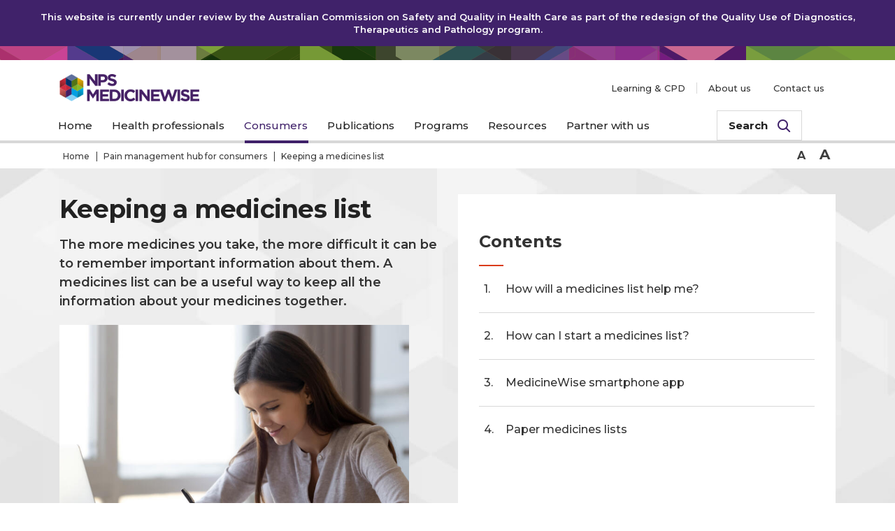

--- FILE ---
content_type: text/html; charset=UTF-8
request_url: https://www.nps.org.au/consumers/keeping-a-medicines-list?c=how-will-a-medicines-list-help-me-1a851924&fbclid=IwAR1qNqnZmFU3jX4O64SqZMts3o7physRYLLNt1D3mPID7EjXVLrLCAI7nOY
body_size: 15182
content:
<!DOCTYPE html>
<html lang="en">
<head>
    <meta http-equiv="Content-Type" content="text/html; charset=utf-8" />
    <meta charset="utf-8" />
                       <title>Medicines lists: how to keep your medicine information together</title>
         
                <link rel="canonical" href="https://www.nps.org.au/consumers/keeping-a-medicines-list" />
        <!-- <meta http-equiv="Cache-Control" content="no-cache, must-revalidate" />
    <meta http-equiv="Pragma" content="no-cache" />
    <meta http-equiv="X-UA-Compatible" content="IE=edge" /> -->
    <meta name="viewport" content="width=device-width, initial-scale=1, user-scalable=0">
    <meta name="format-detection" content="telephone=no">
    <link rel="apple-touch-icon" sizes="57x57" href="/images/favicon/apple-icon-57x57.png">
    <link rel="apple-touch-icon" sizes="60x60" href="/images/favicon/apple-icon-60x60.png">
    <link rel="apple-touch-icon" sizes="72x72" href="/images/favicon/apple-icon-72x72.png">
    <link rel="apple-touch-icon" sizes="76x76" href="/images/favicon/apple-icon-76x76.png">
    <link rel="apple-touch-icon" sizes="114x114" href="/images/favicon/apple-icon-114x114.png">
    <link rel="apple-touch-icon" sizes="120x120" href="/images/favicon/apple-icon-120x120.png">
    <link rel="apple-touch-icon" sizes="144x144" href="/images/favicon/apple-icon-144x144.png">
    <link rel="apple-touch-icon" sizes="152x152" href="/images/favicon/apple-icon-152x152.png">
    <link rel="apple-touch-icon" sizes="180x180" href="/images/favicon/apple-icon-180x180.png">
    <link rel="icon" type="image/png" sizes="192x192"  href="/images/favicon/android-icon-192x192.png">
    <link rel="icon" type="image/png" sizes="32x32" href="/images/favicon/favicon-32x32.png">
    <link rel="icon" type="image/png" sizes="96x96" href="/images/favicon/favicon-96x96.png">
    <link rel="icon" type="image/png" sizes="16x16" href="/images/favicon/favicon-16x16.png">
    <link rel="manifest" href="/images/favicon/manifest.json">
    <meta name="msapplication-TileColor" content="#ffffff">
    <meta name="msapplication-TileImage" content="/images/favicon/ms-icon-144x144.png">
    <meta name="theme-color" content="#ffffff">
    
                        <meta name="title" content="Medicines lists: how to keep your medicine information together" />
                        <meta name="description" content="A medicines list can be a useful way to keep all the information about your medicines together. Find out more." />
                    <meta property="og:type" content="article" />
    
                                        <meta property="og:title" content="Medicines lists: how to keep your medicine information together" />
                <meta name="twitter:title" content="Medicines lists: how to keep your medicine information together" />
                                                                                <meta property="og:image" content="https://www.nps.org.au/assets/GettyImages-1126400365.jpg" />
            <meta name="twitter:image" content="https://www.nps.org.au/assets/GettyImages-1126400365.jpg" />
                            <meta name="og:description" content="A medicines list can be a useful way to keep all the information about your medicines together. Find out more." />
            <meta name="twitter:description" content="A medicines list can be a useful way to keep all the information about your medicines together. Find out more." />
                            <meta property="article:published_time" content="2017-02-24T13:46:00+11:00"/>
                <meta property="og:url" content="https://www.nps.org.au/consumers/keeping-a-medicines-list?c=how-will-a-medicines-list-help-me-1a851924&amp;fbclid=IwAR1qNqnZmFU3jX4O64SqZMts3o7physRYLLNt1D3mPID7EjXVLrLCAI7nOY" />
        <meta property="og:site_name" content="NPS MedicineWise">
    <meta name="twitter:card" content="summary" />

    <link href="https://fonts.googleapis.com/css?family=Montserrat:300,400,500,600,700" rel="stylesheet">
    <link rel="stylesheet" href="https://cdnjs.cloudflare.com/ajax/libs/font-awesome/4.7.0/css/font-awesome.min.css">
    <link href="/css/all.css?v=1765902850026" rel="stylesheet" type="text/css" media="all" />
    <script src="https://www.google.com/recaptcha/api.js" async defer></script>

        
                    
                        
            <!-- Google Tag Manager -->
            <script>(function(w,d,s,l,i){w[l]=w[l]||[];w[l].push({'gtm.start':
            new Date().getTime(),event:'gtm.js'});var f=d.getElementsByTagName(s)[0],
            j=d.createElement(s),dl=l!='dataLayer'?'&l='+l:'';j.async=true;j.src=
            'https://www.googletagmanager.com/gtm.js?id='+i+dl;f.parentNode.insertBefore(j,f);
            })(window,document,'script','dataLayer','GTM-MWBP8Z');</script>
            <!-- End Google Tag Manager -->

            
                            <!-- Facebook Pixel Code -->
                <script>
                    !function(f,b,e,v,n,t,s){
                        if(f.fbq)return;
                        n=f.fbq=function(){
                            n.callMethod ? n.callMethod.apply(n,arguments) : n.queue.push(arguments)
                    };
                    if(!f._fbq)f._fbq=n;n.push=n;n.loaded=!0;n.version='2.0';
                    n.queue=[];t=b.createElement(e);t.async=!0;
                    t.src=v;s=b.getElementsByTagName(e)[0];
                    s.parentNode.insertBefore(t,s)}(window,document,'script',
                    'https://connect.facebook.net/en_US/fbevents.js');
                    fbq('init', '297215870643901');
                    fbq('track', 'PageView');
                </script>
                <noscript>
                    <img height="1" width="1" src="https://www.facebook.com/tr?id=297215870643901&ev=PageView&noscript=1"/>
                </noscript>
                <!-- End Facebook Pixel Code -->
                                        <meta name="facebook-domain-verification" content="sgo5ejvg8xls60s37f2rtk6zkzc9gg"/>
                                    <!-- Google tag (gtag.js) -->
            <script async src=https://www.googletagmanager.com/gtag/js?id=G-8E5QR1K9FC></script>
            <script>window.dataLayer = window.dataLayer || []; function gtag(){dataLayer.push(arguments);} gtag('js', new Date()); gtag('config', 'G-8E5QR1K9FC');</script>
        </head>
<body class="cms-page">
    <!-- Google Tag Manager (noscript) -->
    <noscript><iframe src="https://www.googletagmanager.com/ns.html?id=GTM-MWBP8Z"
    height="0" width="0" style="display:none;visibility:hidden"></iframe></noscript>
    <!-- End Google Tag Manager (noscript) -->
   

<a class="skippy sr-only sr-only-focusable" data-turbolinks="false" href="#main">
    <div class="wrapper">
        <div class="inner"><span class="skiplink-text">Skip to main content</span></div>
    </div>
</a>
<span class="__overlay" data-overlay>&nbsp;</span>
<header>
		<style>
		.ul-login{
		  display:none !important;
		}
		</style>
		  <div class="announcement 1" role="alert">
		  <div class="a-box">
			<div class="inner">
			  <div class="a-wrap">
				<span class="a-heading">This website is currently under review by the Australian Commission on Safety and Quality in Health Care as part of the redesign of the Quality Use of Diagnostics, Therapeutics and Pathology program.</span>
			  </div>
			</div>
		  </div>
		</div>
        <hr class="hr-nps media-breakpoints" />
    <div class="" style="position: relative;">
        <div class="inner">
            <div class="h-list">
                <div class="h-item">
                                                                                            <a href="https://www.nps.org.au/" class="logo">
                            <div class="">
                                <img class="" src="https://www.nps.org.au/assets/_274x54_crop_center-center_80_none/logo-nps-sm@2x.png" alt="NPS MedicineWise Logo">
                            </div>
                        </a>
                                    </div>
                <div class="h-item">
                    <div class="nav" data-nav id="nav-masthead" data-kb-content data-name="nav" data-kb-mobile="true">
                        <span class="overlay" data-close>&nbsp;</span>
                        <button data-hamburger aria-haspopup="true" aria-expanded="false" aria-controls="nav-masthead" class="hamburger">
                            <span class="icn icn-hambuger">
                                <i class="icon">&nbsp;</i>
                                <i class="icon-icn-triangle"></i>
                            </span>
                            <span class="txt">Menu</span>
                        </button>

                        <div class="wrap invisible">
                            <nav aria-label="Main Navigation">
                                <ul class="nav-menu ul-main">
                                                                                                            <li class=" "  >
                                        <a href="https://www.nps.org.au/"><span class="txt">Home</span></a>
                                    </li>
                                                                                                                                                                                                                        <li class="nav-item is-dropdown " >
                                                        <a href="#" class="no-link" data-expand data-sub-name="healthProfessionals_1" aria-expanded="false" aria-haspopup="true" role="button">
                                                            <span class="txt">Health professionals</span>
                                                            <span class="expand" >
                                                                <i class="icon-icn-triangle"></i>
                                                            </span>
                                                        </a>
                                                        <div data-nav-dropdown-content class="sub-nav invisible" id="healthProfessionals_1">
                                                            <div class="__box" data-subNav>
                                                                <a href="https://www.nps.org.au/professionals" class="back" data-back aria-controls="healthProfessionals_1">
                                                                    <span class="icon">
                                                                        <i class="icon-icn-back"></i>
                                                                    </span>
                                                                    <span class="txt">Health professionals</span>
                                                                </a>
                                                                <div class="__box-wrap">
                                                                    <div class="inner">
                                                                        <div class="list w-two-col">
                                                                            <div class="item">
                                                                                <div class="box-list w-three-col">
                                                                                                                                                                                                                                                            <div class="box-item">
                                                                                            <div class="box">
                                                                                                <span class="sub-heading">Featured topics</span>
                                                                                                <ul class="sub-nav-group ul-sub">
                                                                                                                                                                                                            <li>
                                                                                                            <a href="https://www.nps.org.au/professionals/chronic-kidney-disease">Chronic kidney disease: early detection and management</a>
                                                                                                        </li>
                                                                                                                                                                                                            <li>
                                                                                                            <a href="https://www.nps.org.au/professionals/mental-health-and-young-people">Mental health and young people: opportunities to empower and engage</a>
                                                                                                        </li>
                                                                                                                                                                                                            <li>
                                                                                                            <a href="https://www.nps.org.au/pain-management-hub">Pain management hub</a>
                                                                                                        </li>
                                                                                                                                                                                                            <li>
                                                                                                            <a href="https://www.nps.org.au/benzodiazepine-dependence">Benzodiazepine dependence: reduce the risk</a>
                                                                                                        </li>
                                                                                                                                                                                                            <li>
                                                                                                            <a href="https://www.nps.org.au/professionals/anticholinergic-burden">Anticholinergic burden</a>
                                                                                                        </li>
                                                                                                                                                                                                    </ul>
                                                                                                                                                                                                <a href="https://www.nps.org.au/professionals" class="more" aria-label="View all topics for Health Professionals">
                                                                                                    <span class="txt">View all topics</span>
                                                                                                </a>
                                                                                                                                                                                                                                                                                                    <a href="https://www.nps.org.au/podcast" class="more" aria-label="View all podcasts from NPS MedicineWise">
                                                                                                        <span class="txt">NPS MedicineWise podcasts</span>
                                                                                                    </a>
                                                                                                                                                                                            </div>
                                                                                        </div>
                                                                                                                                                                                                                                                                                                                                        <div class="box-item">
                                                                                        <div class="box">
                                                                                            <span class="sub-heading">Professional development</span>
                                                                                                                                                                                            <ul class="sub-nav-group ul-sub">
                                                                                                                                                                                                            <li>
                                                                                                            <a href="https://www.nps.org.au/cpd">Professional education</a>
                                                                                                        </li>
                                                                                                                                                                                                            <li>
                                                                                                            <a href="https://www.nps.org.au/cpd/professions/general-practitioners">GP</a>
                                                                                                        </li>
                                                                                                                                                                                                            <li>
                                                                                                            <a href="https://www.nps.org.au/cpd/professions/pharmacists">Pharmacists</a>
                                                                                                        </li>
                                                                                                                                                                                                            <li>
                                                                                                            <a href="https://www.nps.org.au/cpd/professions/nurses">Nurses and midwives</a>
                                                                                                        </li>
                                                                                                                                                                                                            <li>
                                                                                                            <a href=""></a>
                                                                                                        </li>
                                                                                                                                                                                                            <li>
                                                                                                            <a href="https://www.nps.org.au/cpd/professions/students">Students</a>
                                                                                                        </li>
                                                                                                                                                                                                    </ul>
                                                                                                                                                                                    </div>
                                                                                    </div>
                                                                                                                                                                                                                                                    <div class="box-item">
                                                                                        <div class="box">
                                                                                            <span class="sub-heading">NPS MedicineWise Publications</span>
                                                                                                                                                                                            <ul class="sub-nav-group ul-sub custom">
                                                                                                                                                                                                            <li>
                                                                                                            <a href="https://www.nps.org.au/australian-prescriber">Australian Prescriber</a>
                                                                                                            <div class="des">
                                                                                                                <p><p>Therapeutic Guidelines Limited was recently selected by the Department of Health and Aged Care as the new publisher of Australian Prescriber. All volumes of the journal including new issues can be accessed in the website <a href="https://australianprescriber.tg.org.au/" target="_blank" rel="noreferrer noopener">australianprescriber.tg.org.au</a></p></p>
                                                                                                            </div>
                                                                                                                                                                                                                    </li>
                                                                                                                                                                                                    </ul>
                                                                                                                                                                                    </div>
                                                                                    </div>
                                                                                                                                                                </div>
                                                                            </div>
                                                                            <div class="item">
                                                                                <div class="box">
    <a href="/medicine-finder" class="group card white">
                    <p class="title">Medicine Finder</p>
                            <div class="des">
                <p>Find information on medicines by active ingredient or brand name</p>
                <span class="icon-icn-medicine"></span>
            </div>
            </a>
    <a href="https://www.nps.org.au/my-subscriptions-and-account#subscriptions" class="group card dark-violet">
                <p class="title">Receive Email Updates</p>
                        <div class="des">
            <p>Latest news, evidence and CPD opportunities</p>
                        <span class="icon-icn-newsletter"></span>
                    </div>
            </a>
</div>                                                                            </div>
                                                                        </div>
                                                                    </div>
                                                                </div>
                                                            </div>
                                                        </div>
                                                    </li>
                                                                                                                                                                                                                                                                                <li class="nav-item is-dropdown is-active" >
                                                        <a href="#" class="no-link" data-expand data-sub-name="consumers_2" aria-expanded="false" aria-haspopup="true" role="button">
                                                            <span class="txt">Consumers</span>
                                                            <span class="expand" >
                                                                <i class="icon-icn-triangle"></i>
                                                            </span>
                                                        </a>
                                                        <div data-nav-dropdown-content class="sub-nav invisible" id="consumers_2">
                                                            
                                                            <div class="__box" data-subNav>
                                                                <a href="https://www.nps.org.au/consumers" class="back" data-back aria-controls="consumers_2">
                                                                    <span class="icon">
                                                                        <i class="icon-icn-back"></i>
                                                                    </span>
                                                                    <span class="txt">Consumers</span>
                                                                </a>
                                                                <div class="__box-wrap">
                                                                    <div class="inner">
                                                                        <div class="list w-two-col">
                                                                            <div class="item">
                                                                                <div class="box-list w-three-col">
                                                                                                                                                                                                                                                                        <div class="box-item">
                                                                                                <div class="box">
                                                                                                    <span class="sub-heading">Featured topics</span>
                                                                                                    <ul class="sub-nav-group ul-sub">
                                                                                                                                                                                                                    <li>
                                                                                                                <a href="https://www.nps.org.au/mental-health-and-young-people-consumers">Mental health and young people: finding the path that works for you</a>
                                                                                                            </li>
                                                                                                                                                                                                                    <li>
                                                                                                                <a href="https://www.nps.org.au/benzodiazepine-dependence-consumer">Reducing your risk of benzodiazepine dependence</a>
                                                                                                            </li>
                                                                                                                                                                                                                    <li>
                                                                                                                <a href="https://www.nps.org.au/professionals/anticholinergic-burden/consumers">Falls, confusion... is it my medicine?</a>
                                                                                                            </li>
                                                                                                                                                                                                                    <li>
                                                                                                                <a href="https://www.nps.org.au/pain-management-hub/consumers">Pain management hub for consumers</a>
                                                                                                            </li>
                                                                                                                                                                                                            </ul>
                                                                                                                                                                                                        <a href="https://www.nps.org.au/consumers" class="more" aria-label="View all topics for Consumers">
                                                                                                        <span class="txt">View all topics</span>
                                                                                                    </a>
                                                                                                                                                                                                                                                                                                                <a href="https://www.nps.org.au/podcast" class="more" aria-label="All podcasts from NPS MedicineWise">
                                                                                                            <span class="txt">NPS MedicineWise podcasts</span>
                                                                                                        </a>
                                                                                                                                                                                                    </div>
                                                                                            </div>
                                                                                                                                                                                                                                                                                                                                                        <div class="box-item">
                                                                                            <div class="box">
                                                                                                <span class="sub-heading"></span>
                                                                                                                                                                                            </div>
                                                                                        </div>
                                                                                                                                                                        <div class="box-item">
                                                                                        <div class="box">
                                                                                            <span class="sub-heading">MedicineWise App</span>
                                                                                            <div class="group featured">
                                                                                                                                                                                                                                                                                                <a href="https://www.nps.org.au/medicinewiseapp">
                                                                                                    <img src="https://www.nps.org.au/assets/NPS/images/_486x272_crop_center-center_80_none/app.jpg" alt="MedicineWise App">
                                                                                                </a>
                                                                                                <div class="des">
                                                                                                    <p>Keep track of medicines and access important health info any time and anywhere, especially in emergencies.</p>
                                                                                                </div>
                                                                                            </div>
                                                                                        </div>
                                                                                    </div>
                                                                                </div>
                                                                            </div>
                                                                            <div class="item">
                                                                                <div class="box">
    <a href="/medicine-finder" class="group card white">
                    <p class="title">Medicine Finder</p>
                            <div class="des">
                <p>Find information on medicines by active ingredient or brand name</p>
                <span class="icon-icn-medicine"></span>
            </div>
            </a>
    <a href="https://www.nps.org.au/my-subscriptions-and-account#subscriptions" class="group card dark-violet">
                <p class="title">Receive Email Updates</p>
                        <div class="des">
            <p>Latest news, evidence and CPD opportunities</p>
                        <span class="icon-icn-newsletter"></span>
                    </div>
            </a>
</div>                                                                            </div>
                                                                        </div>
                                                                    </div>
                                                                </div>
                                                            </div>
                                                        </div>
                                                    </li>
                                                                                                                                                                                                                                                                                <li class="nav-item is-dropdown " >
                                                        <a href="#" class="no-link"
                                                         data-expand data-sub-name="publications_3"
                                                         aria-expanded="false"
                                                         aria-haspopup="true" role="button">
                                                            <span class="txt">Publications</span>
                                                            <span class="expand" >
                                                                <i class="icon-icn-triangle"></i>
                                                            </span>
                                                        </a>
                                                        <div data-nav-dropdown-content class="sub-nav invisible" id="publications_3">
                                                            <div class="__box" data-subNav>
                                                                <a href="#" class="back" data-back aria-controls="publications_3">
                                                                    <span class="icon">
                                                                        <i class="icon-icn-back"></i>
                                                                    </span>
                                                                    <span class="txt">Publications</span>
                                                                </a>
                                                                <div class="__box-wrap">
                                                                    <div class="inner">
                                                                        <div class="list w-three-col">
                                                                            
                                                                                                                                                                                                                                            <div class="item">
                                                                                    <div class="small-list w-full">
                                                                                        <div class="small-item">
                                                                                            <div class="box">
                                                                                                <span class="sub-heading w-logo">
                                                                                                    <a href="https://www.nps.org.au/australian-prescriber" >
                                                                                                        <img src="https://www.nps.org.au/assets/logo_ap_ver3.png" alt="Australian Prescriber">
                                                                                                                                                                                                            </a>
                                                                                                </span>
                                                                                                <div class="des large">
                                                                                                    <p>Therapeutic Guidelines Limited was recently selected by the Department of Health and Aged Care as the new publisher of Australian Prescriber. All volumes of the journal including new issues can be accessed in the website <a href="https://australianprescriber.tg.org.au/" target="_blank" rel="noreferrer noopener">australianprescriber.tg.org.au</a></p>
                                                                                                </div>
                                                                                                                                                                                                                                                                                                                                                                                            </div>
                                                                                        </div>

                                                                                                                                                                            </div>
                                                                                </div>
                                                                                                                                                                                                                                            
                                                                            <div class="item">
                                                                                <div class="box">
    <a href="/medicine-finder" class="group card white">
                    <p class="title">Medicine Finder</p>
                            <div class="des">
                <p>Find information on medicines by active ingredient or brand name</p>
                <span class="icon-icn-medicine"></span>
            </div>
            </a>
    <a href="https://www.nps.org.au/my-subscriptions-and-account#subscriptions" class="group card dark-violet">
                <p class="title">Receive Email Updates</p>
                        <div class="des">
            <p>Latest news, evidence and CPD opportunities</p>
                        <span class="icon-icn-newsletter"></span>
                    </div>
            </a>
</div>                                                                            </div>
                                                                        </div>
                                                                    </div>
                                                                </div>
                                                            </div>
                                                        </div>
                                                    </li>
                                                                                                                                                                                                                                                                                <li class="nav-item is-dropdown " >
                                                        <a href="#" class="no-link"
                                                         data-expand data-sub-name="programs_4"
                                                         aria-expanded="false"
                                                         aria-haspopup="true" role="button">
                                                            <span class="txt">Programs</span>
                                                            <span class="expand" >
                                                                <i class="icon-icn-triangle"></i>
                                                            </span>
                                                        </a>
                                                        <div data-nav-dropdown-content class="sub-nav invisible" id="programs_4">
                                                            
                                                            <div class="__box" data-subNav>
                                                                <a href="https://www.nps.org.au/programs" class="back" data-back aria-controls="programs_4">
                                                                    <span class="icon">
                                                                        <i class="icon-icn-back"></i>
                                                                    </span>
                                                                    <span class="txt">Programs</span>
                                                                </a>
                                                                <div class="__box-wrap">
                                                                    <div class="inner">
                                                                        <div class="list w-two-col">
                                                                            <div class="item">
                                                                                <div class="box-list w-three-col w-box-hover">
                                                                                    <div class="box-item">
                                                                                        <div class="box">
                                                                                                                                                                                            <div class="des large">
                                                                                                    <p>Our new and ongoing programs for healthcare professionals</p>
                                                                                                </div>
                                                                                                                                                                                                                                                                                        <a href="https://www.nps.org.au/programs" class="more" aria-label="See all programs from NPS MedicineWise">
                                                                                                    <span class="txt">View all programs</span>
                                                                                                </a>
                                                                                                                                                                                    </div>
                                                                                    </div>
                                                                                    <div class="box-item on-desktop">
                                                                                        <div class="box">
                                                                                            <span class="sub-heading">Programs</span>
                                                                                                                                                                                            <ul class="sub-nav-group ul-sub">
                                                                                                                                                                                                                                                                                                            <li>
                                                                                                            <a href="https://www.nps.org.au/bdmards" data-sub-box-hover-element data-name="bDMARDs">bDMARDs</a>
                                                                                                        </li>
                                                                                                                                                                                                                                                                                                                                                                                                                <li>
                                                                                                            <a href="https://www.nps.org.au/medicine-insight" data-sub-box-hover-element data-name="MedicineInsight">MedicineInsight</a>
                                                                                                        </li>
                                                                                                                                                                                                                                                                                                                                                                                                                <li>
                                                                                                            <a href="http://www.choosingwisely.org.au/home" target="_blank" data-sub-box-hover-element data-name="Choosing Wisely">Choosing Wisely<span class="open-new-window">Opens a new window</span></a>
                                                                                                        </li>
                                                                                                                                                                                                                                                                                                                                                                                                                <li>
                                                                                                            <a href="https://www.nps.org.au/quality-improvement-hub" data-sub-box-hover-element data-name="Quality Improvement Hub">Quality Improvement Hub</a>
                                                                                                        </li>
                                                                                                                                                                                                                                                                                                    </ul>
                                                                                                                                                                                    </div>
                                                                                    </div>
                                                                                    <div class="box-item">
                                                                                                                                                                                    <div class="box sub-box-wrap">
                                                                                                                                                                                                                                                                                                                                                                                                                                                                                                                                                                                                                                                                                                                <a href="https://www.nps.org.au/bdmards" class="sub-box-content active" data-sub-box-hover-content data-name="bDMARDs">
                                                                                                            <span class="sub-heading w-logo">
                                                                                                                <img class="" style="width: 103%" src="https://www.nps.org.au/assets/bDMARDs_200812_032415.svg" alt="bDMARDs">
                                                                                                            </span>
                                                                                                            <ul class="sub-nav-group ul-sub custom">
                                                                                                                <li>
                                                                                                                    <div class="des small">
                                                                                                                        <p><p>Making safe and wise decisions for biological disease-modifying antirheumatic drugs (bDMARDs) and other specialised medicines.</p></p>
                                                                                                                    </div>
                                                                                                                </li>
                                                                                                            </ul>
                                                                                                                                                                                                                    </a>
                                                                                                                                                                                                                                                                                                                                                                                                                <a href="https://www.nps.org.au/medicine-insight" class="sub-box-content" data-sub-box-hover-content data-name="MedicineInsight">
                                                                                                            <span class="sub-heading w-logo">
                                                                                                                <img class="" style="width: 90%" src="https://www.nps.org.au/assets/generic/MedicineInsight_logo.png" alt="MedicineInsight">
                                                                                                            </span>
                                                                                                            <ul class="sub-nav-group ul-sub custom">
                                                                                                                <li>
                                                                                                                    <div class="des small">
                                                                                                                        <p><p>Improving clinical practice and health outcomes for Australia.</p></p>
                                                                                                                    </div>
                                                                                                                </li>
                                                                                                            </ul>
                                                                                                                                                                                                                    </a>
                                                                                                                                                                                                                                                                                                                                                                                                                <a href="http://www.choosingwisely.org.au/home" target="_blank" class="sub-box-content" data-sub-box-hover-content data-name="Choosing Wisely">
                                                                                                            <span class="sub-heading w-logo">
                                                                                                                <img class="" style="width: 90%" src="https://www.nps.org.au/assets/logo-12_190118_105900_1.png" alt="Choosing Wisely">
                                                                                                            </span>
                                                                                                            <ul class="sub-nav-group ul-sub custom">
                                                                                                                <li>
                                                                                                                    <div class="des small">
                                                                                                                        <p><p>Provides health professionals with timely, independent and evidence-based information</p></p>
                                                                                                                    </div>
                                                                                                                </li>
                                                                                                            </ul>
                                                                                                            <span class="open-new-window">Opens a new window</span>                                                                                                        </a>
                                                                                                                                                                                                                                                                                                                                                                                                                <a href="https://www.nps.org.au/quality-improvement-hub" class="sub-box-content" data-sub-box-hover-content data-name="Quality Improvement Hub">
                                                                                                            <span class="sub-heading w-logo">
                                                                                                                <img class="" style="width: 60%" src="https://www.nps.org.au/assets/QI_Hub_Icon_RGB.svg" alt="Quality Improvement Hub">
                                                                                                            </span>
                                                                                                            <ul class="sub-nav-group ul-sub custom">
                                                                                                                <li>
                                                                                                                    <div class="des small">
                                                                                                                        <p><p>Practical information, tools and resources for health professionals and staff to help improve the quality of health care and safety for patients</p></p>
                                                                                                                    </div>
                                                                                                                </li>
                                                                                                            </ul>
                                                                                                                                                                                                                    </a>
                                                                                                                                                                                                                                                                                                </div>
                                                                                                                                                                            </div>
                                                                                </div>
                                                                            </div>
                                                                            <div class="item">
                                                                                <div class="box">
    <a href="/medicine-finder" class="group card white">
                    <p class="title">Medicine Finder</p>
                            <div class="des">
                <p>Find information on medicines by active ingredient or brand name</p>
                <span class="icon-icn-medicine"></span>
            </div>
            </a>
    <a href="https://www.nps.org.au/my-subscriptions-and-account#subscriptions" class="group card dark-violet">
                <p class="title">Receive Email Updates</p>
                        <div class="des">
            <p>Latest news, evidence and CPD opportunities</p>
                        <span class="icon-icn-newsletter"></span>
                    </div>
            </a>
</div>                                                                            </div>
                                                                        </div>
                                                                    </div>
                                                                </div>
                                                            </div>
                                                        </div>
                                                    </li>
                                                                                                                                                                                                                                                                                <li class="nav-item is-dropdown " >
                                                        <a href="#" class="no-link" data-expand data-sub-name="resources_5" aria-expanded="false" aria-haspopup="true" role="button">
                                                            <span class="txt">Resources</span>
                                                            <span class="expand" >
                                                                <i class="icon-icn-triangle"></i>
                                                            </span>
                                                        </a>
                                                        <div data-nav-dropdown-content class="sub-nav invisible" id="resources_5">
                                                            
                                                            <div class="__box" data-subNav>
                                                                <a href="https://www.nps.org.au/resources" class="back" data-back aria-controls="resources_5">
                                                                    <span class="icon">
                                                                        <i class="icon-icn-back"></i>
                                                                    </span>
                                                                    <span class="txt">Resources</span>
                                                                </a>
                                                                <div class="__box-wrap">
                                                                    <div class="inner">
                                                                        <div class="list w-two-col">
                                                                            <div class="item">
                                                                                <div class="box-list w-three-col">
                                                                                    <div class="box-item">
                                                                                        <div class="box">
                                                                                            <div class="des large">
                                                                                                <p>Relevant, timely and evidence-based information for Australian health professionals and consumers.</p>
                                                                                            </div>
                                                                                                                                                                                            <a href="https://www.nps.org.au/resources" class="more" aria-label="Search and find all resources from NPS MedicineWise">
                                                                                                    <span class="txt">See all resources</span>
                                                                                                </a>
                                                                                                                                                                                                                                                                                        <a href="https://www.nps.org.au/podcast" class="more" aria-label="All podcasts from NPS MedicineWise">
                                                                                                    <span class="txt">NPS MedicineWise podcasts</span>
                                                                                                </a>
                                                                                                                                                                                    </div>
                                                                                    </div>
                                                                                    <div class="box-item">
                                                                                        <div class="box">
                                                                                            <span class="sub-heading">Featured resources</span>
                                                                                                                                                                                                                                                                                                                                                                                
                                                                                            
                                                                                            
                                                                                                                                                                                        <ul class="sub-nav-group ul-sub">
                                                                                                                                                                                                                                                                                                                                                                                                                                                                                                                                                                                                                                                                                                                                                                                                                                                                                                                                                                                                                                                                                                                                        <li>
                                                                                                    <a href="/resources?q=Chronic kidney disease: a focus on early detection and management – Quality use of medicines briefing paper">Chronic kidney disease: a focus on early detection and management – Quality use of medicines briefing paper</a>
                                                                                                    <span class="post-date">9 November 2022</span>
                                                                                                </li>
                                                                                                                                                                                                                                                                                                                                                                                                                                                                                                                                                                                                                                                                                                                                                                                                                                                                                                                                                                                                                                                                                                                                        <li>
                                                                                                    <a href="/resources?q=Chronic kidney disease: a focus on early detection and management – Quality use of medicines briefing paper">Chronic kidney disease: a focus on early detection and management – Quality use of medicines briefing paper</a>
                                                                                                    <span class="post-date">9 November 2022</span>
                                                                                                </li>
                                                                                                                                                                                                                                                                                                                                                                                                                                                                                                                                                                                                                                                                                                                                                                                                                                                                                                                                                                                                                                                                                                                                    <li>
                                                                                                    <a href="/resources?q=Episode 51: Quit smoking. What makes a difference?">Episode 51: Quit smoking. What makes a difference?</a>
                                                                                                    <span class="post-date">20 October 2022</span>
                                                                                                </li>
                                                                                                                                                                                            </ul>
                                                                                                                                                                                    </div>
                                                                                    </div>
                                                                                    <div class="box-item">
                                                                                                                                                                                                                                                                        <div class="box">
                                                                                            <span class="sub-heading">Featured topic</span>
                                                                                            <div class="group featured">
                                                                                                                                                                                                                                                                                                <a href="https://www.nps.org.au/news/thyroid-disease-challenges-in-primary-care">
                                                                                                    <img src="https://www.nps.org.au/assets/_486x272_crop_center-center_80_none/Thyroid-NewsGettyImages-589420064.jpg" alt="Thyroid disease: challenges in primary care">
                                                                                                </a>
                                                                                                <a href="https://www.nps.org.au/news/thyroid-disease-challenges-in-primary-care">Thyroid disease: challenges in primary care</a>
                                                                                            </div>
                                                                                        </div>
                                                                                                                                                                            </div>
                                                                                </div>
                                                                            </div>
                                                                            <div class="item">
                                                                                <div class="box">
    <a href="/medicine-finder" class="group card white">
                    <p class="title">Medicine Finder</p>
                            <div class="des">
                <p>Find information on medicines by active ingredient or brand name</p>
                <span class="icon-icn-medicine"></span>
            </div>
            </a>
    <a href="https://www.nps.org.au/my-subscriptions-and-account#subscriptions" class="group card dark-violet">
                <p class="title">Receive Email Updates</p>
                        <div class="des">
            <p>Latest news, evidence and CPD opportunities</p>
                        <span class="icon-icn-newsletter"></span>
                    </div>
            </a>
</div>                                                                            </div>
                                                                        </div>
                                                                    </div>
                                                                </div>
                                                            </div>
                                                        </div>
                                                    </li>
                                                                                                                                                                                                                                                                                <li class="nav-item is-dropdown " >
                                                        <a href="#" class="no-link" data-expand data-sub-name="workWithUs_6" aria-expanded="false" aria-haspopup="true" role="button">
                                                            <span class="txt">Partner with us</span>
                                                            <span class="expand" >
                                                                <i class="icon-icn-triangle"></i>
                                                            </span>
                                                        </a>
                                                        <div data-nav-dropdown-content class="sub-nav invisible" id="workWithUs_6">
                                                            
                                                            <div class="__box" data-subNav>
                                                                <a href="https://www.nps.org.au/about-us/services" class="back" data-back aria-controls="workWithUs_6">
                                                                    <span class="icon">
                                                                        <i class="icon-icn-back"></i>
                                                                    </span>
                                                                    <span class="txt">Partner with us</span>
                                                                </a>
                                                                <div class="__box-wrap">
                                                                    <div class="inner">
                                                                        <div class="list w-two-col">
                                                                            <div class="item">
                                                                                <div class="box-list w-three-col">
                                                                                                                                                                            <div class="box-item">
                                                                                            <div class="box">
                                                                                                                                                                                                <div class="des large">
                                                                                                    <p>20 years of helping Australians make better decisions about medicines, medical tests and other health technologies</p>
                                                                                                </div>
                                                                                            </div>
                                                                                        </div>
                                                                                                                                                                                                                                                                <div class="box-item">
                                                                                            <div class="box">
                                                                                                <span class="sub-heading">Partner with us</span>
                                                                                                                                                                                                    <ul class="sub-nav-group ul-sub">
                                                                                                                                                                                                                    <li>
                                                                                                                <a href="https://www.nps.org.au/about-us/qum-grant">QUM Grant</a>
                                                                                                            </li>
                                                                                                                                                                                                                    <li>
                                                                                                                <a href="https://www.nps.org.au/about-us/services">Our services</a>
                                                                                                            </li>
                                                                                                                                                                                                                    <li>
                                                                                                                <a href="https://www.nps.org.au/about-us/services/health-insights">Health insights</a>
                                                                                                            </li>
                                                                                                                                                                                                                    <li>
                                                                                                                <a href="https://www.nps.org.au/about-us/services/clinical-improvement">Clinical improvement</a>
                                                                                                            </li>
                                                                                                                                                                                                                    <li>
                                                                                                                <a href="https://www.nps.org.au/about-us/services/knowledge-transfer">Knowledge transfer</a>
                                                                                                            </li>
                                                                                                                                                                                                            </ul>
                                                                                                                                                                                            </div>
                                                                                        </div>
                                                                                                                                                                        <div class="box-item">
                                                                                        <div class="box">
                                                                                                                                                                                                                                                                                </div>
                                                                                    </div>
                                                                                </div>
                                                                            </div>
                                                                            <div class="item">
                                                                                <div class="box">
    <a href="/medicine-finder" class="group card white">
                    <p class="title">Medicine Finder</p>
                            <div class="des">
                <p>Find information on medicines by active ingredient or brand name</p>
                <span class="icon-icn-medicine"></span>
            </div>
            </a>
    <a href="https://www.nps.org.au/my-subscriptions-and-account#subscriptions" class="group card dark-violet">
                <p class="title">Receive Email Updates</p>
                        <div class="des">
            <p>Latest news, evidence and CPD opportunities</p>
                        <span class="icon-icn-newsletter"></span>
                    </div>
            </a>
</div>                                                                            </div>
                                                                        </div>
                                                                    </div>
                                                                </div>
                                                            </div>
                                                        </div>
                                                    </li>
                                                                                                                                                                                                                                            </ul>
                            </nav>
                            
                                                        
                                                    </div>
                    </div>

                    <div class="ctr-right">
                                                    <input type="hidden" value="consumerCard" data-search-type>
                        
                                                <div class="f-search">
                            <a href="#" id="btnSearch" role="button" data-kb-element data-name="search" aria-expanded="false" class="btn btn-link large is-icon btn-search white right">
                                <span class="txt">Search</span>
                                <span class="icon-icn-search"></span>
                            </a>
                            <div class="search-dropdown" data-kb-content data-name="search">
                                <div class="search-dropdown-box">
                                    <div class="search-top">
                                        <div class="inner small">
                                            <div class="panel panel-search">
                                                <form action="/search" class="form main-search-form" data-behaviour="external-fields" id="search-accordion-form" method="GET">
                                                    <fieldset>
                                                        <legend class="sr-only">Search</legend>
                                                        <div class="list">
                                                            <div class="item">
                                                                <label class="sr-only" for="search-accordion-term">Search</label>
                                                                <input class="form-control" data-selectize-scope="#search-accordion-search-area" id="search-accordion-term" name="q" placeholder="Type topic or keyword" type="text" value="">
                                                            </div>
                                                            <div class="item">
                                                                
                                                                <label class="sr-only" for="search-accordion-search-area">Search</label>
                                                                <div class="select">
                                                                    <select name="scope" id="search-accordion-search-area" class="custom-select test" >
                                                                        <option value="all">All content</option>
                                                                        <option value="nps">NPS MedicineWise</option>
                                                                    </select>
                                                                    <span class="icon-icn-select"></span>
                                                                </div>
                                                            </div>
                                                            <div class="item">
                                                                <button class="btn btn-link left dark-violet large is-icon btn-search" type="submit">
                                                                    <i class="icon-icn-search"></i>
                                                                    <span class="txt on-ipad">Search</span>
                                                                </button>
                                                            </div>
                                                        </div>
                                                    </fieldset>
                                                </form>
                                            </div>
                                        </div>
                                    </div>
                                    <span class="line large w-full bg-dark-violet">&nbsp;</span>
                                    <div class="search-bottom">
                                        <div class="inner small">
                                            <p><span>POPULAR</span></p>
                                                                                                                                                                                            <ul class="ul-tag ">
                                                                                                        <li>
                                                        <a href="#" aria-label="Popular search keyword: medication safety" class="btn btn-tag bg-light-gray-w popular-keyword">
                                                            <span class="txt">medication safety</span>
                                                        </a>
                                                    </li>
                                                                                                        <li>
                                                        <a href="#" aria-label="Popular search keyword: Aspirin" class="btn btn-tag bg-light-gray-w popular-keyword">
                                                            <span class="txt">Aspirin</span>
                                                        </a>
                                                    </li>
                                                                                                        <li>
                                                        <a href="#" aria-label="Popular search keyword: Paracetamol" class="btn btn-tag bg-light-gray-w popular-keyword">
                                                            <span class="txt">Paracetamol</span>
                                                        </a>
                                                    </li>
                                                                                                        <li>
                                                        <a href="#" aria-label="Popular search keyword: metformin" class="btn btn-tag bg-light-gray-w popular-keyword">
                                                            <span class="txt">metformin</span>
                                                        </a>
                                                    </li>
                                                                                                        <li>
                                                        <a href="#" aria-label="Popular search keyword: pain" class="btn btn-tag bg-light-gray-w popular-keyword">
                                                            <span class="txt">pain</span>
                                                        </a>
                                                    </li>
                                                                                                        <li>
                                                        <a href="#" aria-label="Popular search keyword: diabetes" class="btn btn-tag bg-light-gray-w popular-keyword">
                                                            <span class="txt">diabetes</span>
                                                        </a>
                                                    </li>
                                                                                                        <li>
                                                        <a href="#" aria-label="Popular search keyword: Warfarin" class="btn btn-tag bg-light-gray-w popular-keyword">
                                                            <span class="txt">Warfarin</span>
                                                        </a>
                                                    </li>
                                                                                                        <li>
                                                        <a href="#" aria-label="Popular search keyword: metoprolol" class="btn btn-tag bg-light-gray-w popular-keyword">
                                                            <span class="txt">metoprolol</span>
                                                        </a>
                                                    </li>
                                                                                                        <li>
                                                        <a href="#" aria-label="Popular search keyword: Antibiotic" class="btn btn-tag bg-light-gray-w popular-keyword">
                                                            <span class="txt">Antibiotic</span>
                                                        </a>
                                                    </li>
                                                                                                        <li>
                                                        <a href="#" aria-label="Popular search keyword: drug information" class="btn btn-tag bg-light-gray-w popular-keyword">
                                                            <span class="txt">drug information</span>
                                                        </a>
                                                    </li>
                                                                                                    </ul>
                                                                                                                                    </div>
                                    </div>
                                </div>
                            </div>
                        </div>
                                                <a href="#" class="close-mega">
                            <span class="icon-icn-close"></span>
                        </a>
                    </div>

                    <div class="logo-wrap-mb">
                                                                                                <a href="https://www.nps.org.au/" class="logo">
                            <div class="">
                                <img class="" src="https://www.nps.org.au/assets/_274x54_crop_center-center_80_none/logo-nps-sm@2x.png" alt="NPS MedicineWise Logo">
                            </div>
                        </a>
                                        </div>

                    <ul class="ul-controls">
                        <li>
                            <a href="/search" aria-expanded="false" aria-label="search">
                                <span class="icon-icn-search"></span>
                            </a>
                        </li>
                                            </ul>
                </div>
                <div class="h-item">
                                                                                            <ul class=" ul-contact">
                                                        <li>
                                <a href="https://www.nps.org.au/learning-and-cpd">Learning &amp; CPD</a>
                            </li>
                                                        <li>
                                <a href="https://www.nps.org.au/about-us">About us</a>
                            </li>
                                                        <li>
                                <a href="https://www.nps.org.au/contact-us">Contact us</a>
                            </li>
                                                    </ul>
                                            
                    <ul class="ul-login">
                                                                    </ul>
                </div>
            </div>
        </div>
    </div>
</header>
<section class="panel panel-popup login" id="loginForm">
    <span class="overlay" data-popup-close data-name="loginForm"></span>
    <div class="wrap">
        <button class="close" data-popup-close data-name="loginForm" aria-label="close"><i class="icon-icn-close"></i></button>
        <form action="nps-janrain-api/juser/login" class="form" autocomplete="off" method="POST" data-form-login>
            
            <input type="hidden" name="homelink" class="homelink" value="https://www.nps.org.au/">
            <fieldset>
                <legend class="sr-only">Log in </legend>
                                    <div class="text text-center">
                        <h2 class="xlarge color-dark-violet" aria-hidden="true">Service Unavailable</h2>
                    </div>
                    <div class="text">
                        <div class="des">
                            <p style="padding-top : 40px" >A number of our login-based services are currently unavailable due to scheduled maintenance on the electrical supply to our servers.</p>
                            <p style="padding-top : 20px">We hope all services will be restored before 9 pm tonight. Please try again after that.</p>
                            <p style="padding-top : 20px">We apologise for any inconvenience this has caused you.</p>
                        </div>
                    </div>
                
            </fieldset>
        </form>
    </div>
</section><!-- <div class="survey">
    <button data-popup-element data-popup-feedback data-name="feedbackForm" data-focus="feddback" class="btn btn-link small dark-violet" aria-expanded="false">
        <span class="txt">PROVIDE FEEDBACK</span>
    </button>
</div>
<section class="panel panel-popup feedback" id="feedbackForm">
    <span class="overlay" data-popup-close data-name="feedbackForm"></span>
    <div class="wrap">
                <a href="#" data-popup-close data-name="feedbackForm" aria-label="close" class="close-text">No, thanks</a>
        <iframe class="feedback-form" src="https://www.nps.org.au/iframe/feedback" frameborder="0">
        </iframe>
    </div>
</section> -->








<div id="main" role="main">
                    
	
<div class="panel panel-breadcrumb">
	<div class="inner">
		<div class="list">
			<nav class="item" aria-label="Breadcrumb">
				<ul class="ul-breadcrumb" data-font-size>
					<li>
						<a href="/">Home</a>
					</li>
										
													

																																																							<li>
												<a href="https://www.nps.org.au/pain-management-hub/consumers">Pain management hub for consumers</a>
											</li>
																																																			                    		                    

		                    <li>
		                    			                    		<a aria-current="page" href="https://www.nps.org.au/consumers/keeping-a-medicines-list">Keeping a medicines list</a>
		                    			                    </li>
		                    
	                    										
				</ul>
			</nav>
			<div class="item increase-fontsize">
				<ul class="ul-fontsize">
					<li>
						<a href="#" class="small" aria-label="Smaller Font">A</a>
					</li>
					<li>
						<a href="#" class="large" aria-label="Bigger Font">A</a>
					</li>
				</ul>
			</div>
		</div>
	</div>
</div>	<div class="consumer-card-group" data-consumer-card-group>
		<div class="consumer-card-item consumer-card-item-top on" data-consumer-card-item data-consumer-card-item-top>
			<section class="panel panel-text w-img bg lazy" data-src="/images/bg-large.jpg">
				<div class="inner">
					<div class="list">
						<div class="item">
							<div class="text">
								<div class="text-top">
																		<h1 class="large">Keeping a medicines list</h1>
																											<div class="des">
										<h2 class="h5"><p>The more medicines you take, the more difficult it can be to remember important information about them. A medicines list can be a useful way to keep all the information about your medicines together.</p></h2>
									</div>
																																				<div class="img-wrap">
										<div class="img">
											<img src="[data-uri]" data-src="https://www.nps.org.au/assets/_750x468_crop_center-center_75_none/GettyImages-1126400365.jpg" alt="Keeping a medicines list" class="lazy">
										</div>
									</div>
																	</div>
								<div class="text-bottom">
									<div class="ctr w-border reverse">
										<ul class="ul-text small dark-gray">
				                            <li>
				                            					                                2 min read
				                                				                            </li>
				                            <li>
				                            	<div class="gr-share vivid-red" data-share>
	<a href="#" class="share vivid-red" data-share-element aria-expanded="false">
	    <span class="icon-icn-share"></span>
	    <span class="txt">Share</span>
	</a>
	<div data-share-content>
	    <ul class="ul-social vertical">
	    	<li>
                <a href="/cdn-cgi/l/email-protection#[base64]" class="name email" aria-label="share by email">
                    <div class="icon">
                        <span class="icon-icn-email"></span>
                        <span class="icon-icn-hexagon"></span>
                    </div>
                    <span class="txt">email</span>
                </a>
            </li>
	        <li>
	            <a data-href="https://www.facebook.com/sharer.php?u=https://www.nps.org.au/consumers/keeping-a-medicines-list&t=Keeping a medicines list" data-width="600" data-height="600" href="javascript:void(0);" class="name facebook popup-share" aria-label="share to facebook page">
	                <div class="icon">
	                    <span class="icon-icn-facebook"></span>
	                    <span class="icon-icn-hexagon"></span>
	                </div>
	                <span class="txt">Facebook</span>
	            </a>
	        </li>
	        <li>
	            <a data-href="https://twitter.com/share?url=https://www.nps.org.au/consumers/keeping-a-medicines-list&amp;text=Keeping a medicines list" data-width="600" data-height="600" href="javascript:void(0);" class="name twitter popup-share" aria-label="share to twitter page">
	                <div class="icon">
	                    <span class="icon-icn-twitter"></span>
	                    <span class="icon-icn-hexagon"></span>
	                </div>
	                <span class="txt">twitter</span>
	            </a>
	        </li>
	        <li>
	            <a data-href="https://www.linkedin.com/shareArticle?url=https://www.nps.org.au/consumers/keeping-a-medicines-list&amp;title=Keeping a medicines list" data-width="600" data-height="600" href="javascript:void(0);" class="name linkedin popup-share" aria-label="share to linkedin page">
	                <div class="icon">
	                    <span class="icon-icn-linkedin"></span>
	                    <span class="icon-icn-hexagon"></span>
	                </div>
	                <span class="txt">linkedin</span>
	            </a>
	        </li>
	    </ul>
	</div>
</div>				                            </li>
				                        </ul>
										<a class="btn btn-link vivid-red large" data-start aside-content-id="0" data-name="js-article">
											<span class="txt">start</span>
										</a>
									</div>
								</div>
							</div>
						</div>
						<div class="item">
														<div class="aside w-content bg-white">
								<div class="box">
									<h3>Contents</h3>
									<span class="line medium bg-vivid-red">&nbsp;</span>
									<ul class="ul-aside" data-aside-content data-name="js-article">
																																																						<li>
																												<a href="#how-will-a-medicines-list-help-me? " data-aside-content-id="0">
																														How will a medicines list help me? 
														</a>
													</li>
																																																																															<li>
																												<a href="#how-can-i-start-a-medicines-list?" data-aside-content-id="1">
																														How can I start a medicines list?
														</a>
													</li>
																																																																															<li>
																												<a href="#medicinewise-smartphone-app" data-aside-content-id="2">
																														MedicineWise smartphone app
														</a>
													</li>
																																																																															<li>
																												<a href="#paper-medicines-lists" data-aside-content-id="3">
																														Paper medicines lists
														</a>
													</li>
																																																																</ul>
								</div>
							</div>
							<span class="line large bg-vivid-red">&nbsp;</span>
													</div>
					</div>
				</div>
			</section>
						<section class="panel panel-card">
	<div class="inner">
		<h2>Related Articles</h2>
		<div class="list">
										<div class="item">
				<a href="https://www.nps.org.au/consumers/medicinewise-app" class="wrap">
					<h3 class="h4">MedicineWise app: Frequently Asked Questions</h3>
					<div class="description">
						<p><p>Have a question about&nbsp;the MedicineWise app? Read our FAQs to find what you are looking for.</p></p>
					</div>
					<span class="time">8 min read</span>
				</a>
			</div>
										<div class="item">
				<a href="https://www.nps.org.au/consumers/managing-your-medicines" class="wrap">
					<h3 class="h4">Managing your medicines</h3>
					<div class="description">
						<p>As well as helping you getting the most benefit from your medicines, good medicine management may reduce your chances of mishaps t...</p>
					</div>
					<span class="time">6 min read</span>
				</a>
			</div>
												<div class="item custom">
						<div class="box-tool is-bg">
							<span class="bg lazy" data-src="https://www.nps.org.au/assets/bg-phone_mb.jpg"></span>
							<div class="heading">
								<h3 class="h4">MedicineWise App</h3>
							</div>
							<div class="des">
								<p>Keep track of medicines and access important health info any time and anywhere, especially in emergencies.</p>
							</div>
							<a href="https://www.nps.org.au/medicinewiseapp" class="link white" aria-label="Find out more about MedicineWise App"><u class="txt">Find out more</u><span class="icon-icn-arrow"></span></a>
						</div>
					</div>
							<div class="item">
				<a href="https://www.nps.org.au/consumers/making-wise-choices-about-medicines" class="wrap">
					<h3 class="h4">Making wise choices about medicines</h3>
					<div class="description">
						<p>
Do you know what to keep in mind when making choices about medicines and talking with your doctor? Learn how to weigh up the pro...</p>
					</div>
					<span class="time">6 min read</span>
				</a>
			</div>
								</div>
	</div>
</section>
		</div>
		<div class="consumer-card-item consumer-card-item-bottom" data-consumer-card-item data-consumer-card-item-bottom>
			<div class="panel panel-tab w-full-bg">
				<div class="panel-tab-content">
					<div class="top">
						<span class="w-bg bg bg-repeat bg-full bg-top" style="background-image: url(/images/bg-large.jpg);"></span>
						<div class="panel panel-text">
							<div class="inner">
								<h1 class="large">Keeping a medicines list</h1>
								<div class="des on-desktop">
									<h2 class="h5"><p>The more medicines you take, the more difficult it can be to remember important information about them. A medicines list can be a useful way to keep all the information about your medicines together.</p></h2>
								</div>
								<div class="box-link">
									<ul class="ul-text small dark-gray">
			                            <li>
			                            				                                	2 min read
			                                			                            </li>
			                            <li>
											<div class="gr-share vivid-red" data-share>
	<a href="#" class="share vivid-red" data-share-element aria-expanded="false">
	    <span class="icon-icn-share"></span>
	    <span class="txt">Share</span>
	</a>
	<div data-share-content>
	    <ul class="ul-social vertical">
	    	<li>
                <a href="/cdn-cgi/l/email-protection#[base64]" class="name email" aria-label="share by email">
                    <div class="icon">
                        <span class="icon-icn-email"></span>
                        <span class="icon-icn-hexagon"></span>
                    </div>
                    <span class="txt">email</span>
                </a>
            </li>
	        <li>
	            <a data-href="https://www.facebook.com/sharer.php?u=https://www.nps.org.au/consumers/keeping-a-medicines-list&t=Keeping a medicines list" data-width="600" data-height="600" href="javascript:void(0);" class="name facebook popup-share" aria-label="share to facebook page">
	                <div class="icon">
	                    <span class="icon-icn-facebook"></span>
	                    <span class="icon-icn-hexagon"></span>
	                </div>
	                <span class="txt">Facebook</span>
	            </a>
	        </li>
	        <li>
	            <a data-href="https://twitter.com/share?url=https://www.nps.org.au/consumers/keeping-a-medicines-list&amp;text=Keeping a medicines list" data-width="600" data-height="600" href="javascript:void(0);" class="name twitter popup-share" aria-label="share to twitter page">
	                <div class="icon">
	                    <span class="icon-icn-twitter"></span>
	                    <span class="icon-icn-hexagon"></span>
	                </div>
	                <span class="txt">twitter</span>
	            </a>
	        </li>
	        <li>
	            <a data-href="https://www.linkedin.com/shareArticle?url=https://www.nps.org.au/consumers/keeping-a-medicines-list&amp;title=Keeping a medicines list" data-width="600" data-height="600" href="javascript:void(0);" class="name linkedin popup-share" aria-label="share to linkedin page">
	                <div class="icon">
	                    <span class="icon-icn-linkedin"></span>
	                    <span class="icon-icn-hexagon"></span>
	                </div>
	                <span class="txt">linkedin</span>
	            </a>
	        </li>
	    </ul>
	</div>
</div>			                            </li>
			                        </ul>
		                        </div>
							</div>
						</div>
					</div>
					<div class="bottom">
						<div class="inner">
							<div class="layout-list small w-slider no-padding">
								<div class="layout-item">
									<span class="line large bg-vivid-red on-desktop">&nbsp;</span>
									<section class="panel panel-copy bg-white" data-article>
										<div class="inner">
											<div class="control">
												<button class="js-article-pre-arrow" aria-label="back">
													<span class="icon-icn-back">&nbsp;</span>
												</button>
												<h5 data-page-count>0</h5>
												<button class="js-article-next-arrow" aria-label="next">
													<span class="icon-icn-back">&nbsp;</span>
												</button>
											</div>
											<div class="article-wrap">
												<div class="js-article is-list copy" data-tab-content>
																																																																																	
																																													
																															<section>
																																																													<h2 class="small color-vivid-red">How will a medicines list help me? </h2>
																													
																																											
														
														
														
														
														
																																									
																												
																																												
															<div class="description">
																<p>A medicines list can be a useful way to keep all the information about your medicines together.</p>
<p>You can use a medicines list to record:</p>
<ul><li>all the medicines you use, including prescription, non-prescription, over-the-counter, minerals, herbal and natural medicines</li><li>what each medicine is for</li><li>how much of each medicine to use</li><li>when and how to use each medicine.</li></ul>
<div><p>Keeping a medicines list will:</p><ul><li>help you to know more about your medicines</li><li>remind you how and when to take your medicines</li><li>ensure everyone involved in your health care knows which medicines you use</li><li>help your doctor and pharmacist check and review your medicines</li><li>provide vital information about your medicines in an emergency.</li></ul><p>Knowing as much as you can about your medicines will help you to:</p><ul><li>get better results from the medicines you use</li><li>get the most out of a consultation with your doctor or pharmacist</li><li>help to prevent side effect and interactions</li><li>enjoy better health.</li></ul>       </div>
															</div>
														
														
														
														
														
																																																																																									</section>
																																															
																																													
																															<section>
																																																													<h2 class="small color-vivid-red">How can I start a medicines list?</h2>
																													
																												
														
														
														
														
														
																																									
																												
																																												
															<div class="description">
																<div>You can keep a medicines list in two ways:&nbsp;</div>
<p></p>
<ul><li>using the <a href="https://www.nps.org.au/medicinewiseapp">MedicineWise smartphone app</a>, so your medicines list is always with you in your phone</li><li>writing a paper medicines list and keeping it with you in your wallet or handbag.&nbsp;<br></li></ul>
<p></p>
<p>Find out more about these options in the cards that follow.&nbsp;</p>
															</div>
														
														
														
														
														
																																																																																									</section>
																																															
																																													
																															<section>
																																																													<h2 class="small color-vivid-red">MedicineWise smartphone app</h2>
																													
																												
														
														
														
														
														
																																									
																												
																																												
															<div class="description">
																<p>Using the free MedicineWise smartphone app means you will always have your medicines and health information with you. It can also:</p>
<div class="medium-insert-imagesScrivito medium-insert-images-right"><figure>     <img src="/assets/4727f376f1d5df84-123fd1bc96d2-MedicineWise-app-iPhone-dashboard.jpg" data-image="1k6mm1cc9kfi">          <figcaption>MedicineWise app on an iPhone</figcaption></figure></div>
<p></p>
<ul><li>remind you how and when to take your medicines so you can get the most out of them<br></li><li>help everyone involved in your health care to know which medicines you use so medicines mistakes are prevented<br></li><li>help your doctor and pharmacist to check and review your medicines so they can make the right decisions about your health<br></li><li>provide vital information about your medicines in an emergency, helping to ensure your safety.<br></li></ul>
<p>Enter and update your information, and set alarms to remind you when to take your medicines.</p>
<p>Download the app from <a href="https://play.google.com/store/apps/details?id=au.org.nps.medicinelistplus" target="_blank">Google Play</a> or the <a href="https://itunes.apple.com/au/app/medicinelist/id777483494?mt=8" target="_blank">App Store</a>. It's free.</p>
<p><a href="https://www.nps.org.au/medicinewiseapp">Find out more about the MedicineWise app and how it works</a>.</p>
															</div>
														
														
														
														
														
																																																																																									</section>
																																															
																																													
																															<section>
																																																													<h2 class="small color-vivid-red">Paper medicines lists</h2>
																													
																												
														
														
														
														
														
																																									
																												
																																												
															<div class="description">
																<p>You can keep a medicines list on paper too. Make sure you record:</p>
<ul><li>all the medicines you currently use including prescription, non-prescription, over-the-counter, minerals, herbal and natural medicines<br></li><li>what each medicine is for<br></li><li>how much of each medicine to use<br></li><li>when and how to use each medicine.<br></li></ul>
<p>Keep it up to date and carry it with you when you see your health professionals.&nbsp;</p>
<p><a href="/order">Order a printed NPS Medicinewise medicines list here</a>&nbsp;– click through to Consumer products and then click on Tools.</p>
<p>&nbsp;NPS MedicineWise medicines lists are available&nbsp;in <a href="https://www.nps.org.au/assets/Medicine-List_English_Fillable-Fields.pdf">English</a>,&nbsp;in one of 10&nbsp;<a href="https://www.nps.org.au/medicineslist">community languages</a> and for <a href="https://www.nps.org.au/assets/NPS/pdf/Medicine_List_editable_form.pdf">Aboriginal and Torres Strait Islander people.</a></p>
<p>&nbsp;If you would like to fill the list in using your computer or mobile device, please&nbsp;DOWNLOAD, then open in Adobe Acrobat/Reader before entering information.</p>
															</div>
														
														
														
														
														
																																							</div>
											</div>
																						
											<div class="control article-control" data-article-control>
												<button class="js-article-pre-arrow" aria-label="back">
													<span class="icon-icn-back">&nbsp;</span>
													<span class="text on-desktop">Back</span>
												</button>
												<button class="btn btn-control on-ipad-and-down" data-popup-mobile-open aria-expanded="false" aria-label="show table of contents">
													<span class="icon-icn-shape"></span>
												</button>
												<button class="js-article-next-arrow" aria-label="next">
													<span class="text on-desktop">Next</span>
													<span class="icon-icn-back">&nbsp;</span>
												</button>
											</div>
																					</div>
									</section>
								</div>
								<div class="layout-item">
																		<div class="aside w-content bg-red bg bg-repeat bg-full bg-top" style="background-image: url(/images/panel/bg-red-big.jpg);" >
										<div data-popup-mobile>
											<span class="overlay on-mobile" data-popup-mobile-close></span>
											<div class="box" data-popup-wrap>
												<h3>Contents</h3>
												<span class="line medium">&nbsp;</span>


												<ul class="ul-aside" data-popup-mobile-tab data-slider-name="js-article">
																																																								<li data-index="0">
																	<a href="#how-will-a-medicines-list-help-me? " data-popup-mobile-close>How will a medicines list help me? </a>
																</li>
																																																																																																				<li data-index="1">
																	<a href="#how-can-i-start-a-medicines-list?" data-popup-mobile-close>How can I start a medicines list?</a>
																</li>
																																																																																																				<li data-index="2">
																	<a href="#medicinewise-smartphone-app" data-popup-mobile-close>MedicineWise smartphone app</a>
																</li>
																																																																																																				<li data-index="3">
																	<a href="#paper-medicines-lists" data-popup-mobile-close>Paper medicines lists</a>
																</li>
																																																																																		</ul>
											</div>
										</div>
									</div>
																	</div>
							</div>
						</div>
					</div>
				</div>
			</div>
		</div>
	</div>
    </div>

                   	<section class="panel panel-footer-publication bg-mostly-white">
		<div class="inner">
			<div class="list des-only">
									<h2 class="h6">Date reviewed: 06 December 2021</h2>
								<div class="des">
					<p>Reasonable care is taken to provide accurate information at the time of creation. This information is not intended as a substitute for medical advice and should not be exclusively relied on to manage or diagnose a medical condition. NPS MedicineWise disclaims all liability (including for negligence) for any loss, damage or injury resulting from reliance on or use of this information. Read our <a href="/terms-of-use">full disclaimer</a>. This website uses cookies. Read our <a href="/privacy">privacy policy</a>.</p>
				</div>
			</div>
		</div>
	</section>
        

<footer>
    <h2 class="sr-only">Footer</h2>
    <div class="inner">
        <div class="top">
            <div class="box-list">
                <div class="box-item">
                    <div class="list two-col">
                        <div class="item">
                            <ul class=" ul-logo">
                                                                    <li>
                                        <a class="f-logo" data-turbolinks="false" href="/">
                                            <img class="lazy" src="[data-uri]" data-src="https://www.nps.org.au/assets/logo-nps-white@2x.png" alt="NPS MedicineWise Logo">
                                        </a>
                                    </li>
                                                                                                                                            <li>
                                            <a class="honcode" href="https://www.healthdirect.gov.au/" target="_blank">
                                                <img class="lazy" alt="" src="[data-uri]" data-src="https://www.nps.org.au/assets/partner-information-lockup_final_reverse-390beb.png" title="">
                                                <span class="open-new-window">Opens a new window</span>
                                            </a>
                                        </li>
                                                                                                </ul>
                        </div>
                        <div class="item">
                                                        <ul class="ul-social horizontal">
                                                                                                                                                                <li>
                                    <a href="https://www.youtube.com/npsmedicinewise" target="_blank" class="name youtube">
                                        <div class="icon">
                                            <span class="icon-icn-play"></span>
                                            <span class="icon-icn-hexagon"></span>
                                        </div>
                                        <span class="sr-only">Go to youtube page</span>
                                        <span class="open-new-window">Opens in new window</span>
                                    </a>
                                </li>
                                                                                            </ul>
                                                    </div>
                    </div>
                </div>
                <div class="box-item">
                    <ul class=" ul-main">
                                                                                     
                                <li><a  href="https://www.nps.org.au/about-us">About us</a></li>
                                

                                                             
                                <li><a  href="https://www.nps.org.au/about-us/qum-grant">QUM Grant</a></li>
                                

                                                             
                                <li><a  href="https://www.nps.org.au/about-us/services">Our services</a></li>
                                

                                                             
                                <li><a  href="https://www.nps.org.au/contact-us">Contact us</a></li>
                                

                                                             
                                <li><a  href="https://www.nps.org.au/media">Media</a></li>
                                

                                                             
                                <li><a  href="https://www.nps.org.au/news">News</a></li>
                                

                                                             
                                <li><a  href="https://www.nps.org.au/translated-info">Translated info</a></li>
                                

                                                             
                                <li><a  href="https://www.nps.org.au/accessibility">Accessibility</a></li>
                                

                                                             
                                <li><a  href="https://www.nps.org.au/copyright">Copyright</a></li>
                                

                                                             
                                <li><a  href="https://www.nps.org.au/terms-of-use">Terms of use</a></li>
                                

                                                            

                                                             
                                <li><a  href="https://www.nps.org.au/privacy">Privacy</a></li>
                                

                                                             
                                <li><a  href="https://www.nps.org.au/sitemap">Sitemap</a></li>
                                

                                                                        </ul>
                </div>
            </div>
        </div>
        <div class="middle">
            <div class="box-list">
                <div class="box-item">
                    <p>©2022 NPS MedicineWise. </p>
<p><em>Any queries concerning reproduction and rights should be sent to </em><a href="/cdn-cgi/l/email-protection#0a63646c654a647a792465786d246b7f"></a><a href="/cdn-cgi/l/email-protection#4c25222a230c223c3f62233e2b622d39"></a><a href="/cdn-cgi/l/email-protection#c091958d83b5b3b4afada5b2b3a5b2b6a9a3a580b3a1a6a5b4b9a1aea4b1b5a1aca9b4b9eea7afb6eea1b5"><span class="__cf_email__" data-cfemail="e5b4b0a8a69096918a888097968097938c8680a596848380919c848b81949084898c919ccb828a93cb8490">[email&#160;protected]</span></a><em><br /><br /></em>We acknowledge the provision of funding from the Australian Government Department of Health and Aged Care to develop and maintain this website.</p>
                </div>
                <div class="box-item">
                    <div class="list three-col">
                        <div class="item">
                            <div class="des">
                                <p>GPO Box 5480, Sydney NSW 2001 <br /><br />Australian Commission on Safety and Quality in Health Care<br />Level 5, 255 Elizabeth Street<br />Sydney NSW 2000<br /></p>
                            </div>
                        </div>
                                                    <div class="item list three-col">
                                                                <a class="honcode" href="https://www.healthdirect.gov.au/" target="_blank">
                                    <img class="lazy" alt="" src="[data-uri]" data-src="https://www.nps.org.au/assets/partner-information-lockup_final_reverse-390beb.png" title="">
                                    <span class="open-new-window">Opens a new window</span>
                                </a>
                                                            </div>
                                            </div>
                </div>
            </div>
        </div>
        <div class="bottom">
            <div class="box-list">
                <div class="box-item">
                    <div class="list two-col">
                                                <div class="item">
                            <h3>Our other initiatives:</h3>
                                                        <ul class="initiatives-logos">
                                                                    <li>
                                        <a class="" href="http://www.choosingwisely.org.au" target="_blank">
                                            <img class="lazy" src="[data-uri]" data-src="https://www.nps.org.au/assets/logo-choosing-wisely@2x.png" alt="Choosing Wisely Australia - An initiative of NPS MedicineWise">
                                            <span class="open-new-window">Opens a new window</span>
                                        </a>
                                    </li>
                                                            </ul>
                                                    </div>
                        <div class="item">
                                                                                            <h3>Feedback</h3>
                                                                                                <div class="des">
                                    <p>We are always looking for ways to improve our website</p>
                                </div><br/>
                                                                                                <a href="/contact-us#make-an-online-enquiry" class="btn btn-link small dark-violet border--white" aria-expanded="false">
                                    <span class="txt">Provide feedback</span>
                                </a>
                                                                                    </div>
                    </div>
                </div>
                <div class="box-item">
                    <h3> <i>()</i></h3>
                    <div class="list two-col">
                                            </div>
                </div>
            </div>
        </div>
    </div>
</footer>        
    
    <script data-cfasync="false" src="/cdn-cgi/scripts/5c5dd728/cloudflare-static/email-decode.min.js"></script><script>
    document.addEventListener('DOMContentLoaded', function() {
      var panelThreeColumn = document.querySelectorAll('.panel-three-column');
      if (panelThreeColumn) {
        panelThreeColumn.forEach(function(panel) {
          var links = panel.querySelectorAll('a[href^="https://nps.staging.intersquad.co"]');
          links.forEach(function(link) {
            var href = link.getAttribute('href');
            href = href.replace('https://nps.staging.intersquad.co', '');
            link.setAttribute('href', href);

            var uTag = link.querySelector('u.txt');
            if (uTag) {
              uTag.removeAttribute('href');
            }
          });
        });
      }
    });
</script>

<script src="/js/all.js?v=1765902850026"></script>
    <!-- Hotjar Tracking Code for https://www.nps.org.au -->
<script>
    (function(h,o,t,j,a,r){
        h.hj=h.hj||function(){(h.hj.q=h.hj.q||[]).push(arguments)};
        h._hjSettings={hjid:3144968,hjsv:6};
        a=o.getElementsByTagName('head')[0];
        r=o.createElement('script');r.async=1;
        r.src=t+h._hjSettings.hjid+j+h._hjSettings.hjsv;
        a.appendChild(r);
    })(window,document,'https://static.hotjar.com/c/hotjar-','.js?sv=');
</script>
<script defer src="https://static.cloudflareinsights.com/beacon.min.js/vcd15cbe7772f49c399c6a5babf22c1241717689176015" integrity="sha512-ZpsOmlRQV6y907TI0dKBHq9Md29nnaEIPlkf84rnaERnq6zvWvPUqr2ft8M1aS28oN72PdrCzSjY4U6VaAw1EQ==" data-cf-beacon='{"version":"2024.11.0","token":"8041062aa330453e8767cc091907af1d","server_timing":{"name":{"cfCacheStatus":true,"cfEdge":true,"cfExtPri":true,"cfL4":true,"cfOrigin":true,"cfSpeedBrain":true},"location_startswith":null}}' crossorigin="anonymous"></script>
</body>
</html>

--- FILE ---
content_type: text/css
request_url: https://www.nps.org.au/css/all.css?v=1765902850026
body_size: 79511
content:
*,*::after,*::before{box-sizing:border-box;-webkit-backface-visibility:hidden;backface-visibility:hidden}body,div,span,applet,object,iframe,h1,h2,h3,h4,h5,h6,p,blockquote,pre,a,abbr,acronym,address,big,cite,code,del,dfn,em,font,ins,kbd,q,s,samp,small,strike,strong,sub,sup,tt,var,dl,dt,dd,ol,ul,li,fieldset,form,label,legend,caption,tbody,tfoot,thead{font-family:inherit;font-size:100%;font-weight:inherit;font-style:inherit;margin:0;padding:0;word-wrap:break-word;border:0 none;outline:0 none}i{font-style:italic}article,aside,details,figcaption,figure,footer,header,hgroup,nav,section{display:block}audio,canvas,video{display:inline}body{-webkit-text-size-adjust:100%;-ms-text-size-adjust:100%}a{text-decoration:none}abbr[title]{border-bottom:1px dotted}b,strong{font-weight:700}blockquote{margin:1em 40px}dfn{font-style:italic}mark{background:#ff0;color:#141414}pre,code,kbd,samp{font-family:monospace,serif;_font-family:"courier new",monospace;font-size:1em}pre{white-space:pre-wrap;word-wrap:break-word}q{quotes:none}q:before,q:after{content:none}small{font-size:75%}sub,sup{font-size:75%;line-height:0;position:relative;vertical-align:baseline}sup{top:-0.5em}sub{bottom:-0.25em}img{display:block;width:100%;height:auto;border:0;-ms-interpolation-mode:bicubic}svg:not(:root){overflow:hidden}fieldset{border:1px solid silver;margin:0 2px;padding:.35em .625em .75em}legend{border:0;margin-right:-7px}button,input,select,textarea{font-size:100%;vertical-align:middle;margin:0}button,input{line-height:normal}button,input[type=button],input[type=reset],input[type=submit]{cursor:pointer;-webkit-appearance:button;overflow:visible}input[type=checkbox],input[type=radio]{box-sizing:border-box;padding:0}input[type=search]{-webkit-appearance:textfield;-moz-box-sizing:content-box;-webkit-box-sizing:content-box;box-sizing:content-box}input[type=search]::-webkit-search-decoration{-webkit-appearance:none}button::-moz-focus-inner,input::-moz-focus-inner{border:0;padding:0}textarea{overflow:auto;vertical-align:top;resize:none}table{width:100%;margin:0;padding:0;border-spacing:0;border-collapse:collapse;border:0}th,td{margin:0;padding:0}audio:not([controls]),[hidden]{display:none}textarea,input[type=text]{appearance:none;background-clip:padding-box}ul,ol{margin:0;padding:0;list-style:none}@font-face{font-family:"Archivo";src:url("/fonts/Archivo-Regular.woff2") format("woff2"),url("/fonts/Archivo-Regular.woff") format("woff");font-weight:normal;font-style:normal}@font-face{font-family:"Archivo";src:url("/fonts/Archivo-Italic.woff2") format("woff2"),url("/fonts/Archivo-Italic.woff") format("woff");font-weight:normal;font-style:italic}h1,h2,h3,h4,h5,h6,.h1,.h2,.h3,.h4,.h5,.h6{margin:0;font-weight:700}h1>a,h2>a,h3>a,h4>a,h5>a,h6>a,.h1>a,.h2>a,.h3>a,.h4>a,.h5>a,.h6>a{color:#222}h1,.h1{font-size:130%;line-height:1.20833;letter-spacing:-0.67px}@media print,screen and (min-width: 768px){h1,.h1{font-size:165%}}@media print,screen and (min-width: 1024px){h1,.h1{font-size:200%;line-height:1.22222;letter-spacing:-0.75px}}h1.heading,.h1.heading{font-size:112.5%;line-height:1.25;letter-spacing:-0.8px}@media print,screen and (min-width: 768px){h1.heading,.h1.heading{font-size:150%}}@media print,screen and (min-width: 1024px){h1.heading,.h1.heading{font-size:175%;line-height:1.33333;letter-spacing:-0.62px}}h1.large,.h1.large{font-size:162.5%;line-height:1.20833;letter-spacing:-0.67px}@media print,screen and (min-width: 768px){h1.large,.h1.large{font-size:187.5%}}@media print,screen and (min-width: 1024px){h1.large,.h1.large{font-size:225%;line-height:1.22222;letter-spacing:-0.75px}}h1.xlarge,.h1.xlarge{font-size:187.5%;line-height:1.2333333333;letter-spacing:-0.583333px}@media print,screen and (min-width: 768px){h1.xlarge,.h1.xlarge{font-size:250%}}@media print,screen and (min-width: 1024px){h1.xlarge,.h1.xlarge{font-size:312.5%;line-height:1.22}}h2,.h2{font-size:137.5%;line-height:1.20833;letter-spacing:-0.8px}@media print,screen and (min-width: 768px){h2,.h2{font-size:156.25%}}@media print,screen and (min-width: 1024px){h2,.h2{font-size:175%;line-height:1.1428571429;letter-spacing:-0.58px}}h2.h5-custom,.h2.h5-custom{font-size:100%;line-height:1.5;letter-spacing:0}@media print,screen and (min-width: 1024px){h2.h5-custom,.h2.h5-custom{font-size:112.5%}}h2.medium,.h2.medium{font-size:155%}h2.small,.h2.small{font-size:112.5%;line-height:1.5}h2.xlarge,.h2.xlarge{font-size:162.5%;line-height:1.20833;letter-spacing:-0.67px}@media print,screen and (min-width: 768px){h2.xlarge,.h2.xlarge{font-size:187.5%}}@media print,screen and (min-width: 1024px){h2.xlarge,.h2.xlarge{font-size:225%;line-height:1.22222;letter-spacing:-0.75px}}h2.xxlarge,.h2.xxlarge{font-size:175%;line-height:1.2142857143;letter-spacing:-0.583333px}@media print,screen and (min-width: 768px){h2.xxlarge,.h2.xxlarge{font-size:187.5%}}@media print,screen and (min-width: 1024px){h2.xxlarge,.h2.xxlarge{font-size:287.5%;line-height:1.2173913044}}h3,.h3{font-size:125%;line-height:1.5}@media print,screen and (min-width: 768px){h3,.h3{font-size:137.5%}}@media print,screen and (min-width: 1024px){h3,.h3{font-size:150%}}h3.h2-medium,.h3.h2-medium{font-size:155%;line-height:1.20833;letter-spacing:-0.8px}@media print,screen and (min-width: 768px){h3.h2-medium,.h3.h2-medium{font-size:156.25%}}@media print,screen and (min-width: 1024px){h3.h2-medium,.h3.h2-medium{line-height:1.1428571429;letter-spacing:-0.58px}}h3.small,.h3.small{font-size:112.5%;line-height:1.5}@media print,screen and (min-width: 1024px){h3.small,.h3.small{font-size:125%}}h3.large,.h3.large{font-size:137.5%;line-height:1.20833;letter-spacing:-0.8px}@media print,screen and (min-width: 768px){h3.large,.h3.large{font-size:156.25%}}@media print,screen and (min-width: 1024px){h3.large,.h3.large{font-size:175%;line-height:1.1428571429;letter-spacing:-0.58px}}h4,.h4{font-size:112.5%;line-height:1.5;letter-spacing:0}@media print,screen and (min-width: 1024px){h4,.h4{font-size:125%}}h4.h5-custom,.h4.h5-custom{font-size:100%;line-height:1.5;letter-spacing:0}@media print,screen and (min-width: 1024px){h4.h5-custom,.h4.h5-custom{font-size:112.5%}}h5,.h5{font-size:100%;line-height:1.5;letter-spacing:0}@media print,screen and (min-width: 1024px){h5,.h5{font-size:112.5%}}h6,.h6{letter-spacing:0;font-size:100%;line-height:1.5}@font-face{font-family:"icomoon";src:url("/fonts/icomoon_ver4.eot?52tndr");src:url("/fonts/icomoon_ver4.eot?52tndr#iefix") format("embedded-opentype"),url("/fonts/icomoon_ver4.ttf?52tndr") format("truetype"),url("/fonts/icomoon_ver4.woff?52tndr") format("woff"),url("/fonts/icomoon_ver4.svg?52tndr#icomoon") format("svg");font-weight:normal;font-style:normal}[class^=icon-],[class*=" icon-"]{font-family:"icomoon" !important;speak:none;font-style:normal;font-weight:normal;font-variant:normal;text-transform:none;line-height:1;-webkit-font-smoothing:antialiased;-moz-osx-font-smoothing:grayscale;display:-webkit-flex;display:-moz-flex;display:-ms-flex;display:-o-flex;display:flex;align-items:center;justify-content:center}.icon-icn-select:before{content:""}.icon-icn-newsletter:before{content:""}.icon-icn-back:before{content:""}.icon-icn-triangle:before{content:""}.icon-icn-rectange:before{content:""}.icon-icn-apple:before{content:""}.icon-icn-arrow:before{content:""}.icon-icn-gps:before{content:""}.icon-icn-medicine:before{content:""}.icon-icn-nurses:before{content:""}.icon-icn-pharmacists:before{content:""}.icon-icn-play:before{content:""}.icon-icn-search:before{content:""}.icon-icn-share:before{content:""}.icon-icn-students:before{content:""}.icon-icn-user:before{content:""}.icon-icn-check:before{content:""}.icon-icn-close:before{content:""}.icon-icn-shape:before{content:""}.icon-icn-we:before{content:""}.icon-icn-you:before{content:""}.icon-icn-next:before{content:""}.icon-icn-download:before{content:""}.icon-icn-code:before{content:""}.icon-icn-subscribe:before{content:""}.icon-icn-fast:before{content:""}.icon-icn-hexagon:before{content:""}.icon-icn-twitter:before{content:""}.icon-icn-linkedin:before{content:""}.icon-icn-instagram:before{content:""}.icon-icn-facebook:before{content:""}.icon-icn-eye-1:before{content:""}.icon-icn-eye-2:before{content:""}.icon-icn-external-link:before{content:""}.icon-icn-download-new:before{content:""}.icon-icn-googleplus:before{content:""}.icon-icn-case-studies:before{content:""}.icon-icn-clinical-improvement:before{content:""}.icon-icn-health-insights:before{content:""}.icon-icn-knowledge-transfer:before{content:""}.icon-icn-email:before{content:""}.icon-icn-new-aboriginal-healthworker:before{content:""}.icon-icn-involving-consumers:before{content:""}.slick-prev,.slick-next{position:absolute;display:block;height:20px;width:20px;line-height:0;font-size:0;cursor:pointer;background:rgba(0,0,0,0);color:rgba(0,0,0,0);top:50%;-webkit-transform:translate(0, -50%);-ms-transform:translate(0, -50%);transform:translate(0, -50%);padding:0;border:none;outline:none}.slick-prev:hover,.slick-prev:focus,.slick-next:hover,.slick-next:focus{outline:none;background:rgba(0,0,0,0);color:rgba(0,0,0,0)}.slick-prev:hover:before,.slick-prev:focus:before,.slick-next:hover:before,.slick-next:focus:before{opacity:1}.slick-prev.slick-disabled:before,.slick-next.slick-disabled:before{opacity:.25}.slick-prev:before,.slick-next:before{font-family:"slick";font-size:125%;line-height:1;color:#fff;opacity:.75;-webkit-font-smoothing:antialiased;-moz-osx-font-smoothing:grayscale}.slick-prev{left:-25px}[dir=rtl] .slick-prev{left:auto;right:-25px}.slick-prev:before{content:"←"}[dir=rtl] .slick-prev:before{content:"→"}.slick-next{right:-25px}[dir=rtl] .slick-next{left:-25px;right:auto}.slick-next:before{content:"→"}[dir=rtl] .slick-next:before{content:"←"}.slick-dots{position:absolute;bottom:0;list-style:none;padding:0;margin:0;width:100%;display:-webkit-flex !important;display:-moz-flex !important;display:-ms-flex !important;display:-o-flex !important;display:flex !important;flex-wrap:wrap;align-items:center;justify-content:center}.slick-dots li{position:relative;margin:0 3px;margin:0 .1875rem;cursor:pointer}.slick-dots li button{border:0;background:rgba(0,0,0,0);display:block;height:10px;width:10px;border-radius:5px;line-height:0;font-size:0;color:rgba(0,0,0,0);padding:0;cursor:pointer;position:relative}.slick-dots li button:before{content:"";position:absolute;z-index:1;top:50%;left:50%;-webkit-transform:translate(-50%, -50%);-ms-transform:translate(-50%, -50%);-o-transform:translate(-50%, -50%);transform:translate(-50%, -50%);width:6px;height:6px;border-radius:3px;background-color:#aaa}.slick-dots li.slick-active button{background:#da3b1a}.slick-dots li.slick-active button:before{opacity:0}.slick-slider{position:relative;display:block;box-sizing:border-box;-webkit-touch-callout:none;-webkit-user-select:none;-khtml-user-select:none;-moz-user-select:none;-ms-user-select:none;user-select:none;-ms-touch-action:pan-y;touch-action:pan-y;-webkit-tap-highlight-color:rgba(0,0,0,0)}.slick-list{position:relative;overflow:hidden;display:block;margin:0;padding:0}.slick-list:focus{outline:none}.slick-list.dragging{cursor:pointer;cursor:hand}.slick-slider .slick-track,.slick-slider .slick-list{-webkit-transform:translate3d(0, 0, 0);-moz-transform:translate3d(0, 0, 0);-ms-transform:translate3d(0, 0, 0);-o-transform:translate3d(0, 0, 0);transform:translate3d(0, 0, 0)}.slick-track{position:relative;left:0;top:0;display:block;margin-left:auto;margin-right:auto}.slick-track:before,.slick-track:after{content:"";display:table}.slick-track:after{clear:both}.slick-loading .slick-track{visibility:hidden}.slick-slide{float:left;height:100%;min-height:1px;display:none}[dir=rtl] .slick-slide{float:right}.slick-slide img{display:block}.slick-slide.slick-loading img{display:none}.slick-slide.dragging img{pointer-events:none}.slick-initialized .slick-slide{display:block}.slick-loading .slick-slide{visibility:hidden}.slick-vertical .slick-slide{display:block;height:auto;border:1px solid rgba(0,0,0,0)}.slick-arrow.slick-hidden{display:none}/*!
Animate.css - http://daneden.me/animate
Licensed under the MIT license

Copyright (c) 2013 Daniel Eden

Permission is hereby granted, free of charge, to any person obtaining a copy of this software and associated documentation files (the "Software"), to deal in the Software without restriction, including without limitation the rights to use, copy, modify, merge, publish, distribute, sublicense, and/or sell copies of the Software, and to permit persons to whom the Software is furnished to do so, subject to the following conditions:

The above copyright notice and this permission notice shall be included in all copies or substantial portions of the Software.

THE SOFTWARE IS PROVIDED "AS IS", WITHOUT WARRANTY OF ANY KIND, EXPRESS OR IMPLIED, INCLUDING BUT NOT LIMITED TO THE WARRANTIES OF MERCHANTABILITY, FITNESS FOR A PARTICULAR PURPOSE AND NONINFRINGEMENT. IN NO EVENT SHALL THE AUTHORS OR COPYRIGHT HOLDERS BE LIABLE FOR ANY CLAIM, DAMAGES OR OTHER LIABILITY, WHETHER IN AN ACTION OF CONTRACT, TORT OR OTHERWISE, ARISING FROM, OUT OF OR IN CONNECTION WITH THE SOFTWARE OR THE USE OR OTHER DEALINGS IN THE SOFTWARE.
*/.wow{visibility:hidden}.animated{-webkit-animation-duration:1s;animation-duration:1s;-webkit-animation-fill-mode:both;animation-fill-mode:both}.animated.hinge{-webkit-animation-duration:2s;animation-duration:2s}@-webkit-keyframes bounce{0%,20%,50%,80%,100%{-webkit-transform:translateY(0);transform:translateY(0)}40%{-webkit-transform:translateY(-30px);transform:translateY(-30px)}60%{-webkit-transform:translateY(-15px);transform:translateY(-15px)}}@keyframes bounce{0%,20%,50%,80%,100%{-webkit-transform:translateY(0);-ms-transform:translateY(0);transform:translateY(0)}40%{-webkit-transform:translateY(-30px);-ms-transform:translateY(-30px);transform:translateY(-30px)}60%{-webkit-transform:translateY(-15px);-ms-transform:translateY(-15px);transform:translateY(-15px)}}.bounce{-webkit-animation-name:bounce;animation-name:bounce}@-webkit-keyframes flash{0%,50%,100%{opacity:1}25%,75%{opacity:0}}@keyframes flash{0%,50%,100%{opacity:1}25%,75%{opacity:0}}.flash{-webkit-animation-name:flash;animation-name:flash}@-webkit-keyframes pulse{0%{-webkit-transform:scale(1);transform:scale(1)}50%{-webkit-transform:scale(1.1);transform:scale(1.1)}100%{-webkit-transform:scale(1);transform:scale(1)}}@keyframes pulse{0%{-webkit-transform:scale(1);-ms-transform:scale(1);transform:scale(1)}50%{-webkit-transform:scale(1.1);-ms-transform:scale(1.1);transform:scale(1.1)}100%{-webkit-transform:scale(1);-ms-transform:scale(1);transform:scale(1)}}.pulse{-webkit-animation-name:pulse;animation-name:pulse}@-webkit-keyframes shake{0%,100%{-webkit-transform:translateX(0);transform:translateX(0)}10%,30%,50%,70%,90%{-webkit-transform:translateX(-10px);transform:translateX(-10px)}20%,40%,60%,80%{-webkit-transform:translateX(10px);transform:translateX(10px)}}@keyframes shake{0%,100%{-webkit-transform:translateX(0);-ms-transform:translateX(0);transform:translateX(0)}10%,30%,50%,70%,90%{-webkit-transform:translateX(-10px);-ms-transform:translateX(-10px);transform:translateX(-10px)}20%,40%,60%,80%{-webkit-transform:translateX(10px);-ms-transform:translateX(10px);transform:translateX(10px)}}.shake{-webkit-animation-name:shake;animation-name:shake}@-webkit-keyframes swing{20%{-webkit-transform:rotate(15deg);transform:rotate(15deg)}40%{-webkit-transform:rotate(-10deg);transform:rotate(-10deg)}60%{-webkit-transform:rotate(5deg);transform:rotate(5deg)}80%{-webkit-transform:rotate(-5deg);transform:rotate(-5deg)}100%{-webkit-transform:rotate(0deg);transform:rotate(0deg)}}@keyframes swing{20%{-webkit-transform:rotate(15deg);-ms-transform:rotate(15deg);transform:rotate(15deg)}40%{-webkit-transform:rotate(-10deg);-ms-transform:rotate(-10deg);transform:rotate(-10deg)}60%{-webkit-transform:rotate(5deg);-ms-transform:rotate(5deg);transform:rotate(5deg)}80%{-webkit-transform:rotate(-5deg);-ms-transform:rotate(-5deg);transform:rotate(-5deg)}100%{-webkit-transform:rotate(0deg);-ms-transform:rotate(0deg);transform:rotate(0deg)}}.swing{-webkit-transform-origin:top center;-ms-transform-origin:top center;transform-origin:top center;-webkit-animation-name:swing;animation-name:swing}@-webkit-keyframes tada{0%{-webkit-transform:scale(1);transform:scale(1)}10%,20%{-webkit-transform:scale(0.9) rotate(-3deg);transform:scale(0.9) rotate(-3deg)}30%,50%,70%,90%{-webkit-transform:scale(1.1) rotate(3deg);transform:scale(1.1) rotate(3deg)}40%,60%,80%{-webkit-transform:scale(1.1) rotate(-3deg);transform:scale(1.1) rotate(-3deg)}100%{-webkit-transform:scale(1) rotate(0);transform:scale(1) rotate(0)}}@keyframes tada{0%{-webkit-transform:scale(1);-ms-transform:scale(1);transform:scale(1)}10%,20%{-webkit-transform:scale(0.9) rotate(-3deg);-ms-transform:scale(0.9) rotate(-3deg);transform:scale(0.9) rotate(-3deg)}30%,50%,70%,90%{-webkit-transform:scale(1.1) rotate(3deg);-ms-transform:scale(1.1) rotate(3deg);transform:scale(1.1) rotate(3deg)}40%,60%,80%{-webkit-transform:scale(1.1) rotate(-3deg);-ms-transform:scale(1.1) rotate(-3deg);transform:scale(1.1) rotate(-3deg)}100%{-webkit-transform:scale(1) rotate(0);-ms-transform:scale(1) rotate(0);transform:scale(1) rotate(0)}}.tada{-webkit-animation-name:tada;animation-name:tada}@-webkit-keyframes wobble{0%{-webkit-transform:translateX(0%);transform:translateX(0%)}15%{-webkit-transform:translateX(-25%) rotate(-5deg);transform:translateX(-25%) rotate(-5deg)}30%{-webkit-transform:translateX(20%) rotate(3deg);transform:translateX(20%) rotate(3deg)}45%{-webkit-transform:translateX(-15%) rotate(-3deg);transform:translateX(-15%) rotate(-3deg)}60%{-webkit-transform:translateX(10%) rotate(2deg);transform:translateX(10%) rotate(2deg)}75%{-webkit-transform:translateX(-5%) rotate(-1deg);transform:translateX(-5%) rotate(-1deg)}100%{-webkit-transform:translateX(0%);transform:translateX(0%)}}@keyframes wobble{0%{-webkit-transform:translateX(0%);-ms-transform:translateX(0%);transform:translateX(0%)}15%{-webkit-transform:translateX(-25%) rotate(-5deg);-ms-transform:translateX(-25%) rotate(-5deg);transform:translateX(-25%) rotate(-5deg)}30%{-webkit-transform:translateX(20%) rotate(3deg);-ms-transform:translateX(20%) rotate(3deg);transform:translateX(20%) rotate(3deg)}45%{-webkit-transform:translateX(-15%) rotate(-3deg);-ms-transform:translateX(-15%) rotate(-3deg);transform:translateX(-15%) rotate(-3deg)}60%{-webkit-transform:translateX(10%) rotate(2deg);-ms-transform:translateX(10%) rotate(2deg);transform:translateX(10%) rotate(2deg)}75%{-webkit-transform:translateX(-5%) rotate(-1deg);-ms-transform:translateX(-5%) rotate(-1deg);transform:translateX(-5%) rotate(-1deg)}100%{-webkit-transform:translateX(0%);-ms-transform:translateX(0%);transform:translateX(0%)}}.wobble{-webkit-animation-name:wobble;animation-name:wobble}@-webkit-keyframes bounceIn{0%{opacity:0;-webkit-transform:scale(0.3);transform:scale(0.3)}50%{opacity:1;-webkit-transform:scale(1.05);transform:scale(1.05)}70%{-webkit-transform:scale(0.9);transform:scale(0.9)}100%{-webkit-transform:scale(1);transform:scale(1)}}@keyframes bounceIn{0%{opacity:0;-webkit-transform:scale(0.3);-ms-transform:scale(0.3);transform:scale(0.3)}50%{opacity:1;-webkit-transform:scale(1.05);-ms-transform:scale(1.05);transform:scale(1.05)}70%{-webkit-transform:scale(0.9);-ms-transform:scale(0.9);transform:scale(0.9)}100%{-webkit-transform:scale(1);-ms-transform:scale(1);transform:scale(1)}}.bounceIn{-webkit-animation-name:bounceIn;animation-name:bounceIn}@-webkit-keyframes bounceInDown{0%{opacity:0;-webkit-transform:translateY(-2000px);transform:translateY(-2000px)}60%{opacity:1;-webkit-transform:translateY(30px);transform:translateY(30px)}80%{-webkit-transform:translateY(-10px);transform:translateY(-10px)}100%{-webkit-transform:translateY(0);transform:translateY(0)}}@keyframes bounceInDown{0%{opacity:0;-webkit-transform:translateY(-2000px);-ms-transform:translateY(-2000px);transform:translateY(-2000px)}60%{opacity:1;-webkit-transform:translateY(30px);-ms-transform:translateY(30px);transform:translateY(30px)}80%{-webkit-transform:translateY(-10px);-ms-transform:translateY(-10px);transform:translateY(-10px)}100%{-webkit-transform:translateY(0);-ms-transform:translateY(0);transform:translateY(0)}}.bounceInDown{-webkit-animation-name:bounceInDown;animation-name:bounceInDown}@-webkit-keyframes bounceInLeft{0%{opacity:0;-webkit-transform:translateX(-2000px);transform:translateX(-2000px)}60%{opacity:1;-webkit-transform:translateX(30px);transform:translateX(30px)}80%{-webkit-transform:translateX(-10px);transform:translateX(-10px)}100%{-webkit-transform:translateX(0);transform:translateX(0)}}@keyframes bounceInLeft{0%{opacity:0;-webkit-transform:translateX(-2000px);-ms-transform:translateX(-2000px);transform:translateX(-2000px)}60%{opacity:1;-webkit-transform:translateX(30px);-ms-transform:translateX(30px);transform:translateX(30px)}80%{-webkit-transform:translateX(-10px);-ms-transform:translateX(-10px);transform:translateX(-10px)}100%{-webkit-transform:translateX(0);-ms-transform:translateX(0);transform:translateX(0)}}.bounceInLeft{-webkit-animation-name:bounceInLeft;animation-name:bounceInLeft}@-webkit-keyframes bounceInRight{0%{opacity:0;-webkit-transform:translateX(2000px);transform:translateX(2000px)}60%{opacity:1;-webkit-transform:translateX(-30px);transform:translateX(-30px)}80%{-webkit-transform:translateX(10px);transform:translateX(10px)}100%{-webkit-transform:translateX(0);transform:translateX(0)}}@keyframes bounceInRight{0%{opacity:0;-webkit-transform:translateX(2000px);-ms-transform:translateX(2000px);transform:translateX(2000px)}60%{opacity:1;-webkit-transform:translateX(-30px);-ms-transform:translateX(-30px);transform:translateX(-30px)}80%{-webkit-transform:translateX(10px);-ms-transform:translateX(10px);transform:translateX(10px)}100%{-webkit-transform:translateX(0);-ms-transform:translateX(0);transform:translateX(0)}}.bounceInRight{-webkit-animation-name:bounceInRight;animation-name:bounceInRight}@-webkit-keyframes bounceInUp{0%{opacity:0;-webkit-transform:translateY(2000px);transform:translateY(2000px)}60%{opacity:1;-webkit-transform:translateY(-30px);transform:translateY(-30px)}80%{-webkit-transform:translateY(10px);transform:translateY(10px)}100%{-webkit-transform:translateY(0);transform:translateY(0)}}@keyframes bounceInUp{0%{opacity:0;-webkit-transform:translateY(2000px);-ms-transform:translateY(2000px);transform:translateY(2000px)}60%{opacity:1;-webkit-transform:translateY(-30px);-ms-transform:translateY(-30px);transform:translateY(-30px)}80%{-webkit-transform:translateY(10px);-ms-transform:translateY(10px);transform:translateY(10px)}100%{-webkit-transform:translateY(0);-ms-transform:translateY(0);transform:translateY(0)}}.bounceInUp{-webkit-animation-name:bounceInUp;animation-name:bounceInUp}@-webkit-keyframes bounceOut{0%{-webkit-transform:scale(1);transform:scale(1)}25%{-webkit-transform:scale(0.95);transform:scale(0.95)}50%{opacity:1;-webkit-transform:scale(1.1);transform:scale(1.1)}100%{opacity:0;-webkit-transform:scale(0.3);transform:scale(0.3)}}@keyframes bounceOut{0%{-webkit-transform:scale(1);-ms-transform:scale(1);transform:scale(1)}25%{-webkit-transform:scale(0.95);-ms-transform:scale(0.95);transform:scale(0.95)}50%{opacity:1;-webkit-transform:scale(1.1);-ms-transform:scale(1.1);transform:scale(1.1)}100%{opacity:0;-webkit-transform:scale(0.3);-ms-transform:scale(0.3);transform:scale(0.3)}}.bounceOut{-webkit-animation-name:bounceOut;animation-name:bounceOut}@-webkit-keyframes bounceOutDown{0%{-webkit-transform:translateY(0);transform:translateY(0)}20%{opacity:1;-webkit-transform:translateY(-20px);transform:translateY(-20px)}100%{opacity:0;-webkit-transform:translateY(2000px);transform:translateY(2000px)}}@keyframes bounceOutDown{0%{-webkit-transform:translateY(0);-ms-transform:translateY(0);transform:translateY(0)}20%{opacity:1;-webkit-transform:translateY(-20px);-ms-transform:translateY(-20px);transform:translateY(-20px)}100%{opacity:0;-webkit-transform:translateY(2000px);-ms-transform:translateY(2000px);transform:translateY(2000px)}}.bounceOutDown{-webkit-animation-name:bounceOutDown;animation-name:bounceOutDown}@-webkit-keyframes bounceOutLeft{0%{-webkit-transform:translateX(0);transform:translateX(0)}20%{opacity:1;-webkit-transform:translateX(20px);transform:translateX(20px)}100%{opacity:0;-webkit-transform:translateX(-2000px);transform:translateX(-2000px)}}@keyframes bounceOutLeft{0%{-webkit-transform:translateX(0);-ms-transform:translateX(0);transform:translateX(0)}20%{opacity:1;-webkit-transform:translateX(20px);-ms-transform:translateX(20px);transform:translateX(20px)}100%{opacity:0;-webkit-transform:translateX(-2000px);-ms-transform:translateX(-2000px);transform:translateX(-2000px)}}.bounceOutLeft{-webkit-animation-name:bounceOutLeft;animation-name:bounceOutLeft}@-webkit-keyframes bounceOutRight{0%{-webkit-transform:translateX(0);transform:translateX(0)}20%{opacity:1;-webkit-transform:translateX(-20px);transform:translateX(-20px)}100%{opacity:0;-webkit-transform:translateX(2000px);transform:translateX(2000px)}}@keyframes bounceOutRight{0%{-webkit-transform:translateX(0);-ms-transform:translateX(0);transform:translateX(0)}20%{opacity:1;-webkit-transform:translateX(-20px);-ms-transform:translateX(-20px);transform:translateX(-20px)}100%{opacity:0;-webkit-transform:translateX(2000px);-ms-transform:translateX(2000px);transform:translateX(2000px)}}.bounceOutRight{-webkit-animation-name:bounceOutRight;animation-name:bounceOutRight}@-webkit-keyframes bounceOutUp{0%{-webkit-transform:translateY(0);transform:translateY(0)}20%{opacity:1;-webkit-transform:translateY(20px);transform:translateY(20px)}100%{opacity:0;-webkit-transform:translateY(-2000px);transform:translateY(-2000px)}}@keyframes bounceOutUp{0%{-webkit-transform:translateY(0);-ms-transform:translateY(0);transform:translateY(0)}20%{opacity:1;-webkit-transform:translateY(20px);-ms-transform:translateY(20px);transform:translateY(20px)}100%{opacity:0;-webkit-transform:translateY(-2000px);-ms-transform:translateY(-2000px);transform:translateY(-2000px)}}.bounceOutUp{-webkit-animation-name:bounceOutUp;animation-name:bounceOutUp}@-webkit-keyframes fadeIn{0%{opacity:0}100%{opacity:1}}@keyframes fadeIn{0%{opacity:0}100%{opacity:1}}.fadeIn{-webkit-animation-name:fadeIn;animation-name:fadeIn}@-webkit-keyframes fadeInDown{0%{opacity:0;-webkit-transform:translateY(-20px);transform:translateY(-20px)}100%{opacity:1;-webkit-transform:translateY(0);transform:translateY(0)}}@keyframes fadeInDown{0%{opacity:0;-webkit-transform:translateY(-20px);-ms-transform:translateY(-20px);transform:translateY(-20px)}100%{opacity:1;-webkit-transform:translateY(0);-ms-transform:translateY(0);transform:translateY(0)}}.fadeInDown{-webkit-animation-name:fadeInDown;animation-name:fadeInDown}@-webkit-keyframes fadeInDownBig{0%{opacity:0;-webkit-transform:translateY(-2000px);transform:translateY(-2000px)}100%{opacity:1;-webkit-transform:translateY(0);transform:translateY(0)}}@keyframes fadeInDownBig{0%{opacity:0;-webkit-transform:translateY(-2000px);-ms-transform:translateY(-2000px);transform:translateY(-2000px)}100%{opacity:1;-webkit-transform:translateY(0);-ms-transform:translateY(0);transform:translateY(0)}}.fadeInDownBig{-webkit-animation-name:fadeInDownBig;animation-name:fadeInDownBig}@-webkit-keyframes fadeInLeft{0%{opacity:0;-webkit-transform:translateX(-20px);transform:translateX(-20px)}100%{opacity:1;-webkit-transform:translateX(0);transform:translateX(0)}}@keyframes fadeInLeft{0%{opacity:0;-webkit-transform:translateX(-20px);-ms-transform:translateX(-20px);transform:translateX(-20px)}100%{opacity:1;-webkit-transform:translateX(0);-ms-transform:translateX(0);transform:translateX(0)}}.fadeInLeft{-webkit-animation-name:fadeInLeft;animation-name:fadeInLeft}@-webkit-keyframes fadeInLeftBig{0%{opacity:0;-webkit-transform:translateX(-2000px);transform:translateX(-2000px)}100%{opacity:1;-webkit-transform:translateX(0);transform:translateX(0)}}@keyframes fadeInLeftBig{0%{opacity:0;-webkit-transform:translateX(-2000px);-ms-transform:translateX(-2000px);transform:translateX(-2000px)}100%{opacity:1;-webkit-transform:translateX(0);-ms-transform:translateX(0);transform:translateX(0)}}.fadeInLeftBig{-webkit-animation-name:fadeInLeftBig;animation-name:fadeInLeftBig}@-webkit-keyframes fadeInRight{0%{opacity:0;-webkit-transform:translateX(20px);transform:translateX(20px)}100%{opacity:1;-webkit-transform:translateX(0);transform:translateX(0)}}@keyframes fadeInRight{0%{opacity:0;-webkit-transform:translateX(20px);-ms-transform:translateX(20px);transform:translateX(20px)}100%{opacity:1;-webkit-transform:translateX(0);-ms-transform:translateX(0);transform:translateX(0)}}.fadeInRight{-webkit-animation-name:fadeInRight;animation-name:fadeInRight}@-webkit-keyframes fadeInRightBig{0%{opacity:0;-webkit-transform:translateX(2000px);transform:translateX(2000px)}100%{opacity:1;-webkit-transform:translateX(0);transform:translateX(0)}}@keyframes fadeInRightBig{0%{opacity:0;-webkit-transform:translateX(2000px);-ms-transform:translateX(2000px);transform:translateX(2000px)}100%{opacity:1;-webkit-transform:translateX(0);-ms-transform:translateX(0);transform:translateX(0)}}.fadeInRightBig{-webkit-animation-name:fadeInRightBig;animation-name:fadeInRightBig}@-webkit-keyframes fadeInUp{0%{opacity:0;-webkit-transform:translateY(20px);transform:translateY(20px)}100%{opacity:1;-webkit-transform:translateY(0);transform:translateY(0)}}@keyframes fadeInUp{0%{opacity:0;-webkit-transform:translateY(20px);-ms-transform:translateY(20px);transform:translateY(20px)}100%{opacity:1;-webkit-transform:translateY(0);-ms-transform:translateY(0);transform:translateY(0)}}.fadeInUp{-webkit-animation-name:fadeInUp;animation-name:fadeInUp}@-webkit-keyframes fadeInUpBig{0%{opacity:0;-webkit-transform:translateY(2000px);transform:translateY(2000px)}100%{opacity:1;-webkit-transform:translateY(0);transform:translateY(0)}}@keyframes fadeInUpBig{0%{opacity:0;-webkit-transform:translateY(2000px);-ms-transform:translateY(2000px);transform:translateY(2000px)}100%{opacity:1;-webkit-transform:translateY(0);-ms-transform:translateY(0);transform:translateY(0)}}.fadeInUpBig{-webkit-animation-name:fadeInUpBig;animation-name:fadeInUpBig}@-webkit-keyframes fadeOut{0%{opacity:1}100%{opacity:0}}@keyframes fadeOut{0%{opacity:1}100%{opacity:0}}.fadeOut{-webkit-animation-name:fadeOut;animation-name:fadeOut}@-webkit-keyframes fadeOutDown{0%{opacity:1;-webkit-transform:translateY(0);transform:translateY(0)}100%{opacity:0;-webkit-transform:translateY(20px);transform:translateY(20px)}}@keyframes fadeOutDown{0%{opacity:1;-webkit-transform:translateY(0);-ms-transform:translateY(0);transform:translateY(0)}100%{opacity:0;-webkit-transform:translateY(20px);-ms-transform:translateY(20px);transform:translateY(20px)}}.fadeOutDown{-webkit-animation-name:fadeOutDown;animation-name:fadeOutDown}@-webkit-keyframes fadeOutDownBig{0%{opacity:1;-webkit-transform:translateY(0);transform:translateY(0)}100%{opacity:0;-webkit-transform:translateY(2000px);transform:translateY(2000px)}}@keyframes fadeOutDownBig{0%{opacity:1;-webkit-transform:translateY(0);-ms-transform:translateY(0);transform:translateY(0)}100%{opacity:0;-webkit-transform:translateY(2000px);-ms-transform:translateY(2000px);transform:translateY(2000px)}}.fadeOutDownBig{-webkit-animation-name:fadeOutDownBig;animation-name:fadeOutDownBig}@-webkit-keyframes fadeOutLeft{0%{opacity:1;-webkit-transform:translateX(0);transform:translateX(0)}100%{opacity:0;-webkit-transform:translateX(-20px);transform:translateX(-20px)}}@keyframes fadeOutLeft{0%{opacity:1;-webkit-transform:translateX(0);-ms-transform:translateX(0);transform:translateX(0)}100%{opacity:0;-webkit-transform:translateX(-20px);-ms-transform:translateX(-20px);transform:translateX(-20px)}}.fadeOutLeft{-webkit-animation-name:fadeOutLeft;animation-name:fadeOutLeft}@-webkit-keyframes fadeOutLeftBig{0%{opacity:1;-webkit-transform:translateX(0);transform:translateX(0)}100%{opacity:0;-webkit-transform:translateX(-2000px);transform:translateX(-2000px)}}@keyframes fadeOutLeftBig{0%{opacity:1;-webkit-transform:translateX(0);-ms-transform:translateX(0);transform:translateX(0)}100%{opacity:0;-webkit-transform:translateX(-2000px);-ms-transform:translateX(-2000px);transform:translateX(-2000px)}}.fadeOutLeftBig{-webkit-animation-name:fadeOutLeftBig;animation-name:fadeOutLeftBig}@-webkit-keyframes fadeOutRight{0%{opacity:1;-webkit-transform:translateX(0);transform:translateX(0)}100%{opacity:0;-webkit-transform:translateX(20px);transform:translateX(20px)}}@keyframes fadeOutRight{0%{opacity:1;-webkit-transform:translateX(0);-ms-transform:translateX(0);transform:translateX(0)}100%{opacity:0;-webkit-transform:translateX(20px);-ms-transform:translateX(20px);transform:translateX(20px)}}.fadeOutRight{-webkit-animation-name:fadeOutRight;animation-name:fadeOutRight}@-webkit-keyframes fadeOutRightBig{0%{opacity:1;-webkit-transform:translateX(0);transform:translateX(0)}100%{opacity:0;-webkit-transform:translateX(2000px);transform:translateX(2000px)}}@keyframes fadeOutRightBig{0%{opacity:1;-webkit-transform:translateX(0);-ms-transform:translateX(0);transform:translateX(0)}100%{opacity:0;-webkit-transform:translateX(2000px);-ms-transform:translateX(2000px);transform:translateX(2000px)}}.fadeOutRightBig{-webkit-animation-name:fadeOutRightBig;animation-name:fadeOutRightBig}@-webkit-keyframes fadeOutUp{0%{opacity:1;-webkit-transform:translateY(0);transform:translateY(0)}100%{opacity:0;-webkit-transform:translateY(-20px);transform:translateY(-20px)}}@keyframes fadeOutUp{0%{opacity:1;-webkit-transform:translateY(0);-ms-transform:translateY(0);transform:translateY(0)}100%{opacity:0;-webkit-transform:translateY(-20px);-ms-transform:translateY(-20px);transform:translateY(-20px)}}.fadeOutUp{-webkit-animation-name:fadeOutUp;animation-name:fadeOutUp}@-webkit-keyframes fadeOutUpBig{0%{opacity:1;-webkit-transform:translateY(0);transform:translateY(0)}100%{opacity:0;-webkit-transform:translateY(-2000px);transform:translateY(-2000px)}}@keyframes fadeOutUpBig{0%{opacity:1;-webkit-transform:translateY(0);-ms-transform:translateY(0);transform:translateY(0)}100%{opacity:0;-webkit-transform:translateY(-2000px);-ms-transform:translateY(-2000px);transform:translateY(-2000px)}}.fadeOutUpBig{-webkit-animation-name:fadeOutUpBig;animation-name:fadeOutUpBig}@-webkit-keyframes flip{0%{-webkit-transform:perspective(400px) translateZ(0) rotateY(0) scale(1);transform:perspective(400px) translateZ(0) rotateY(0) scale(1);-webkit-animation-timing-function:ease-out;animation-timing-function:ease-out}40%{-webkit-transform:perspective(400px) translateZ(150px) rotateY(170deg) scale(1);transform:perspective(400px) translateZ(150px) rotateY(170deg) scale(1);-webkit-animation-timing-function:ease-out;animation-timing-function:ease-out}50%{-webkit-transform:perspective(400px) translateZ(150px) rotateY(190deg) scale(1);transform:perspective(400px) translateZ(150px) rotateY(190deg) scale(1);-webkit-animation-timing-function:ease-in;animation-timing-function:ease-in}80%{-webkit-transform:perspective(400px) translateZ(0) rotateY(360deg) scale(0.95);transform:perspective(400px) translateZ(0) rotateY(360deg) scale(0.95);-webkit-animation-timing-function:ease-in;animation-timing-function:ease-in}100%{-webkit-transform:perspective(400px) translateZ(0) rotateY(360deg) scale(1);transform:perspective(400px) translateZ(0) rotateY(360deg) scale(1);-webkit-animation-timing-function:ease-in;animation-timing-function:ease-in}}@keyframes flip{0%{-webkit-transform:perspective(400px) translateZ(0) rotateY(0) scale(1);-ms-transform:perspective(400px) translateZ(0) rotateY(0) scale(1);transform:perspective(400px) translateZ(0) rotateY(0) scale(1);-webkit-animation-timing-function:ease-out;animation-timing-function:ease-out}40%{-webkit-transform:perspective(400px) translateZ(150px) rotateY(170deg) scale(1);-ms-transform:perspective(400px) translateZ(150px) rotateY(170deg) scale(1);transform:perspective(400px) translateZ(150px) rotateY(170deg) scale(1);-webkit-animation-timing-function:ease-out;animation-timing-function:ease-out}50%{-webkit-transform:perspective(400px) translateZ(150px) rotateY(190deg) scale(1);-ms-transform:perspective(400px) translateZ(150px) rotateY(190deg) scale(1);transform:perspective(400px) translateZ(150px) rotateY(190deg) scale(1);-webkit-animation-timing-function:ease-in;animation-timing-function:ease-in}80%{-webkit-transform:perspective(400px) translateZ(0) rotateY(360deg) scale(0.95);-ms-transform:perspective(400px) translateZ(0) rotateY(360deg) scale(0.95);transform:perspective(400px) translateZ(0) rotateY(360deg) scale(0.95);-webkit-animation-timing-function:ease-in;animation-timing-function:ease-in}100%{-webkit-transform:perspective(400px) translateZ(0) rotateY(360deg) scale(1);-ms-transform:perspective(400px) translateZ(0) rotateY(360deg) scale(1);transform:perspective(400px) translateZ(0) rotateY(360deg) scale(1);-webkit-animation-timing-function:ease-in;animation-timing-function:ease-in}}.animated.flip{-webkit-backface-visibility:visible;-ms-backface-visibility:visible;backface-visibility:visible;-webkit-animation-name:flip;animation-name:flip}@-webkit-keyframes flipInX{0%{-webkit-transform:perspective(400px) rotateX(90deg);transform:perspective(400px) rotateX(90deg);opacity:0}40%{-webkit-transform:perspective(400px) rotateX(-10deg);transform:perspective(400px) rotateX(-10deg)}70%{-webkit-transform:perspective(400px) rotateX(10deg);transform:perspective(400px) rotateX(10deg)}100%{-webkit-transform:perspective(400px) rotateX(0deg);transform:perspective(400px) rotateX(0deg);opacity:1}}@keyframes flipInX{0%{-webkit-transform:perspective(400px) rotateX(90deg);-ms-transform:perspective(400px) rotateX(90deg);transform:perspective(400px) rotateX(90deg);opacity:0}40%{-webkit-transform:perspective(400px) rotateX(-10deg);-ms-transform:perspective(400px) rotateX(-10deg);transform:perspective(400px) rotateX(-10deg)}70%{-webkit-transform:perspective(400px) rotateX(10deg);-ms-transform:perspective(400px) rotateX(10deg);transform:perspective(400px) rotateX(10deg)}100%{-webkit-transform:perspective(400px) rotateX(0deg);-ms-transform:perspective(400px) rotateX(0deg);transform:perspective(400px) rotateX(0deg);opacity:1}}.flipInX{-webkit-backface-visibility:visible !important;-ms-backface-visibility:visible !important;backface-visibility:visible !important;-webkit-animation-name:flipInX;animation-name:flipInX}@-webkit-keyframes flipInY{0%{-webkit-transform:perspective(400px) rotateY(90deg);transform:perspective(400px) rotateY(90deg);opacity:0}40%{-webkit-transform:perspective(400px) rotateY(-10deg);transform:perspective(400px) rotateY(-10deg)}70%{-webkit-transform:perspective(400px) rotateY(10deg);transform:perspective(400px) rotateY(10deg)}100%{-webkit-transform:perspective(400px) rotateY(0deg);transform:perspective(400px) rotateY(0deg);opacity:1}}@keyframes flipInY{0%{-webkit-transform:perspective(400px) rotateY(90deg);-ms-transform:perspective(400px) rotateY(90deg);transform:perspective(400px) rotateY(90deg);opacity:0}40%{-webkit-transform:perspective(400px) rotateY(-10deg);-ms-transform:perspective(400px) rotateY(-10deg);transform:perspective(400px) rotateY(-10deg)}70%{-webkit-transform:perspective(400px) rotateY(10deg);-ms-transform:perspective(400px) rotateY(10deg);transform:perspective(400px) rotateY(10deg)}100%{-webkit-transform:perspective(400px) rotateY(0deg);-ms-transform:perspective(400px) rotateY(0deg);transform:perspective(400px) rotateY(0deg);opacity:1}}.flipInY{-webkit-backface-visibility:visible !important;-ms-backface-visibility:visible !important;backface-visibility:visible !important;-webkit-animation-name:flipInY;animation-name:flipInY}@-webkit-keyframes flipOutX{0%{-webkit-transform:perspective(400px) rotateX(0deg);transform:perspective(400px) rotateX(0deg);opacity:1}100%{-webkit-transform:perspective(400px) rotateX(90deg);transform:perspective(400px) rotateX(90deg);opacity:0}}@keyframes flipOutX{0%{-webkit-transform:perspective(400px) rotateX(0deg);-ms-transform:perspective(400px) rotateX(0deg);transform:perspective(400px) rotateX(0deg);opacity:1}100%{-webkit-transform:perspective(400px) rotateX(90deg);-ms-transform:perspective(400px) rotateX(90deg);transform:perspective(400px) rotateX(90deg);opacity:0}}.flipOutX{-webkit-animation-name:flipOutX;animation-name:flipOutX;-webkit-backface-visibility:visible !important;-ms-backface-visibility:visible !important;backface-visibility:visible !important}@-webkit-keyframes flipOutY{0%{-webkit-transform:perspective(400px) rotateY(0deg);transform:perspective(400px) rotateY(0deg);opacity:1}100%{-webkit-transform:perspective(400px) rotateY(90deg);transform:perspective(400px) rotateY(90deg);opacity:0}}@keyframes flipOutY{0%{-webkit-transform:perspective(400px) rotateY(0deg);-ms-transform:perspective(400px) rotateY(0deg);transform:perspective(400px) rotateY(0deg);opacity:1}100%{-webkit-transform:perspective(400px) rotateY(90deg);-ms-transform:perspective(400px) rotateY(90deg);transform:perspective(400px) rotateY(90deg);opacity:0}}.flipOutY{-webkit-backface-visibility:visible !important;-ms-backface-visibility:visible !important;backface-visibility:visible !important;-webkit-animation-name:flipOutY;animation-name:flipOutY}@-webkit-keyframes lightSpeedIn{0%{-webkit-transform:translateX(100%) skewX(-30deg);transform:translateX(100%) skewX(-30deg);opacity:0}60%{-webkit-transform:translateX(-20%) skewX(30deg);transform:translateX(-20%) skewX(30deg);opacity:1}80%{-webkit-transform:translateX(0%) skewX(-15deg);transform:translateX(0%) skewX(-15deg);opacity:1}100%{-webkit-transform:translateX(0%) skewX(0deg);transform:translateX(0%) skewX(0deg);opacity:1}}@keyframes lightSpeedIn{0%{-webkit-transform:translateX(100%) skewX(-30deg);-ms-transform:translateX(100%) skewX(-30deg);transform:translateX(100%) skewX(-30deg);opacity:0}60%{-webkit-transform:translateX(-20%) skewX(30deg);-ms-transform:translateX(-20%) skewX(30deg);transform:translateX(-20%) skewX(30deg);opacity:1}80%{-webkit-transform:translateX(0%) skewX(-15deg);-ms-transform:translateX(0%) skewX(-15deg);transform:translateX(0%) skewX(-15deg);opacity:1}100%{-webkit-transform:translateX(0%) skewX(0deg);-ms-transform:translateX(0%) skewX(0deg);transform:translateX(0%) skewX(0deg);opacity:1}}.lightSpeedIn{-webkit-animation-name:lightSpeedIn;animation-name:lightSpeedIn;-webkit-animation-timing-function:ease-out;animation-timing-function:ease-out}@-webkit-keyframes lightSpeedOut{0%{-webkit-transform:translateX(0%) skewX(0deg);transform:translateX(0%) skewX(0deg);opacity:1}100%{-webkit-transform:translateX(100%) skewX(-30deg);transform:translateX(100%) skewX(-30deg);opacity:0}}@keyframes lightSpeedOut{0%{-webkit-transform:translateX(0%) skewX(0deg);-ms-transform:translateX(0%) skewX(0deg);transform:translateX(0%) skewX(0deg);opacity:1}100%{-webkit-transform:translateX(100%) skewX(-30deg);-ms-transform:translateX(100%) skewX(-30deg);transform:translateX(100%) skewX(-30deg);opacity:0}}.lightSpeedOut{-webkit-animation-name:lightSpeedOut;animation-name:lightSpeedOut;-webkit-animation-timing-function:ease-in;animation-timing-function:ease-in}@-webkit-keyframes rotateIn{0%{-webkit-transform-origin:center center;transform-origin:center center;-webkit-transform:rotate(-200deg);transform:rotate(-200deg);opacity:0}100%{-webkit-transform-origin:center center;transform-origin:center center;-webkit-transform:rotate(0);transform:rotate(0);opacity:1}}@keyframes rotateIn{0%{-webkit-transform-origin:center center;-ms-transform-origin:center center;transform-origin:center center;-webkit-transform:rotate(-200deg);-ms-transform:rotate(-200deg);transform:rotate(-200deg);opacity:0}100%{-webkit-transform-origin:center center;-ms-transform-origin:center center;transform-origin:center center;-webkit-transform:rotate(0);-ms-transform:rotate(0);transform:rotate(0);opacity:1}}.rotateIn{-webkit-animation-name:rotateIn;animation-name:rotateIn}@-webkit-keyframes rotateInDownLeft{0%{-webkit-transform-origin:left bottom;transform-origin:left bottom;-webkit-transform:rotate(-90deg);transform:rotate(-90deg);opacity:0}100%{-webkit-transform-origin:left bottom;transform-origin:left bottom;-webkit-transform:rotate(0);transform:rotate(0);opacity:1}}@keyframes rotateInDownLeft{0%{-webkit-transform-origin:left bottom;-ms-transform-origin:left bottom;transform-origin:left bottom;-webkit-transform:rotate(-90deg);-ms-transform:rotate(-90deg);transform:rotate(-90deg);opacity:0}100%{-webkit-transform-origin:left bottom;-ms-transform-origin:left bottom;transform-origin:left bottom;-webkit-transform:rotate(0);-ms-transform:rotate(0);transform:rotate(0);opacity:1}}.rotateInDownLeft{-webkit-animation-name:rotateInDownLeft;animation-name:rotateInDownLeft}@-webkit-keyframes rotateInDownRight{0%{-webkit-transform-origin:right bottom;transform-origin:right bottom;-webkit-transform:rotate(90deg);transform:rotate(90deg);opacity:0}100%{-webkit-transform-origin:right bottom;transform-origin:right bottom;-webkit-transform:rotate(0);transform:rotate(0);opacity:1}}@keyframes rotateInDownRight{0%{-webkit-transform-origin:right bottom;-ms-transform-origin:right bottom;transform-origin:right bottom;-webkit-transform:rotate(90deg);-ms-transform:rotate(90deg);transform:rotate(90deg);opacity:0}100%{-webkit-transform-origin:right bottom;-ms-transform-origin:right bottom;transform-origin:right bottom;-webkit-transform:rotate(0);-ms-transform:rotate(0);transform:rotate(0);opacity:1}}.rotateInDownRight{-webkit-animation-name:rotateInDownRight;animation-name:rotateInDownRight}@-webkit-keyframes rotateInUpLeft{0%{-webkit-transform-origin:left bottom;transform-origin:left bottom;-webkit-transform:rotate(90deg);transform:rotate(90deg);opacity:0}100%{-webkit-transform-origin:left bottom;transform-origin:left bottom;-webkit-transform:rotate(0);transform:rotate(0);opacity:1}}@keyframes rotateInUpLeft{0%{-webkit-transform-origin:left bottom;-ms-transform-origin:left bottom;transform-origin:left bottom;-webkit-transform:rotate(90deg);-ms-transform:rotate(90deg);transform:rotate(90deg);opacity:0}100%{-webkit-transform-origin:left bottom;-ms-transform-origin:left bottom;transform-origin:left bottom;-webkit-transform:rotate(0);-ms-transform:rotate(0);transform:rotate(0);opacity:1}}.rotateInUpLeft{-webkit-animation-name:rotateInUpLeft;animation-name:rotateInUpLeft}@-webkit-keyframes rotateInUpRight{0%{-webkit-transform-origin:right bottom;transform-origin:right bottom;-webkit-transform:rotate(-90deg);transform:rotate(-90deg);opacity:0}100%{-webkit-transform-origin:right bottom;transform-origin:right bottom;-webkit-transform:rotate(0);transform:rotate(0);opacity:1}}@keyframes rotateInUpRight{0%{-webkit-transform-origin:right bottom;-ms-transform-origin:right bottom;transform-origin:right bottom;-webkit-transform:rotate(-90deg);-ms-transform:rotate(-90deg);transform:rotate(-90deg);opacity:0}100%{-webkit-transform-origin:right bottom;-ms-transform-origin:right bottom;transform-origin:right bottom;-webkit-transform:rotate(0);-ms-transform:rotate(0);transform:rotate(0);opacity:1}}.rotateInUpRight{-webkit-animation-name:rotateInUpRight;animation-name:rotateInUpRight}@-webkit-keyframes rotateOut{0%{-webkit-transform-origin:center center;transform-origin:center center;-webkit-transform:rotate(0);transform:rotate(0);opacity:1}100%{-webkit-transform-origin:center center;transform-origin:center center;-webkit-transform:rotate(200deg);transform:rotate(200deg);opacity:0}}@keyframes rotateOut{0%{-webkit-transform-origin:center center;-ms-transform-origin:center center;transform-origin:center center;-webkit-transform:rotate(0);-ms-transform:rotate(0);transform:rotate(0);opacity:1}100%{-webkit-transform-origin:center center;-ms-transform-origin:center center;transform-origin:center center;-webkit-transform:rotate(200deg);-ms-transform:rotate(200deg);transform:rotate(200deg);opacity:0}}.rotateOut{-webkit-animation-name:rotateOut;animation-name:rotateOut}@-webkit-keyframes rotateOutDownLeft{0%{-webkit-transform-origin:left bottom;transform-origin:left bottom;-webkit-transform:rotate(0);transform:rotate(0);opacity:1}100%{-webkit-transform-origin:left bottom;transform-origin:left bottom;-webkit-transform:rotate(90deg);transform:rotate(90deg);opacity:0}}@keyframes rotateOutDownLeft{0%{-webkit-transform-origin:left bottom;-ms-transform-origin:left bottom;transform-origin:left bottom;-webkit-transform:rotate(0);-ms-transform:rotate(0);transform:rotate(0);opacity:1}100%{-webkit-transform-origin:left bottom;-ms-transform-origin:left bottom;transform-origin:left bottom;-webkit-transform:rotate(90deg);-ms-transform:rotate(90deg);transform:rotate(90deg);opacity:0}}.rotateOutDownLeft{-webkit-animation-name:rotateOutDownLeft;animation-name:rotateOutDownLeft}@-webkit-keyframes rotateOutDownRight{0%{-webkit-transform-origin:right bottom;transform-origin:right bottom;-webkit-transform:rotate(0);transform:rotate(0);opacity:1}100%{-webkit-transform-origin:right bottom;transform-origin:right bottom;-webkit-transform:rotate(-90deg);transform:rotate(-90deg);opacity:0}}@keyframes rotateOutDownRight{0%{-webkit-transform-origin:right bottom;-ms-transform-origin:right bottom;transform-origin:right bottom;-webkit-transform:rotate(0);-ms-transform:rotate(0);transform:rotate(0);opacity:1}100%{-webkit-transform-origin:right bottom;-ms-transform-origin:right bottom;transform-origin:right bottom;-webkit-transform:rotate(-90deg);-ms-transform:rotate(-90deg);transform:rotate(-90deg);opacity:0}}.rotateOutDownRight{-webkit-animation-name:rotateOutDownRight;animation-name:rotateOutDownRight}@-webkit-keyframes rotateOutUpLeft{0%{-webkit-transform-origin:left bottom;transform-origin:left bottom;-webkit-transform:rotate(0);transform:rotate(0);opacity:1}100%{-webkit-transform-origin:left bottom;transform-origin:left bottom;-webkit-transform:rotate(-90deg);transform:rotate(-90deg);opacity:0}}@keyframes rotateOutUpLeft{0%{-webkit-transform-origin:left bottom;-ms-transform-origin:left bottom;transform-origin:left bottom;-webkit-transform:rotate(0);-ms-transform:rotate(0);transform:rotate(0);opacity:1}100%{-webkit-transform-origin:left bottom;-ms-transform-origin:left bottom;transform-origin:left bottom;-webkit-transform:rotate(-90deg);-ms-transform:rotate(-90deg);transform:rotate(-90deg);opacity:0}}.rotateOutUpLeft{-webkit-animation-name:rotateOutUpLeft;animation-name:rotateOutUpLeft}@-webkit-keyframes rotateOutUpRight{0%{-webkit-transform-origin:right bottom;transform-origin:right bottom;-webkit-transform:rotate(0);transform:rotate(0);opacity:1}100%{-webkit-transform-origin:right bottom;transform-origin:right bottom;-webkit-transform:rotate(90deg);transform:rotate(90deg);opacity:0}}@keyframes rotateOutUpRight{0%{-webkit-transform-origin:right bottom;-ms-transform-origin:right bottom;transform-origin:right bottom;-webkit-transform:rotate(0);-ms-transform:rotate(0);transform:rotate(0);opacity:1}100%{-webkit-transform-origin:right bottom;-ms-transform-origin:right bottom;transform-origin:right bottom;-webkit-transform:rotate(90deg);-ms-transform:rotate(90deg);transform:rotate(90deg);opacity:0}}.rotateOutUpRight{-webkit-animation-name:rotateOutUpRight;animation-name:rotateOutUpRight}@-webkit-keyframes slideInDown{0%{opacity:0;-webkit-transform:translateY(-2000px);transform:translateY(-2000px)}100%{-webkit-transform:translateY(0);transform:translateY(0)}}@keyframes slideInDown{0%{opacity:0;-webkit-transform:translateY(-2000px);-ms-transform:translateY(-2000px);transform:translateY(-2000px)}100%{-webkit-transform:translateY(0);-ms-transform:translateY(0);transform:translateY(0)}}.slideInDown{-webkit-animation-name:slideInDown;animation-name:slideInDown}@-webkit-keyframes slideInLeft{0%{opacity:0;-webkit-transform:translateX(-2000px);transform:translateX(-2000px)}100%{-webkit-transform:translateX(0);transform:translateX(0)}}@keyframes slideInLeft{0%{opacity:0;-webkit-transform:translateX(-2000px);-ms-transform:translateX(-2000px);transform:translateX(-2000px)}100%{-webkit-transform:translateX(0);-ms-transform:translateX(0);transform:translateX(0)}}.slideInLeft{-webkit-animation-name:slideInLeft;animation-name:slideInLeft}@-webkit-keyframes slideInRight{0%{opacity:0;-webkit-transform:translateX(2000px);transform:translateX(2000px)}100%{-webkit-transform:translateX(0);transform:translateX(0)}}@keyframes slideInRight{0%{opacity:0;-webkit-transform:translateX(2000px);-ms-transform:translateX(2000px);transform:translateX(2000px)}100%{-webkit-transform:translateX(0);-ms-transform:translateX(0);transform:translateX(0)}}.slideInRight{-webkit-animation-name:slideInRight;animation-name:slideInRight}@-webkit-keyframes slideOutLeft{0%{-webkit-transform:translateX(0);transform:translateX(0)}100%{opacity:0;-webkit-transform:translateX(-2000px);transform:translateX(-2000px)}}@keyframes slideOutLeft{0%{-webkit-transform:translateX(0);-ms-transform:translateX(0);transform:translateX(0)}100%{opacity:0;-webkit-transform:translateX(-2000px);-ms-transform:translateX(-2000px);transform:translateX(-2000px)}}.slideOutLeft{-webkit-animation-name:slideOutLeft;animation-name:slideOutLeft}@-webkit-keyframes slideOutRight{0%{-webkit-transform:translateX(0);transform:translateX(0)}100%{opacity:0;-webkit-transform:translateX(2000px);transform:translateX(2000px)}}@keyframes slideOutRight{0%{-webkit-transform:translateX(0);-ms-transform:translateX(0);transform:translateX(0)}100%{opacity:0;-webkit-transform:translateX(2000px);-ms-transform:translateX(2000px);transform:translateX(2000px)}}.slideOutRight{-webkit-animation-name:slideOutRight;animation-name:slideOutRight}@-webkit-keyframes slideOutUp{0%{-webkit-transform:translateY(0);transform:translateY(0)}100%{opacity:0;-webkit-transform:translateY(-2000px);transform:translateY(-2000px)}}@keyframes slideOutUp{0%{-webkit-transform:translateY(0);-ms-transform:translateY(0);transform:translateY(0)}100%{opacity:0;-webkit-transform:translateY(-2000px);-ms-transform:translateY(-2000px);transform:translateY(-2000px)}}.slideOutUp{-webkit-animation-name:slideOutUp;animation-name:slideOutUp}@-webkit-keyframes hinge{0%{-webkit-transform:rotate(0);transform:rotate(0);-webkit-transform-origin:top left;transform-origin:top left;-webkit-animation-timing-function:ease-in-out;animation-timing-function:ease-in-out}20%,60%{-webkit-transform:rotate(80deg);transform:rotate(80deg);-webkit-transform-origin:top left;transform-origin:top left;-webkit-animation-timing-function:ease-in-out;animation-timing-function:ease-in-out}40%{-webkit-transform:rotate(60deg);transform:rotate(60deg);-webkit-transform-origin:top left;transform-origin:top left;-webkit-animation-timing-function:ease-in-out;animation-timing-function:ease-in-out}80%{-webkit-transform:rotate(60deg) translateY(0);transform:rotate(60deg) translateY(0);opacity:1;-webkit-transform-origin:top left;transform-origin:top left;-webkit-animation-timing-function:ease-in-out;animation-timing-function:ease-in-out}100%{-webkit-transform:translateY(700px);transform:translateY(700px);opacity:0}}@keyframes hinge{0%{-webkit-transform:rotate(0);-ms-transform:rotate(0);transform:rotate(0);-webkit-transform-origin:top left;-ms-transform-origin:top left;transform-origin:top left;-webkit-animation-timing-function:ease-in-out;animation-timing-function:ease-in-out}20%,60%{-webkit-transform:rotate(80deg);-ms-transform:rotate(80deg);transform:rotate(80deg);-webkit-transform-origin:top left;-ms-transform-origin:top left;transform-origin:top left;-webkit-animation-timing-function:ease-in-out;animation-timing-function:ease-in-out}40%{-webkit-transform:rotate(60deg);-ms-transform:rotate(60deg);transform:rotate(60deg);-webkit-transform-origin:top left;-ms-transform-origin:top left;transform-origin:top left;-webkit-animation-timing-function:ease-in-out;animation-timing-function:ease-in-out}80%{-webkit-transform:rotate(60deg) translateY(0);-ms-transform:rotate(60deg) translateY(0);transform:rotate(60deg) translateY(0);opacity:1;-webkit-transform-origin:top left;-ms-transform-origin:top left;transform-origin:top left;-webkit-animation-timing-function:ease-in-out;animation-timing-function:ease-in-out}100%{-webkit-transform:translateY(700px);-ms-transform:translateY(700px);transform:translateY(700px);opacity:0}}.hinge{-webkit-animation-name:hinge;animation-name:hinge}@-webkit-keyframes rollIn{0%{opacity:0;-webkit-transform:translateX(-100%) rotate(-120deg);transform:translateX(-100%) rotate(-120deg)}100%{opacity:1;-webkit-transform:translateX(0px) rotate(0deg);transform:translateX(0px) rotate(0deg)}}@keyframes rollIn{0%{opacity:0;-webkit-transform:translateX(-100%) rotate(-120deg);-ms-transform:translateX(-100%) rotate(-120deg);transform:translateX(-100%) rotate(-120deg)}100%{opacity:1;-webkit-transform:translateX(0px) rotate(0deg);-ms-transform:translateX(0px) rotate(0deg);transform:translateX(0px) rotate(0deg)}}.rollIn{-webkit-animation-name:rollIn;animation-name:rollIn}@-webkit-keyframes rollOut{0%{opacity:1;-webkit-transform:translateX(0px) rotate(0deg);transform:translateX(0px) rotate(0deg)}100%{opacity:0;-webkit-transform:translateX(100%) rotate(120deg);transform:translateX(100%) rotate(120deg)}}@keyframes rollOut{0%{opacity:1;-webkit-transform:translateX(0px) rotate(0deg);-ms-transform:translateX(0px) rotate(0deg);transform:translateX(0px) rotate(0deg)}100%{opacity:0;-webkit-transform:translateX(100%) rotate(120deg);-ms-transform:translateX(100%) rotate(120deg);transform:translateX(100%) rotate(120deg)}}.rollOut{-webkit-animation-name:rollOut;animation-name:rollOut}/*! jQuery UI - v1.12.1 - 2016-09-14
* http://jqueryui.com
* Includes: core.css, accordion.css, autocomplete.css, menu.css, button.css, controlgroup.css, checkboxradio.css, datepicker.css, dialog.css, draggable.css, resizable.css, progressbar.css, selectable.css, selectmenu.css, slider.css, sortable.css, spinner.css, tabs.css, tooltip.css, theme.css
* To view and modify this theme, visit http://jqueryui.com/themeroller/?ffDefault=Arial%2CHelvetica%2Csans-serif&fsDefault=1em&fwDefault=normal&cornerRadius=3px&bgColorHeader=e9e9e9&bgTextureHeader=flat&borderColorHeader=dddddd&fcHeader=333333&iconColorHeader=444444&bgColorContent=ffffff&bgTextureContent=flat&borderColorContent=dddddd&fcContent=333333&iconColorContent=444444&bgColorDefault=f6f6f6&bgTextureDefault=flat&borderColorDefault=c5c5c5&fcDefault=454545&iconColorDefault=777777&bgColorHover=ededed&bgTextureHover=flat&borderColorHover=cccccc&fcHover=2b2b2b&iconColorHover=555555&bgColorActive=007fff&bgTextureActive=flat&borderColorActive=003eff&fcActive=ffffff&iconColorActive=ffffff&bgColorHighlight=fffa90&bgTextureHighlight=flat&borderColorHighlight=dad55e&fcHighlight=777620&iconColorHighlight=777620&bgColorError=fddfdf&bgTextureError=flat&borderColorError=f1a899&fcError=5f3f3f&iconColorError=cc0000&bgColorOverlay=aaaaaa&bgTextureOverlay=flat&bgImgOpacityOverlay=0&opacityOverlay=30&bgColorShadow=666666&bgTextureShadow=flat&bgImgOpacityShadow=0&opacityShadow=30&thicknessShadow=5px&offsetTopShadow=0px&offsetLeftShadow=0px&cornerRadiusShadow=8px
* Copyright jQuery Foundation and other contributors; Licensed MIT */.ui-helper-hidden{display:none}.ui-helper-hidden-accessible{border:0;clip:rect(0 0 0 0);height:1px;margin:-1px;overflow:hidden;padding:0;position:absolute;width:1px}.ui-helper-reset{margin:0;padding:0;border:0;outline:0;line-height:1.3;text-decoration:none;font-size:100%;list-style:none}.ui-helper-clearfix:before,.ui-helper-clearfix:after{content:"";display:table;border-collapse:collapse}.ui-helper-clearfix:after{clear:both}.ui-helper-zfix{width:100%;height:100%;top:0;left:0;position:absolute;opacity:0;filter:Alpha(Opacity=0)}.ui-front{z-index:100}.ui-state-disabled{cursor:default !important;pointer-events:none}.ui-icon{display:inline-block;vertical-align:middle;margin-top:-0.25em;position:relative;text-indent:-99999px;overflow:hidden;background-repeat:no-repeat}.ui-widget-icon-block{left:50%;margin-left:-8px;display:block}.ui-widget-overlay{position:fixed;top:0;left:0;width:100%;height:100%}.ui-accordion .ui-accordion-header{display:block;cursor:pointer;position:relative;margin:2px 0 0 0;padding:.5em .5em .5em .7em;font-size:100%}.ui-accordion .ui-accordion-content{padding:1em 2.2em;border-top:0;overflow:auto}.ui-autocomplete{position:absolute;top:0;left:0;cursor:default}.ui-menu{list-style:none;padding:0;margin:0;display:block;outline:0}.ui-menu .ui-menu{position:absolute}.ui-menu .ui-menu-item{margin:0;cursor:pointer;list-style-image:url("[data-uri]")}.ui-menu .ui-menu-item-wrapper{position:relative;padding:3px 1em 3px .4em}.ui-menu .ui-menu-divider{margin:5px 0;height:0;font-size:0;line-height:0;border-width:1px 0 0 0}.ui-menu .ui-state-focus,.ui-menu .ui-state-active{margin:-1px}.ui-menu-icons{position:relative}.ui-menu-icons .ui-menu-item-wrapper{padding-left:2em}.ui-menu .ui-icon{position:absolute;top:0;bottom:0;left:.2em;margin:auto 0}.ui-menu .ui-menu-icon{left:auto;right:0}.ui-button{padding:.4em 1em;display:inline-block;position:relative;line-height:normal;margin-right:.1em;cursor:pointer;vertical-align:middle;text-align:center;-webkit-user-select:none;-moz-user-select:none;-ms-user-select:none;user-select:none;overflow:visible}.ui-button,.ui-button:link,.ui-button:visited,.ui-button:hover,.ui-button:active{text-decoration:none}.ui-button-icon-only{width:2em;box-sizing:border-box;text-indent:-9999px;white-space:nowrap}input.ui-button.ui-button-icon-only{text-indent:0}.ui-button-icon-only .ui-icon{position:absolute;top:50%;left:50%;margin-top:-8px;margin-left:-8px}.ui-button.ui-icon-notext .ui-icon{padding:0;width:2.1em;height:2.1em;text-indent:-9999px;white-space:nowrap}input.ui-button.ui-icon-notext .ui-icon{width:auto;height:auto;text-indent:0;white-space:normal;padding:.4em 1em}input.ui-button::-moz-focus-inner,button.ui-button::-moz-focus-inner{border:0;padding:0}.ui-controlgroup{vertical-align:middle;display:inline-block}.ui-controlgroup>.ui-controlgroup-item{float:left;margin-left:0;margin-right:0}.ui-controlgroup>.ui-controlgroup-item:focus,.ui-controlgroup>.ui-controlgroup-item.ui-visual-focus{z-index:9999}.ui-controlgroup-vertical>.ui-controlgroup-item{display:block;float:none;width:100%;margin-top:0;margin-bottom:0;text-align:left}.ui-controlgroup-vertical .ui-controlgroup-item{box-sizing:border-box}.ui-controlgroup .ui-controlgroup-label{padding:.4em 1em}.ui-controlgroup .ui-controlgroup-label span{font-size:80%}.ui-controlgroup-horizontal .ui-controlgroup-label+.ui-controlgroup-item{border-left:none}.ui-controlgroup-vertical .ui-controlgroup-label+.ui-controlgroup-item{border-top:none}.ui-controlgroup-horizontal .ui-controlgroup-label.ui-widget-content{border-right:none}.ui-controlgroup-vertical .ui-controlgroup-label.ui-widget-content{border-bottom:none}.ui-controlgroup-vertical .ui-spinner-input{width:75%;width:calc(100% - 2.4em)}.ui-controlgroup-vertical .ui-spinner .ui-spinner-up{border-top-style:solid}.ui-checkboxradio-label .ui-icon-background{box-shadow:inset 1px 1px 1px #ccc;border-radius:.12em;border:none}.ui-checkboxradio-radio-label .ui-icon-background{width:16px;height:16px;border-radius:1em;overflow:visible;border:none}.ui-checkboxradio-radio-label.ui-checkboxradio-checked .ui-icon,.ui-checkboxradio-radio-label.ui-checkboxradio-checked:hover .ui-icon{background-image:none;width:8px;height:8px;border-width:4px;border-style:solid}.ui-checkboxradio-disabled{pointer-events:none}.ui-datepicker{width:17em;padding:.2em .2em 0;display:none}.ui-datepicker .ui-datepicker-header{position:relative;padding:.2em 0}.ui-datepicker .ui-datepicker-prev,.ui-datepicker .ui-datepicker-next{position:absolute;top:2px;width:1.8em;height:1.8em}.ui-datepicker .ui-datepicker-prev-hover,.ui-datepicker .ui-datepicker-next-hover{top:1px}.ui-datepicker .ui-datepicker-prev{left:2px}.ui-datepicker .ui-datepicker-next{right:2px}.ui-datepicker .ui-datepicker-prev-hover{left:1px}.ui-datepicker .ui-datepicker-next-hover{right:1px}.ui-datepicker .ui-datepicker-prev span,.ui-datepicker .ui-datepicker-next span{display:block;position:absolute;left:50%;margin-left:-8px;top:50%;margin-top:-8px}.ui-datepicker .ui-datepicker-title{margin:0 2.3em;line-height:1.8em;text-align:center}.ui-datepicker .ui-datepicker-title select{font-size:1em;margin:1px 0}.ui-datepicker select.ui-datepicker-month,.ui-datepicker select.ui-datepicker-year{width:45%}.ui-datepicker table{width:100%;font-size:.9em;border-collapse:collapse;margin:0 0 .4em}.ui-datepicker th{padding:.7em .3em;text-align:center;font-weight:bold;border:0}.ui-datepicker td{border:0;padding:1px}.ui-datepicker td span,.ui-datepicker td a{display:block;padding:.2em;text-align:right;text-decoration:none}.ui-datepicker .ui-datepicker-buttonpane{background-image:none;margin:.7em 0 0 0;padding:0 .2em;border-left:0;border-right:0;border-bottom:0}.ui-datepicker .ui-datepicker-buttonpane button{float:right;margin:.5em .2em .4em;cursor:pointer;padding:.2em .6em .3em .6em;width:auto;overflow:visible}.ui-datepicker .ui-datepicker-buttonpane button.ui-datepicker-current{float:left}.ui-datepicker.ui-datepicker-multi{width:auto}.ui-datepicker-multi .ui-datepicker-group{float:left}.ui-datepicker-multi .ui-datepicker-group table{width:95%;margin:0 auto .4em}.ui-datepicker-multi-2 .ui-datepicker-group{width:50%}.ui-datepicker-multi-3 .ui-datepicker-group{width:33.3%}.ui-datepicker-multi-4 .ui-datepicker-group{width:25%}.ui-datepicker-multi .ui-datepicker-group-last .ui-datepicker-header,.ui-datepicker-multi .ui-datepicker-group-middle .ui-datepicker-header{border-left-width:0}.ui-datepicker-multi .ui-datepicker-buttonpane{clear:left}.ui-datepicker-row-break{clear:both;width:100%;font-size:0}.ui-datepicker-rtl{direction:rtl}.ui-datepicker-rtl .ui-datepicker-prev{right:2px;left:auto}.ui-datepicker-rtl .ui-datepicker-next{left:2px;right:auto}.ui-datepicker-rtl .ui-datepicker-prev:hover{right:1px;left:auto}.ui-datepicker-rtl .ui-datepicker-next:hover{left:1px;right:auto}.ui-datepicker-rtl .ui-datepicker-buttonpane{clear:right}.ui-datepicker-rtl .ui-datepicker-buttonpane button{float:left}.ui-datepicker-rtl .ui-datepicker-buttonpane button.ui-datepicker-current,.ui-datepicker-rtl .ui-datepicker-group{float:right}.ui-datepicker-rtl .ui-datepicker-group-last .ui-datepicker-header,.ui-datepicker-rtl .ui-datepicker-group-middle .ui-datepicker-header{border-right-width:0;border-left-width:1px}.ui-datepicker .ui-icon{display:block;text-indent:-99999px;overflow:hidden;background-repeat:no-repeat;left:.5em;top:.3em}.ui-dialog{position:absolute;top:0;left:0;padding:.2em;outline:0}.ui-dialog .ui-dialog-titlebar{padding:.4em 1em;position:relative}.ui-dialog .ui-dialog-title{float:left;margin:.1em 0;white-space:nowrap;width:90%;overflow:hidden;text-overflow:ellipsis}.ui-dialog .ui-dialog-titlebar-close{position:absolute;right:.3em;top:50%;width:20px;margin:-10px 0 0 0;padding:1px;height:20px}.ui-dialog .ui-dialog-content{position:relative;border:0;padding:.5em 1em;background:none;overflow:auto}.ui-dialog .ui-dialog-buttonpane{text-align:left;border-width:1px 0 0 0;background-image:none;margin-top:.5em;padding:.3em 1em .5em .4em}.ui-dialog .ui-dialog-buttonpane .ui-dialog-buttonset{float:right}.ui-dialog .ui-dialog-buttonpane button{margin:.5em .4em .5em 0;cursor:pointer}.ui-dialog .ui-resizable-n{height:2px;top:0}.ui-dialog .ui-resizable-e{width:2px;right:0}.ui-dialog .ui-resizable-s{height:2px;bottom:0}.ui-dialog .ui-resizable-w{width:2px;left:0}.ui-dialog .ui-resizable-se,.ui-dialog .ui-resizable-sw,.ui-dialog .ui-resizable-ne,.ui-dialog .ui-resizable-nw{width:7px;height:7px}.ui-dialog .ui-resizable-se{right:0;bottom:0}.ui-dialog .ui-resizable-sw{left:0;bottom:0}.ui-dialog .ui-resizable-ne{right:0;top:0}.ui-dialog .ui-resizable-nw{left:0;top:0}.ui-draggable .ui-dialog-titlebar{cursor:move}.ui-draggable-handle{-ms-touch-action:none;touch-action:none}.ui-resizable{position:relative}.ui-resizable-handle{position:absolute;font-size:.1px;display:block;-ms-touch-action:none;touch-action:none}.ui-resizable-disabled .ui-resizable-handle,.ui-resizable-autohide .ui-resizable-handle{display:none}.ui-resizable-n{cursor:n-resize;height:7px;width:100%;top:-5px;left:0}.ui-resizable-s{cursor:s-resize;height:7px;width:100%;bottom:-5px;left:0}.ui-resizable-e{cursor:e-resize;width:7px;right:-5px;top:0;height:100%}.ui-resizable-w{cursor:w-resize;width:7px;left:-5px;top:0;height:100%}.ui-resizable-se{cursor:se-resize;width:12px;height:12px;right:1px;bottom:1px}.ui-resizable-sw{cursor:sw-resize;width:9px;height:9px;left:-5px;bottom:-5px}.ui-resizable-nw{cursor:nw-resize;width:9px;height:9px;left:-5px;top:-5px}.ui-resizable-ne{cursor:ne-resize;width:9px;height:9px;right:-5px;top:-5px}.ui-progressbar{height:2em;text-align:left;overflow:hidden}.ui-progressbar .ui-progressbar-value{margin:-1px;height:100%}.ui-progressbar .ui-progressbar-overlay{background:url("[data-uri]");height:100%;filter:alpha(opacity=25);opacity:.25}.ui-progressbar-indeterminate .ui-progressbar-value{background-image:none}.ui-selectable{-ms-touch-action:none;touch-action:none}.ui-selectable-helper{position:absolute;z-index:100;border:1px dotted #000}.ui-selectmenu-menu{padding:0;margin:0;position:absolute;top:0;left:0;display:none}.ui-selectmenu-menu .ui-menu{overflow:auto;overflow-x:hidden;padding-bottom:1px}.ui-selectmenu-menu .ui-menu .ui-selectmenu-optgroup{font-size:1em;font-weight:bold;line-height:1.5;padding:2px .4em;margin:.5em 0 0 0;height:auto;border:0}.ui-selectmenu-open{display:block}.ui-selectmenu-text{display:block;margin-right:20px;overflow:hidden;text-overflow:ellipsis}.ui-selectmenu-button.ui-button{text-align:left;white-space:nowrap;width:14em}.ui-selectmenu-icon.ui-icon{float:right;margin-top:0}.ui-slider{position:relative;text-align:left}.ui-slider .ui-slider-handle{position:absolute;z-index:2;width:1.2em;height:1.2em;cursor:default;-ms-touch-action:none;touch-action:none}.ui-slider .ui-slider-range{position:absolute;z-index:1;font-size:.7em;display:block;border:0;background-position:0 0}.ui-slider.ui-state-disabled .ui-slider-handle,.ui-slider.ui-state-disabled .ui-slider-range{filter:inherit}.ui-slider-horizontal{height:.8em}.ui-slider-horizontal .ui-slider-handle{top:-0.3em;margin-left:-0.6em}.ui-slider-horizontal .ui-slider-range{top:0;height:100%}.ui-slider-horizontal .ui-slider-range-min{left:0}.ui-slider-horizontal .ui-slider-range-max{right:0}.ui-slider-vertical{width:.8em;height:100px}.ui-slider-vertical .ui-slider-handle{left:-0.3em;margin-left:0;margin-bottom:-0.6em}.ui-slider-vertical .ui-slider-range{left:0;width:100%}.ui-slider-vertical .ui-slider-range-min{bottom:0}.ui-slider-vertical .ui-slider-range-max{top:0}.ui-sortable-handle{-ms-touch-action:none;touch-action:none}.ui-spinner{position:relative;display:inline-block;overflow:hidden;padding:0;vertical-align:middle}.ui-spinner-input{border:none;background:none;color:inherit;padding:.222em 0;margin:.2em 0;vertical-align:middle;margin-left:.4em;margin-right:2em}.ui-spinner-button{width:1.6em;height:50%;font-size:.5em;padding:0;margin:0;text-align:center;position:absolute;cursor:default;display:block;overflow:hidden;right:0}.ui-spinner a.ui-spinner-button{border-top-style:none;border-bottom-style:none;border-right-style:none}.ui-spinner-up{top:0}.ui-spinner-down{bottom:0}.ui-tabs{position:relative;padding:.2em}.ui-tabs .ui-tabs-nav{margin:0;padding:.2em .2em 0}.ui-tabs .ui-tabs-nav li{list-style:none;float:left;position:relative;top:0;margin:1px .2em 0 0;border-bottom-width:0;padding:0;white-space:nowrap}.ui-tabs .ui-tabs-nav .ui-tabs-anchor{float:left;padding:.5em 1em;text-decoration:none}.ui-tabs .ui-tabs-nav li.ui-tabs-active{margin-bottom:-1px;padding-bottom:1px}.ui-tabs .ui-tabs-nav li.ui-tabs-active .ui-tabs-anchor,.ui-tabs .ui-tabs-nav li.ui-state-disabled .ui-tabs-anchor,.ui-tabs .ui-tabs-nav li.ui-tabs-loading .ui-tabs-anchor{cursor:text}.ui-tabs-collapsible .ui-tabs-nav li.ui-tabs-active .ui-tabs-anchor{cursor:pointer}.ui-tabs .ui-tabs-panel{display:block;border-width:0;padding:1em 1.4em;background:none}.ui-tooltip{padding:8px;position:absolute;z-index:9999;max-width:300px}body .ui-tooltip{border-width:2px}.ui-widget{font-family:Arial,Helvetica,sans-serif;font-size:1em}.ui-widget .ui-widget{font-size:1em}.ui-widget input,.ui-widget select,.ui-widget textarea,.ui-widget button{font-family:Arial,Helvetica,sans-serif;font-size:1em}.ui-widget.ui-widget-content{border:1px solid #c5c5c5}.ui-widget-content{border:1px solid #ddd;background:#fff;color:#333}.ui-widget-content a{color:#333}.ui-widget-header{border:1px solid #ddd;background:#e9e9e9;color:#333;font-weight:bold}.ui-widget-header a{color:#333}.ui-state-default,.ui-widget-content .ui-state-default,.ui-widget-header .ui-state-default,.ui-button,html .ui-button.ui-state-disabled:hover,html .ui-button.ui-state-disabled:active{border:1px solid #c5c5c5;background:#f6f6f6;font-weight:normal;color:#454545}.ui-state-default a,.ui-state-default a:link,.ui-state-default a:visited,a.ui-button,a:link.ui-button,a:visited.ui-button,.ui-button{color:#454545;text-decoration:none}.ui-state-hover,.ui-widget-content .ui-state-hover,.ui-widget-header .ui-state-hover,.ui-state-focus,.ui-widget-content .ui-state-focus,.ui-widget-header .ui-state-focus,.ui-button:hover,.ui-button:focus{border:1px solid #ccc;background:#ededed;font-weight:normal;color:#2b2b2b}.ui-state-hover a,.ui-state-hover a:hover,.ui-state-hover a:link,.ui-state-hover a:visited,.ui-state-focus a,.ui-state-focus a:hover,.ui-state-focus a:link,.ui-state-focus a:visited,a.ui-button:hover,a.ui-button:focus{color:#2b2b2b;text-decoration:none}.ui-visual-focus{box-shadow:0 0 3px 1px #5e9ed6}.ui-state-active,.ui-widget-content .ui-state-active,.ui-widget-header .ui-state-active,a.ui-button:active,.ui-button:active,.ui-button.ui-state-active:hover{border:1px solid #003eff;background:#007fff;font-weight:normal;color:#fff}.ui-icon-background,.ui-state-active .ui-icon-background{border:#003eff;background-color:#fff}.ui-state-active a,.ui-state-active a:link,.ui-state-active a:visited{color:#fff;text-decoration:none}.ui-state-highlight,.ui-widget-content .ui-state-highlight,.ui-widget-header .ui-state-highlight{border:1px solid #dad55e;background:#fffa90;color:#777620}.ui-state-checked{border:1px solid #dad55e;background:#fffa90}.ui-state-highlight a,.ui-widget-content .ui-state-highlight a,.ui-widget-header .ui-state-highlight a{color:#777620}.ui-state-error,.ui-widget-content .ui-state-error,.ui-widget-header .ui-state-error{border:1px solid #f1a899;background:#fddfdf;color:#5f3f3f}.ui-state-error a,.ui-widget-content .ui-state-error a,.ui-widget-header .ui-state-error a{color:#5f3f3f}.ui-state-error-text,.ui-widget-content .ui-state-error-text,.ui-widget-header .ui-state-error-text{color:#5f3f3f}.ui-priority-primary,.ui-widget-content .ui-priority-primary,.ui-widget-header .ui-priority-primary{font-weight:bold}.ui-priority-secondary,.ui-widget-content .ui-priority-secondary,.ui-widget-header .ui-priority-secondary{opacity:.7;filter:Alpha(Opacity=70);font-weight:normal}.ui-state-disabled,.ui-widget-content .ui-state-disabled,.ui-widget-header .ui-state-disabled{opacity:.35;filter:Alpha(Opacity=35);background-image:none}.ui-state-disabled .ui-icon{filter:Alpha(Opacity=35)}.ui-icon{width:16px;height:16px}.ui-icon,.ui-widget-content .ui-icon{background-image:url("images/ui-icons_444444_256x240.png")}.ui-widget-header .ui-icon{background-image:url("images/ui-icons_444444_256x240.png")}.ui-state-hover .ui-icon,.ui-state-focus .ui-icon,.ui-button:hover .ui-icon,.ui-button:focus .ui-icon{background-image:url("images/ui-icons_555555_256x240.png")}.ui-state-active .ui-icon,.ui-button:active .ui-icon{background-image:url("images/ui-icons_ffffff_256x240.png")}.ui-state-highlight .ui-icon,.ui-button .ui-state-highlight.ui-icon{background-image:url("images/ui-icons_777620_256x240.png")}.ui-state-error .ui-icon,.ui-state-error-text .ui-icon{background-image:url("images/ui-icons_cc0000_256x240.png")}.ui-button .ui-icon{background-image:url("images/ui-icons_777777_256x240.png")}.ui-icon-blank{background-position:16px 16px}.ui-icon-caret-1-n{background-position:0 0}.ui-icon-caret-1-ne{background-position:-16px 0}.ui-icon-caret-1-e{background-position:-32px 0}.ui-icon-caret-1-se{background-position:-48px 0}.ui-icon-caret-1-s{background-position:-65px 0}.ui-icon-caret-1-sw{background-position:-80px 0}.ui-icon-caret-1-w{background-position:-96px 0}.ui-icon-caret-1-nw{background-position:-112px 0}.ui-icon-caret-2-n-s{background-position:-128px 0}.ui-icon-caret-2-e-w{background-position:-144px 0}.ui-icon-triangle-1-n{background-position:0 -16px}.ui-icon-triangle-1-ne{background-position:-16px -16px}.ui-icon-triangle-1-e{background-position:-32px -16px}.ui-icon-triangle-1-se{background-position:-48px -16px}.ui-icon-triangle-1-s{background-position:-65px -16px}.ui-icon-triangle-1-sw{background-position:-80px -16px}.ui-icon-triangle-1-w{background-position:-96px -16px}.ui-icon-triangle-1-nw{background-position:-112px -16px}.ui-icon-triangle-2-n-s{background-position:-128px -16px}.ui-icon-triangle-2-e-w{background-position:-144px -16px}.ui-icon-arrow-1-n{background-position:0 -32px}.ui-icon-arrow-1-ne{background-position:-16px -32px}.ui-icon-arrow-1-e{background-position:-32px -32px}.ui-icon-arrow-1-se{background-position:-48px -32px}.ui-icon-arrow-1-s{background-position:-65px -32px}.ui-icon-arrow-1-sw{background-position:-80px -32px}.ui-icon-arrow-1-w{background-position:-96px -32px}.ui-icon-arrow-1-nw{background-position:-112px -32px}.ui-icon-arrow-2-n-s{background-position:-128px -32px}.ui-icon-arrow-2-ne-sw{background-position:-144px -32px}.ui-icon-arrow-2-e-w{background-position:-160px -32px}.ui-icon-arrow-2-se-nw{background-position:-176px -32px}.ui-icon-arrowstop-1-n{background-position:-192px -32px}.ui-icon-arrowstop-1-e{background-position:-208px -32px}.ui-icon-arrowstop-1-s{background-position:-224px -32px}.ui-icon-arrowstop-1-w{background-position:-240px -32px}.ui-icon-arrowthick-1-n{background-position:1px -48px}.ui-icon-arrowthick-1-ne{background-position:-16px -48px}.ui-icon-arrowthick-1-e{background-position:-32px -48px}.ui-icon-arrowthick-1-se{background-position:-48px -48px}.ui-icon-arrowthick-1-s{background-position:-64px -48px}.ui-icon-arrowthick-1-sw{background-position:-80px -48px}.ui-icon-arrowthick-1-w{background-position:-96px -48px}.ui-icon-arrowthick-1-nw{background-position:-112px -48px}.ui-icon-arrowthick-2-n-s{background-position:-128px -48px}.ui-icon-arrowthick-2-ne-sw{background-position:-144px -48px}.ui-icon-arrowthick-2-e-w{background-position:-160px -48px}.ui-icon-arrowthick-2-se-nw{background-position:-176px -48px}.ui-icon-arrowthickstop-1-n{background-position:-192px -48px}.ui-icon-arrowthickstop-1-e{background-position:-208px -48px}.ui-icon-arrowthickstop-1-s{background-position:-224px -48px}.ui-icon-arrowthickstop-1-w{background-position:-240px -48px}.ui-icon-arrowreturnthick-1-w{background-position:0 -64px}.ui-icon-arrowreturnthick-1-n{background-position:-16px -64px}.ui-icon-arrowreturnthick-1-e{background-position:-32px -64px}.ui-icon-arrowreturnthick-1-s{background-position:-48px -64px}.ui-icon-arrowreturn-1-w{background-position:-64px -64px}.ui-icon-arrowreturn-1-n{background-position:-80px -64px}.ui-icon-arrowreturn-1-e{background-position:-96px -64px}.ui-icon-arrowreturn-1-s{background-position:-112px -64px}.ui-icon-arrowrefresh-1-w{background-position:-128px -64px}.ui-icon-arrowrefresh-1-n{background-position:-144px -64px}.ui-icon-arrowrefresh-1-e{background-position:-160px -64px}.ui-icon-arrowrefresh-1-s{background-position:-176px -64px}.ui-icon-arrow-4{background-position:0 -80px}.ui-icon-arrow-4-diag{background-position:-16px -80px}.ui-icon-extlink{background-position:-32px -80px}.ui-icon-newwin{background-position:-48px -80px}.ui-icon-refresh{background-position:-64px -80px}.ui-icon-shuffle{background-position:-80px -80px}.ui-icon-transfer-e-w{background-position:-96px -80px}.ui-icon-transferthick-e-w{background-position:-112px -80px}.ui-icon-folder-collapsed{background-position:0 -96px}.ui-icon-folder-open{background-position:-16px -96px}.ui-icon-document{background-position:-32px -96px}.ui-icon-document-b{background-position:-48px -96px}.ui-icon-note{background-position:-64px -96px}.ui-icon-mail-closed{background-position:-80px -96px}.ui-icon-mail-open{background-position:-96px -96px}.ui-icon-suitcase{background-position:-112px -96px}.ui-icon-comment{background-position:-128px -96px}.ui-icon-person{background-position:-144px -96px}.ui-icon-print{background-position:-160px -96px}.ui-icon-trash{background-position:-176px -96px}.ui-icon-locked{background-position:-192px -96px}.ui-icon-unlocked{background-position:-208px -96px}.ui-icon-bookmark{background-position:-224px -96px}.ui-icon-tag{background-position:-240px -96px}.ui-icon-home{background-position:0 -112px}.ui-icon-flag{background-position:-16px -112px}.ui-icon-calendar{background-position:-32px -112px}.ui-icon-cart{background-position:-48px -112px}.ui-icon-pencil{background-position:-64px -112px}.ui-icon-clock{background-position:-80px -112px}.ui-icon-disk{background-position:-96px -112px}.ui-icon-calculator{background-position:-112px -112px}.ui-icon-zoomin{background-position:-128px -112px}.ui-icon-zoomout{background-position:-144px -112px}.ui-icon-search{background-position:-160px -112px}.ui-icon-wrench{background-position:-176px -112px}.ui-icon-gear{background-position:-192px -112px}.ui-icon-heart{background-position:-208px -112px}.ui-icon-star{background-position:-224px -112px}.ui-icon-link{background-position:-240px -112px}.ui-icon-cancel{background-position:0 -128px}.ui-icon-plus{background-position:-16px -128px}.ui-icon-plusthick{background-position:-32px -128px}.ui-icon-minus{background-position:-48px -128px}.ui-icon-minusthick{background-position:-64px -128px}.ui-icon-close{background-position:-80px -128px}.ui-icon-closethick{background-position:-96px -128px}.ui-icon-key{background-position:-112px -128px}.ui-icon-lightbulb{background-position:-128px -128px}.ui-icon-scissors{background-position:-144px -128px}.ui-icon-clipboard{background-position:-160px -128px}.ui-icon-copy{background-position:-176px -128px}.ui-icon-contact{background-position:-192px -128px}.ui-icon-image{background-position:-208px -128px}.ui-icon-video{background-position:-224px -128px}.ui-icon-script{background-position:-240px -128px}.ui-icon-alert{background-position:0 -144px}.ui-icon-info{background-position:-16px -144px}.ui-icon-notice{background-position:-32px -144px}.ui-icon-help{background-position:-48px -144px}.ui-icon-check{background-position:-64px -144px}.ui-icon-bullet{background-position:-80px -144px}.ui-icon-radio-on{background-position:-96px -144px}.ui-icon-radio-off{background-position:-112px -144px}.ui-icon-pin-w{background-position:-128px -144px}.ui-icon-pin-s{background-position:-144px -144px}.ui-icon-play{background-position:0 -160px}.ui-icon-pause{background-position:-16px -160px}.ui-icon-seek-next{background-position:-32px -160px}.ui-icon-seek-prev{background-position:-48px -160px}.ui-icon-seek-end{background-position:-64px -160px}.ui-icon-seek-start{background-position:-80px -160px}.ui-icon-seek-first{background-position:-80px -160px}.ui-icon-stop{background-position:-96px -160px}.ui-icon-eject{background-position:-112px -160px}.ui-icon-volume-off{background-position:-128px -160px}.ui-icon-volume-on{background-position:-144px -160px}.ui-icon-power{background-position:0 -176px}.ui-icon-signal-diag{background-position:-16px -176px}.ui-icon-signal{background-position:-32px -176px}.ui-icon-battery-0{background-position:-48px -176px}.ui-icon-battery-1{background-position:-64px -176px}.ui-icon-battery-2{background-position:-80px -176px}.ui-icon-battery-3{background-position:-96px -176px}.ui-icon-circle-plus{background-position:0 -192px}.ui-icon-circle-minus{background-position:-16px -192px}.ui-icon-circle-close{background-position:-32px -192px}.ui-icon-circle-triangle-e{background-position:-48px -192px}.ui-icon-circle-triangle-s{background-position:-64px -192px}.ui-icon-circle-triangle-w{background-position:-80px -192px}.ui-icon-circle-triangle-n{background-position:-96px -192px}.ui-icon-circle-arrow-e{background-position:-112px -192px}.ui-icon-circle-arrow-s{background-position:-128px -192px}.ui-icon-circle-arrow-w{background-position:-144px -192px}.ui-icon-circle-arrow-n{background-position:-160px -192px}.ui-icon-circle-zoomin{background-position:-176px -192px}.ui-icon-circle-zoomout{background-position:-192px -192px}.ui-icon-circle-check{background-position:-208px -192px}.ui-icon-circlesmall-plus{background-position:0 -208px}.ui-icon-circlesmall-minus{background-position:-16px -208px}.ui-icon-circlesmall-close{background-position:-32px -208px}.ui-icon-squaresmall-plus{background-position:-48px -208px}.ui-icon-squaresmall-minus{background-position:-64px -208px}.ui-icon-squaresmall-close{background-position:-80px -208px}.ui-icon-grip-dotted-vertical{background-position:0 -224px}.ui-icon-grip-dotted-horizontal{background-position:-16px -224px}.ui-icon-grip-solid-vertical{background-position:-32px -224px}.ui-icon-grip-solid-horizontal{background-position:-48px -224px}.ui-icon-gripsmall-diagonal-se{background-position:-64px -224px}.ui-icon-grip-diagonal-se{background-position:-80px -224px}.ui-corner-all,.ui-corner-top,.ui-corner-left,.ui-corner-tl{border-top-left-radius:3px}.ui-corner-all,.ui-corner-top,.ui-corner-right,.ui-corner-tr{border-top-right-radius:3px}.ui-corner-all,.ui-corner-bottom,.ui-corner-left,.ui-corner-bl{border-bottom-left-radius:3px}.ui-corner-all,.ui-corner-bottom,.ui-corner-right,.ui-corner-br{border-bottom-right-radius:3px}.ui-widget-overlay{background:#aaa;opacity:.3;filter:Alpha(Opacity=30)}.ui-widget-shadow{-webkit-box-shadow:0px 0px 5px #666;box-shadow:0px 0px 5px #666}.form-control{font-family:"Montserrat",Arial,sans-serif;font-weight:400;display:block;width:100%;-webkit-border-radius:0;-moz-border-radius:0;-ms-border-radius:0;-o-border-radius:0;border-radius:0;-webkit-appearance:none;-moz-appearance:none;appearance:none;border:1px solid #ddd;padding:9px 20px;padding:.5625rem 1.25rem;background:#fff;color:#333;font-size:87.5%;line-height:1.4285714286}@media print,screen and (min-width: 1024px){.form-control{font-size:100%;line-height:1.25;padding:14px 20px;padding:.875rem 1.25rem}}.form-control[disabled=true]{background-color:#f9f9f9}.form-control:active{outline:2px solid #3875d7;outline-offset:1px}@media print,screen and (min-width: 1024px){.form-control:active{outline:3px solid #3875d7;outline-offset:2px}}.form-control:focus{outline:2px solid #3875d7;outline-offset:1px}@media print,screen and (min-width: 1024px){.form-control:focus{outline:3px solid #3875d7;outline-offset:2px}}input:-webkit-autofill,input:-webkit-autofill:hover,input:-webkit-autofill:focus,input:-webkit-autofill,textarea:-webkit-autofill,textarea:-webkit-autofill:hover,textarea:-webkit-autofill:focus,select:-webkit-autofill,select:-webkit-autofill:hover,select:-webkit-autofill:focus{-webkit-text-fill-color:#000;-webkit-box-shadow:0 0 0 1000px rgba(0,0,0,0) inset;transition:background-color 5000s ease-in-out 0s}button{font-family:inherit;display:block;padding:0;border:0;border-radius:0;outline:0;background:rgba(0,0,0,0);-webkit-appearance:none;-moz-appearance:none;appearance:none}.custom-select{font-family:"Montserrat",Arial,sans-serif;font-weight:400;display:block;width:100%;-webkit-border-radius:0;-moz-border-radius:0;-ms-border-radius:0;-o-border-radius:0;border-radius:0;-webkit-appearance:none;-moz-appearance:none;appearance:none;border:1px solid #ddd;padding:9px 20px;padding:.5625rem 1.25rem;background:#fff;color:#333;font-size:87.5%;line-height:1.4285714286}@media print,screen and (min-width: 1024px){.custom-select{font-size:100%;line-height:1.25;padding:14px 20px;padding:.875rem 1.25rem}}select::-ms-expand{display:none}select:active{outline:2px solid #3875d7;outline-offset:1px}@media print,screen and (min-width: 1024px){select:active{outline:3px solid #3875d7;outline-offset:2px}}select::selection{outline:2px solid #3875d7;outline-offset:1px}@media print,screen and (min-width: 1024px){select::selection{outline:3px solid #3875d7;outline-offset:2px}}select:focus{outline:2px solid #3875d7;outline-offset:1px}@media print,screen and (min-width: 1024px){select:focus{outline:3px solid #3875d7;outline-offset:2px}}textarea.form-control{resize:none;outline:none;height:140px;padding:12px 20px;padding:.75rem 1.25rem}.iphone textarea{text-indent:-3px}*::-webkit-input-placeholder{color:#333;font-size:87.5%;line-height:1.4285714286}@media print,screen and (min-width: 1024px){*::-webkit-input-placeholder{font-size:100%;line-height:1.25}}*:-moz-placeholder{color:#333;font-size:87.5%;line-height:1.4285714286}@media print,screen and (min-width: 1024px){*:-moz-placeholder{font-size:100%;line-height:1.25}}*::-moz-placeholder{color:#333;font-size:87.5%;line-height:1.4285714286}@media print,screen and (min-width: 1024px){*::-moz-placeholder{font-size:100%;line-height:1.25}}*:-ms-input-placeholder{color:#333;font-size:87.5%;line-height:1.4285714286}@media print,screen and (min-width: 1024px){*:-ms-input-placeholder{font-size:100%;line-height:1.25}}input[type=number]{-webkit-appearance:textfield;-moz-appearance:textfield;appearance:textfield}input[type=number]::-webkit-inner-spin-button,input[type=number]::-webkit-outer-spin-button{-webkit-appearance:none}.mt-15px{margin-top:15px}@media(min-width: 768px){.md\:flex{display:flex}}@media(min-width: 768px){.md\:items-end{align-items:flex-end}}@media(min-width: 768px){.md\:justify-between{justify-content:space-between}}@media(min-width: 768px){.md\:mt-0{margin-top:0}}@media(min-width: 768px){.md\:w-0_7{width:70%}}.custom--special-section .panel.panel-text-with-list .item:first-child h2:first-child{display:none}.custom--special-section .panel.panel-text-with-list .item:first-child h2+.des{margin-top:0}.custom--special-section .panel.panel-text-with-list .des{overflow:initial}.custom--special-section .panel.panel-text-with-list .des figure+h2{margin-top:30px}@media(min-width: 1024px){.custom--special-section .panel.panel-text-with-list .des figure+h2{margin-top:40px}}@media(max-width: 767px){.hide-on-mobile{display:none !important;visibility:hidden !important}}@media(min-width: 768px){.hide-on-ipad-and-up{display:none !important;visibility:hidden !important}}[data-sticky-element]{position:sticky;top:0}.slick-sr-only{border:0 !important;clip:rect(1px, 1px, 1px, 1px) !important;-webkit-clip-path:inset(50%) !important;clip-path:inset(50%) !important;height:1px !important;margin:-1px !important;overflow:hidden !important;padding:0 !important;position:absolute !important;width:1px !important;white-space:nowrap !important}.slick-initialized:not([data-tab-nav]) .slick-slide{opacity:0 !important}.slick-initialized:not([data-tab-nav]) .slick-slide.slick-active{opacity:1 !important}.bg-white{background-color:#fff}.h30{display:block;height:30px}.h50{display:block;height:50px}.bg-transparent{background-color:rgba(0,0,0,0) !important}.bg-light-gray{background-color:#f0f0f0}.bg-light-gray-w{background-color:#f5f5f5}.text-center{text-align:center}.text-uppercase{text-transform:uppercase}.heading-color{color:#222}.color-dark-violet{color:#40226a}.color-vivid-red{color:#da3b1a}.bg-vivid-red{background-color:#da3b1a}.bg-dark-violet{background-color:#40226a}.bg-strong-pink{background-color:#d3093f}.bold{font-weight:bold}.bg-mostly-white{background-color:#f9f9f9}.color-bright-orange{color:#f47b28}.color-strong-pink{color:#d3093f}.no-border-bottom{border-bottom:0 !important;padding-bottom:0 !important}.bg-light-grayish-green{background-color:#f4f9ec}.bg-dark-lime-green{background-color:#0d7e1f}.color-dark-lime-green{color:#0d7e1f}.bg-light-grayish-blue{background-color:#eeedf6}.text-uppercase{text-transform:uppercase}.bg-border-color{background-color:#d8d8d8}.bg-light-grayish-red{background-color:#f8d8d1}.color-body{color:#333}.block{display:block}.inline-block{display:inline-block}.bg-featured-border-color{background-color:#d6d6d6}.no-pd-top{padding-top:0 !important}.w-full{width:100%}.no-mg-bottom{margin-bottom:0 !important}.italic{font-style:italic}.pb-50px{padding-bottom:50px}.no-pd{padding:0 !important}.pt-50px-important{padding-top:50px !important}body{font-family:"Montserrat",sans-serif;-webkit-font-smoothing:antialiased;-moz-osx-font-smoothing:grayscale;line-height:1.5;color:#333;font-size:100%}.no-link{cursor:default}.inputTamp{position:absolute;left:-99999px}.heading-dark-violet h1,.heading-dark-violet h2,.heading-dark-violet h3,.heading-dark-violet h4,.heading-dark-violet h5,.heading-dark-violet h6{color:#40226a}.g-tool-tip{position:relative;-webkit-user-select:none;-webkit-touch-callout:none}.g-tool-tip.w-pdf{position:absolute;right:10px;top:10px;z-index:1;cursor:pointer}@media(min-width: 768px){.g-tool-tip.w-pdf{right:15px;top:15px}}@media(min-width: 1280px){.g-tool-tip.w-pdf{right:20px;top:20px}}.g-tool-tip.w-pdf svg{display:block}.g-tool-tip-mss{position:fixed;z-index:999999;margin:0 auto;width:350px;min-height:18px;border-radius:10px;background:rgba(0,0,0,.9);text-align:center;padding:8px;opacity:0;-webkit-transition:opacity .2s;-moz-transition:opacity .2s;transition:opacity .2s}.g-tool-tip-mss.on{background-color:#383d41;color:#f2f3f5;border-radius:10px;left:0px;right:0px;bottom:20px;opacity:1}.g-tool-tip-content{font-size:87.5%;line-height:1.5;color:#fff;width:280px;padding:12px;padding-right:34px;-moz-border-radius:10px;-webkit-border-radius:10px;border-radius:10px;background-color:#40226a;position:absolute;visibility:hidden;opacity:0;z-index:-1;-webkit-transform:translate3d(0, 10px, 0);-ms-transform:translate3d(0, 10px, 0);-o-transform:translate3d(0, 10px, 0);transform:translate3d(0, 10px, 0);-webkit-transition:visibility 0s,opacity .3s,transform .3s;-o-transition:visibility 0s,opacity .3s,transform .3s;transition:visibility 0s,opacity .3s,transform .3s}@media screen and (min-width: 375px){.g-tool-tip-content{width:300px}}@media screen and (min-width: 1025px){.g-tool-tip-content{padding-right:12px}}.g-tool-tip-content [data-view-more]{text-decoration:underline;margin-top:6px;font-weight:bold}@media screen and (min-width: 1025px){.g-tool-tip-content [data-view-more]{display:none !important}}.g-tool-tip-content [data-tooltip-copy]{cursor:pointer;margin-top:6px;font-weight:bold}.g-tool-tip-content [data-tooltip-close]{position:absolute;z-index:10;right:10px;top:10px}@media screen and (min-width: 1025px){.g-tool-tip-content [data-tooltip-close]{display:none}}.g-tool-tip-content.on{z-index:99999;visibility:visible;opacity:1;-webkit-transform:translate3d(0, 0, 0);-ms-transform:translate3d(0, 0, 0);-o-transform:translate3d(0, 0, 0);transform:translate3d(0, 0, 0)}.g-tool-tip-content p a{color:#fff;text-decoration:underline}.announcement{position:relative;background-color:#40226a;color:#fff}@media print,screen and (min-width: 1024px){.announcement{text-align:center}}.announcement .a-box{padding:10px 0}@media print,screen and (min-width: 1024px){.announcement .a-box{padding:15px 0}}.announcement .inner{max-width:none}.announcement .a-heading{display:block;font-size:12px;line-height:15px;font-weight:500}@media print,screen and (min-width: 1024px){.announcement .a-heading{font-size:13px;line-height:18px;font-weight:600}}@media(min-width: 1600px){.announcement .a-heading{font-size:15px}}.announcement .a-des{display:none}@media print,screen and (min-width: 1024px){.announcement .a-des{margin-top:3px;display:block;font-size:13px;line-height:20px;color:rgba(255,255,255,.8)}}.announcement .close-announcement{position:absolute;right:10px;top:50%;-webkit-transform:translateY(-50%);-ms-transform:translateY(-50%);-o-transform:translateY(-50%);transform:translateY(-50%)}@media print,screen and (min-width: 1440px){.announcement .close-announcement{right:30px}}@media screen and (min-width: 1700px){.announcement .close-announcement{right:56px}}.announcement .close-announcement [class^=icon]:before{font-size:16px;color:#fff}.no-scroll{overflow:hidden !important}p{font-size:87.5%;line-height:1.5}@media print,screen and (min-width: 1024px){p{font-size:100%}}a:active,button:active{outline:3px solid #3875d7;outline-offset:-2px}@media print,screen and (min-width: 1024px){a:active,button:active{outline-offset:2px}}a::selection,button::selection{outline:3px solid #3875d7;outline-offset:-2px}@media print,screen and (min-width: 1024px){a::selection,button::selection{outline-offset:2px}}a:focus,button:focus{outline:3px solid #3875d7;outline-offset:-2px}@media print,screen and (min-width: 1024px){a:focus,button:focus{outline-offset:2px}}.open-new-window{position:absolute !important;left:-9000px !important;width:0 !important;font-size:12px !important;overflow:hidden !important;text-transform:none !important}a:focus .open-new-window,a:active .open-new-window{display:block !important;left:inherit !important;width:12em !important;border:1px solid #0cf !important;background-color:#cff !important;color:#000 !important;text-align:center !important}fieldset{padding:0;border:0;margin:0}em{font-style:italic}.flag-tabs{display:block}.sr-only{display:block;margin:0;clip:auto;-webkit-transform:translate3d(0, -100%, 0);-ms-transform:translate3d(0, -100%, 0);-o-transform:translate3d(0, -100%, 0);transform:translate3d(0, -100%, 0);-webkit-transition:transform .3s ease-out;-o-transition:transform .3s ease-out;transition:transform .3s ease-out;position:absolute;width:1px;height:1px;padding:0;margin:-1px;overflow:hidden;clip:rect(0, 0, 0, 0);border:0;outline:none !important}.sr-only .wrapper{padding:5px 0;font-weight:300;background-color:#613b90;color:#fff}.sr-only .skiplink-text{color:#fff;text-decoration:underline}.sr-only:focus{position:fixed;z-index:9999;width:100%;height:auto;-webkit-transform:translate3d(0, 0, 0);-ms-transform:translate3d(0, 0, 0);-o-transform:translate3d(0, 0, 0);transform:translate3d(0, 0, 0)}.text-center{text-align:center}.img{position:relative;height:0;overflow:hidden}.img img{position:absolute;z-index:1;left:0;top:0;width:100%;height:100%;object-fit:cover}.img.custom{height:auto}.img.custom img{position:relative;height:auto}.img.lazy.loaded:before{opacity:0;visibility:hidden}.img.lazy:before{content:"";position:absolute;z-index:1;top:50%;right:50%;width:30px;height:30px;margin-top:-15px;margin-right:-15px;border:2px solid rgba(0,0,0,0);border-top-color:#000;border-left-color:#000;border-radius:50%;-webkit-pointer-events:none;pointer-events:none;-webkit-user-select:none;-moz-user-select:none;-ms-user-select:none;user-select:none;-webkit-animation:pace-spinner .4s linear infinite;animation:pace-spinner .4s linear infinite;-webkit-transition:opacity .3s ease-in-out;transition:opacity .3s ease-in-out;opacity:1;visibility:visible}.img-bg{position:relative;overflow:hidden;background-color:#fff}.img-bg.lazy.loaded:before{opacity:0;visibility:hidden}.img-bg.lazy:before{content:"";position:absolute;z-index:20;top:50%;right:50%;width:30px;height:30px;margin-top:-15px;margin-right:-15px;border:2px solid rgba(0,0,0,0);border-top-color:#54595f;border-left-color:#54595f;border-radius:50%;-webkit-pointer-events:none;pointer-events:none;-webkit-user-select:none;-moz-user-select:none;-ms-user-select:none;user-select:none;-webkit-animation:pace-spinner .4s linear infinite;animation:pace-spinner .4s linear infinite;-webkit-transition:opacity .3s ease-in-out;transition:opacity .3s ease-in-out;opacity:1;visibility:visible}.media-breakpoints{display:none;visibility:hidden}@media print,screen and (min-width: 1024px){.media-breakpoints{background-image:url(/images/nps.png);display:block;margin:0;visibility:visible;position:relative;z-index:999;height:20px;border:0}}picture{display:block}section{position:relative}#main{padding-top:56px}@media print,screen and (min-width: 1024px){#main{padding-top:135px}}@media print,screen and (min-width: 1280px){#main{padding-top:139px}}.inner{padding:0 15px;padding:0 .9375rem;margin:auto;max-width:540px}@media print,screen and (min-width: 768px){.inner{padding:0 20px;padding:0 1.25rem;max-width:1150px}}@media print,screen and (min-width: 768px){.inner.large{max-width:1230px}}.overlay{position:absolute;z-index:1;left:0;top:0;width:100%;height:100%}@media print,screen and (min-width: 1024px){.no-scroll{overflow:hidden;padding-right:15px}.no-scroll header{width:calc(100% - 15px)}}.full-width{margin-left:-15px;margin-left:-0.9375rem;margin-right:-15px;margin-right:-0.9375rem}@media screen and (min-width: 530px){.full-width{margin-left:0;margin-right:0}}.on-desktop{display:none !important;visibility:hidden}@media print,screen and (min-width: 1024px){.on-desktop{display:block !important;visibility:visible}}@media print,screen and (min-width: 1024px){.on-ipad-and-down{display:none !important;visibility:hidden}}.on-ipad{display:none !important;visibility:hidden}@media print,screen and (min-width: 768px){.on-ipad{display:block !important;visibility:visible}}@media print,screen and (min-width: 768px){.on-mobile{display:none !important;visibility:hidden}}.bg{background-repeat:no-repeat;-webkit-background-size:cover;background-size:cover;background-position:center}.bg.bg-repeat{background-repeat:repeat}.bg.bg-full{-webkit-background-size:100% auto;background-size:100% auto}.bg.bg-bottom{background-position:bottom}.bg.bg-top{background-position:top}.bg.custom{background-position:0 0;background-repeat:repeat;-webkit-background-size:100% auto;background-size:100% auto}small{font-size:80%;font-weight:600}.js-article{-webkit-user-select:text;-khtml-user-select:text;-moz-user-select:text;-ms-user-select:text;user-select:text}.slick-list.draggable{-webkit-user-select:none;-khtml-user-select:none;-moz-user-select:none;-ms-user-select:none;user-select:none}.icn{display:inline-block}.icn.icn-goodMedicineBetterHealth{width:55px}@media print,screen and (min-width: 1024px){.icn.icn-goodMedicineBetterHealth{width:77px}}.icn.icn-goodMedicineBetterHealth svg{display:block;width:100%;height:auto}.des .h4 a:not(.share){color:#222;font-weight:700}.des a:not(.share){font-weight:500;color:#40226a}.des a:not(.share):hover{text-decoration:underline}.btn{display:inline-block;-webkit-transition:background-color .2s,border-color .2s;-o-transition:background-color .2s,border-color .2s;transition:background-color .2s,border-color .2s}.btn .txt{display:block;-webkit-transition:color .2s;-o-transition:color .2s;transition:color .2s}.btn.btn-neo{padding:10px 15px;background-color:#40226a;border-radius:15px;text-align:center}@media print,screen and (min-width: 768px){.btn.btn-neo{padding:14px 20px}}.btn.btn-neo .txt{font-size:112.5%;line-height:1.2222222222;text-transform:uppercase;font-weight:bold;color:#fff;display:-webkit-flex;display:-moz-flex;display:-ms-flex;display:-o-flex;display:flex;align-items:center}@media print,screen and (min-width: 768px){.btn.btn-neo .txt{line-height:1.2083333333;font-size:150%}}.btn.btn-neo .txt i{font-style:normal}.btn.btn-neo .txt:first-child{letter-spacing:.08em}.btn.btn-neo .txt+.txt{margin-top:3px}@media print,screen and (min-width: 768px){.btn.btn-neo .txt+.txt{margin-top:5px}}.btn.btn-neo svg{width:13px;height:14px;margin-left:3px;display:inline-block}@media print,screen and (min-width: 768px){.btn.btn-neo svg{width:15px;height:16px;margin-left:5px}}.btn.btn-neo:hover,.btn.btn-neo:focus{background-color:#572e91}.btn.border--white{border-color:#fff !important}.btn.btn-add-order{border:1px solid #40226a;padding:4px 16px;background-color:#fff}.btn.btn-add-order .icon{display:none}@media print,screen and (min-width: 1024px){.btn.btn-add-order .icon{display:inline-block;vertical-align:middle;font-size:24px;line-height:28px;color:#000;margin-right:3px}}@media print,screen and (min-width: 1024px){.btn.btn-add-order .icon.rotate{-webkit-transform:rotate(45deg);-ms-transform:rotate(45deg);-o-transform:rotate(45deg);transform:rotate(45deg);font-size:30px}}.btn.btn-add-order .txt{display:inline-block;vertical-align:middle;font-size:14px;line-height:24px;color:#000}@media print,screen and (min-width: 1024px){.btn.btn-add-order .txt{font-size:16px}}.btn.small{padding:7px 14px;padding:.4375rem .875rem}.btn.small .txt{font-size:81.25%;line-height:1.2307692308}.btn.medium{padding:13px 16px;padding:.8125rem 1rem;min-width:150px}@media print,screen and (min-width: 1024px){.btn.medium{padding:15px 24px;padding:.9375rem 1.5rem}}.btn.medium .txt{font-size:87.5%;line-height:1.2857142857}@media print,screen and (min-width: 768px){.btn.medium .txt{font-size:100%;line-height:1.25}}.btn.btn-tag{border-radius:6px;border:1px solid #ccc;padding:5px 0;text-decoration:none !important}.btn.btn-tag .txt{font-size:14px;line-height:20px;padding:0 15px;color:#333;display:block;text-align:center;font-weight:500;-webkit-transition:color .2s;-o-transition:color .2s;transition:color .2s}.btn.btn-tag:hover,.btn.btn-tag:focus{background-color:#572e91;border-color:#572e91}.btn.btn-tag:hover .txt,.btn.btn-tag:focus .txt{color:#fff}.btn.large{padding:13px 16px;padding:.8125rem 1rem;min-width:210px}@media print,screen and (min-width: 1024px){.btn.large{min-width:246px;padding:13px 24px;padding:.8125rem 1.5rem}}.btn.large .txt{font-size:87.5%;line-height:1.2857142857}@media print,screen and (min-width: 768px){.btn.large .txt{font-size:100%;line-height:1.25}}.btn.no-width{min-width:0;width:100%}.btn.is-icon{display:-webkit-flex;display:-moz-flex;display:-ms-flex;display:-o-flex;display:flex;align-items:center}.btn.is-icon [class^=icon-].icon-icn-select{-webkit-transition:all .2s;-o-transition:all .2s;transition:all .2s}.btn.is-icon [class^=icon-].icon-icn-select:before{font-size:6px}.btn.is-icon [class^=icon-].icon-icn-you+.txt{margin-left:10px}.btn.is-icon [class^=icon-].icon-icn-you:before{font-size:18px}.btn.is-icon .txt{white-space:nowrap;max-width:86px;text-overflow:ellipsis;overflow:hidden}.btn.is-icon .txt+.icon-icn-select{margin-left:8px}.btn.btn-link{text-align:center;border:1px solid #ccc;text-decoration:none !important}.btn.btn-link.white{background-color:#fff;border-color:#d8d8d8}.btn.btn-link.white .txt{color:#222}.btn.btn-link.white:hover,.btn.btn-link.white:focus{background-color:#40226a;border-color:#40226a}.btn.btn-link.white:hover .txt,.btn.btn-link.white:focus .txt{color:#fff}.btn.btn-link.white:hover [class^=icon-]:before,.btn.btn-link.white:focus [class^=icon-]:before{color:#fff}.btn.btn-link.dark-violet{background-color:#40226a;border-color:#40226a}.btn.btn-link.dark-violet .txt{color:#fff}.btn.btn-link.dark-violet:hover,.btn.btn-link.dark-violet:focus{background-color:#572e91;border-color:#572e91}.btn.btn-link.dark-violet.is-icon [class^=icon-]:before{color:#fff}.btn.btn-link.strong-pink{background-color:#d3093f;border-color:#d3093f}.btn.btn-link.strong-pink .txt{color:#fff}.btn.btn-link.strong-pink:hover,.btn.btn-link.strong-pink:focus{background-color:#f51a54;border-color:#f51a54}.btn.btn-link.strong-pink.is-icon [class^=icon-]:before{color:#fff}.btn.btn-link.soft-red{background-color:#f3afc0;border-color:#f3afc0}.btn.btn-link.soft-red .txt{color:#d3093f}.btn.btn-link.soft-red:hover,.btn.btn-link.soft-red:focus{background-color:#f6c5d1;border-color:#f6c5d1}.btn.btn-link.vivid-red{background-color:#da3b1a;border-color:#da3b1a}.btn.btn-link.vivid-red .txt{color:#fff}.btn.btn-link.vivid-red:hover,.btn.btn-link.vivid-red:focus{background-color:#e85c3f;border-color:#e85c3f}.btn.btn-link.vivid-red.is-icon [class^=icon-]:before{color:#fff}.btn.btn-link.light-grayish-blue{background-color:#eeedf6;border-color:#eeedf6}.btn.btn-link.light-grayish-blue .txt{color:#40226a}.btn.btn-link.light-grayish-blue [class^=icon-]:before{color:#40226a}.btn.btn-link.light-grayish-blue:hover,.btn.btn-link.light-grayish-blue:focus{background-color:#40226a}.btn.btn-link.light-grayish-blue:hover .txt,.btn.btn-link.light-grayish-blue:focus .txt{color:#fff}.btn.btn-link.light-grayish-blue:hover [class^=icon-]:before,.btn.btn-link.light-grayish-blue:focus [class^=icon-]:before{color:#fff}.btn.btn-link .txt{font-weight:bold}.btn.btn-link.only-icon{width:40px;height:40px;display:-webkit-flex;display:-moz-flex;display:-ms-flex;display:-o-flex;display:flex;justify-content:center;align-items:center;position:relative}@media print,screen and (min-width: 1024px){.btn.btn-link.only-icon{width:50px;height:50px}}.btn.btn-link.only-icon [class^=icon-]{position:absolute;z-index:1;top:50%;left:50%;-webkit-transform:translate(-50%, -50%);-ms-transform:translate(-50%, -50%);-o-transform:translate(-50%, -50%);transform:translate(-50%, -50%)}.btn.btn-link.only-icon [class^=icon-]:before{font-size:18px}@media print,screen and (min-width: 1024px){.btn.btn-link.only-icon [class^=icon-]:before{font-size:20px}}.btn.btn-link.transparent{color:#222;border-color:#d8d8d8}.btn.btn-link.transparent:hover,.btn.btn-link.transparent:focus{background-color:#572e91;border-color:#572e91}.btn.btn-link.transparent:hover .txt,.btn.btn-link.transparent:focus .txt{color:#fff}.btn.btn-search{min-width:0;height:auto;padding:10.5px 16px;padding:.65625rem 1rem}.btn.btn-search [class^=icon-]:before{font-size:19px;color:#40226a}@media(min-width: 1024px){.btn.btn-search [class^=icon-]:before{font-size:16px}}@media(min-width: 1280px){.btn.btn-search [class^=icon-]:before{font-size:18px}}.btn.btn-search .txt{line-height:20px}@media(min-width: 1024px){.btn.btn-search .txt{font-size:81.25%}}@media(min-width: 1280px){.btn.btn-search .txt{font-size:93.75%}}.btn.btn-search.left [class^=icon-]{margin-right:14px;margin-right:.875rem}.btn.btn-search.right [class^=icon-]{margin-left:14px;margin-left:.875rem}.btn.btn-search.bg-white [class^=icon-]:before{color:#40226a}.btn.btn-search.bg-pink [class^=icon-]:before{color:#fff}.btn.btn-form{background-color:#40226a;text-align:center;text-decoration:none !important}.btn.btn-form:hover,.btn.btn-form:focus{background-color:#572e91}.btn.btn-form .txt{color:#fff;text-transform:uppercase;font-size:87.5%;line-height:1.2857142857;padding:16px;padding:1rem}.btn.btn-play{width:50px;height:50px;border-radius:40px;background-color:#fff;display:-webkit-flex;display:-moz-flex;display:-ms-flex;display:-o-flex;display:flex;justify-content:center;align-items:center;-webkit-transition:box-shadow .3s;-o-transition:box-shadow .3s;transition:box-shadow .3s;box-shadow:0 2px 15px rgba(0,0,0,.26)}.btn.btn-play:hover,.btn.btn-play:focus{box-shadow:0 2px 15px rgba(0,0,0,.7)}@media print,screen and (min-width: 768px){.btn.btn-play{width:81px;height:81px;border-radius:60px}}.btn.btn-play [class^=icon-]{padding-left:10px;padding-left:.625rem}@media print,screen and (min-width: 768px){.btn.btn-play [class^=icon-]{padding-left:15px;padding-left:.9375rem}}.btn.btn-play [class^=icon-]:before{color:#613b90;font-size:112.5%}@media print,screen and (min-width: 768px){.btn.btn-play [class^=icon-]:before{font-size:187.5%}}.btn.btn-social.btn-facebook{background-color:#5678cd;border-color:#5678cd}.btn.btn-social.btn-twitter{background-color:#00b5ef;border-color:#00b5ef}.btn.btn-social.btn-linkedin{background-color:#2066be;border-color:#2066be}.btn.btn-social.btn-google{background-color:#4184f3;border-color:#4184f3}.btn.btn-social span{display:inline-block;vertical-align:middle;color:#fff;font-weight:bold}.btn.btn-social i{display:inline-block;vertical-align:middle;margin-right:5px}.btn.btn-social i:before{color:#fff;font-size:18px}.btn.full{width:100%}@media print,screen and (min-width: 768px){.btn.full{width:auto}}.btn.btn-page-link{padding:4px 16px;padding:.25rem 1rem;border:1px solid #d8d8d8}.btn.btn-page-link:hover .txt,.btn.btn-page-link:focus .txt{color:#fff}.btn.btn-page-link:hover .txt:before,.btn.btn-page-link:hover .txt:after,.btn.btn-page-link:focus .txt:before,.btn.btn-page-link:focus .txt:after{color:#fff !important}.btn.btn-page-link .txt{display:inline;position:relative;color:#333;font-weight:bold;font-size:87.5%;line-height:1.2857142857}@media print,screen and (min-width: 768px){.btn.btn-page-link .txt{font-size:100%;line-height:1.5}}.btn.btn-page-link.next,.btn.btn-page-link.last,.btn.btn-page-link.first,.btn.btn-page-link.previous{min-width:80px}.btn.btn-page-link.next .txt:before,.btn.btn-page-link.next .txt:after,.btn.btn-page-link.last .txt:before,.btn.btn-page-link.last .txt:after,.btn.btn-page-link.first .txt:before,.btn.btn-page-link.first .txt:after,.btn.btn-page-link.previous .txt:before,.btn.btn-page-link.previous .txt:after{position:absolute;top:50%;content:"";color:#333;font-size:9px;width:4px;height:9px;z-index:2;font-family:"icomoon" !important;speak:none;font-style:normal;font-weight:normal;font-variant:normal;text-transform:none;line-height:1;-webkit-font-smoothing:antialiased;-moz-osx-font-smoothing:grayscale;display:-moz-flex;display:-ms-flex;display:-o-flex;display:-ms-flexbox;display:flex;-ms-flex-align:center;align-items:center;-ms-flex-pack:center;justify-content:center;-webkit-transition:color .2s;-o-transition:color .2s;transition:color .2s}.btn.btn-page-link.next .txt:before,.btn.btn-page-link.next .txt:after,.btn.btn-page-link.last .txt:before,.btn.btn-page-link.last .txt:after{left:calc(100% + 3.5px);-webkit-transform:translateY(-50%);-ms-transform:translateY(-50%);-o-transform:translateY(-50%);transform:translateY(-50%)}.btn.btn-page-link.next .txt:after{display:none}.btn.btn-page-link.last .txt:after{left:calc(100% + 9.5px)}.btn.btn-page-link.first,.btn.btn-page-link.previous{text-align:right}.btn.btn-page-link.first .txt:before,.btn.btn-page-link.first .txt:after,.btn.btn-page-link.previous .txt:before,.btn.btn-page-link.previous .txt:after{right:calc(100% + 3.5px);-webkit-transform:rotateZ(180deg) translateY(50%);-ms-transform:rotateZ(180deg) translateY(50%);-o-transform:rotateZ(180deg) translateY(50%);transform:rotateZ(180deg) translateY(50%)}.btn.btn-page-link.first .txt:after{right:calc(100% + 9.5px)}.btn.btn-page-link.previous .txt:after{display:none}.btn.btn-page-link.dark-violet:hover,.btn.btn-page-link.dark-violet:focus{background-color:#572e91;border-color:#572e91}.btn.btn-page-link.dark-violet.active{background-color:#572e91;border-color:#572e91}.btn.btn-page-link.vivid-red:hover,.btn.btn-page-link.vivid-red:focus{background-color:#da3b1a;border-color:#da3b1a}.btn.btn-page-link.vivid-red.active{background-color:#da3b1a;border-color:#da3b1a}.btn.btn-page-link.active .txt{color:#fff}.btn.btn-page-link.active .txt:before,.btn.btn-page-link.active .txt:after{color:#fff !important}.btn.btn-tout{width:100%;border:1px solid #d8d8d8;position:relative;z-index:2;padding:15px 65px 15px 15px;padding:.9375rem 4.0625rem .9375rem .9375rem}@media print,screen and (min-width: 768px){.btn.btn-tout{padding:20px 73px 20px 19px;padding:1.25rem 4.5625rem 1.25rem 1.1875rem}}@media print,screen and (min-width: 1024px){.btn.btn-tout{padding-right:79px;padding-right:4.9375rem}}.btn.btn-tout .txt{text-align:left;color:#333;font-size:87.5%;line-height:1.5}@media print,screen and (min-width: 1024px){.btn.btn-tout .txt{font-size:100%}}.btn.btn-tout .wrap{position:absolute;right:0;top:50%;-webkit-transform:translateY(-50%);-ms-transform:translateY(-50%);-o-transform:translateY(-50%);transform:translateY(-50%);z-index:1;width:54px;height:100%;border-left:1px solid #d8d8d8;background:#eeedf6;display:-webkit-flex;display:-moz-flex;display:-ms-flex;display:-o-flex;display:flex;justify-content:center}@media print,screen and (min-width: 768px){.btn.btn-tout .wrap{right:5px;height:calc(100% - 10px);border-left:0}}.btn.btn-tout [class^=icon-]:before{color:#613b90;-webkit-transform:rotate(90deg);-ms-transform:rotate(90deg);-o-transform:rotate(90deg);transform:rotate(90deg)}.btn.btn-tout:hover{background:#eeedf6}@media screen and (max-width: 767px){.btn.btn-tout:hover .wrap{border-color:#eeedf6}}.link{display:inline-block;text-decoration:none !important}.link.small-size .txt{font-size:87.5%;line-height:1.5}.link.small-weight .txt{font-weight:500}.link.no-border .txt{border-bottom:0}.link.semi-bold .txt{font-weight:600}.link.normal .txt{font-weight:normal}.link .txt{font-weight:bold;font-size:87.5%;line-height:1.2857142857;position:relative;text-decoration:none;border-bottom:1px solid}.link .txt:not([class*=color-]){color:#222}@media print,screen and (min-width: 1024px){.link .txt{font-size:100%;line-height:1.1875}}.link [class^=icon-]{display:inline-block;-webkit-transition:transform .3s;-o-transition:transform .3s;transition:transform .3s;vertical-align:middle}.link [class^=icon-].icon-icn-external-link{vertical-align:baseline}@media print,screen and (min-width: 1024px){.link [class^=icon-].icon-icn-download-new:before{font-size:112.5%}}@media screen and (max-width: 1023px){.link [class^=icon-].icon-icn-arrow{vertical-align:baseline}}@media screen and (max-width: 1023px){.link [class^=icon-].icon-icn-arrow:before{font-size:68.75%}}.link .icn-accordation{display:inline-block;vertical-align:middle;position:relative;width:14px;height:14px;margin-left:6px;margin-left:.375rem}.link .icn-accordation:before,.link .icn-accordation:after{content:"";position:absolute;z-index:1;-webkit-transition:all .3s;-o-transition:all .3s;transition:all .3s;left:0;top:6px;width:100%;height:2px}.link .icn-accordation:after{-webkit-transform:rotate(90deg);-ms-transform:rotate(90deg);-o-transform:rotate(90deg);transform:rotate(90deg)}.link.dark-violet .txt{border-bottom-color:#40226a}.link.dark-violet [class^=icon-]:before{color:#40226a}.link.dark-violet .icn-accordation:before,.link.dark-violet .icn-accordation:after{background:#40226a}.link.dark-violet:hover:not([class*=no-hover]) .txt,.link.dark-violet:focus:not([class*=no-hover]) .txt{color:#40226a}.link.vivid-red .txt{border-bottom-color:#da3b1a}.link.vivid-red [class^=icon-]:before{color:#da3b1a}.link.vivid-red .icn-accordation:before,.link.vivid-red .icn-accordation:after{background:#da3b1a}.link.vivid-red:hover:not([class*=no-hover]) .txt,.link.vivid-red:focus:not([class*=no-hover]) .txt{color:#da3b1a}.link.strong-pink .txt{border-bottom-color:#d3093f}.link.strong-pink [class^=icon-]:before{color:#d3093f}.link.strong-pink .icn-accordation:before,.link.strong-pink .icn-accordation:after{background:#d3093f}.link.strong-pink:hover:not([class*=no-hover]) .txt,.link.strong-pink:focus:not([class*=no-hover]) .txt{color:#d3093f}.link.white .txt{color:#fff;border-bottom-color:#fff}.link.white [class^=icon-]:before{color:#fff}.link.white .icn-accordation:before,.link.white .icn-accordation:after{background:#fff}.link:not(.reverse):hover [class^=icon-][class$=-arrow],.link:not(.reverse):focus [class^=icon-][class$=-arrow]{-webkit-transform:translateX(4px);-ms-transform:translateX(4px);-o-transform:translateX(4px);transform:translateX(4px)}.link:not(.reverse) [class^=icon-]{margin-left:4px;margin-left:.25rem}.link:not(.reverse).w-image img{margin-left:4px;margin-left:.25rem}.link.reverse:hover [class^=icon-][class$=-arrow],.link.reverse:focus [class^=icon-][class$=-arrow]{-webkit-transform:rotate(180deg) translateX(4px);-ms-transform:rotate(180deg) translateX(4px);-o-transform:rotate(180deg) translateX(4px);transform:rotate(180deg) translateX(4px)}.link.reverse [class^=icon-]{margin-right:4px;margin-right:.25rem}.link.reverse [class^=icon-][class$=-arrow]{-webkit-transform:rotate(180deg);-ms-transform:rotate(180deg);-o-transform:rotate(180deg);transform:rotate(180deg)}.link.reverse.w-image img{margin-right:4px;margin-right:.25rem}@media print,screen and (min-width: 1024px){.link.small-icon-size [class^=icon-]{vertical-align:baseline}}@media print,screen and (min-width: 1024px){.link.small-icon-size [class^=icon-]:before{font-size:68.75%}}.link.w-image{display:-webkit-flex;display:-moz-flex;display:-ms-flex;display:-o-flex;display:flex}.back{display:-webkit-inline-flex;display:-moz-inline-flex;display:-ms-inline-flex;display:-o-inline-flex;display:inline-flex;align-items:center;text-decoration:none}.back .txt{font-weight:500;font-size:87.5%;line-height:1.5;color:#999;text-decoration:none;margin-left:7px}.back [class^=icon-]{-webkit-transform:rotate(180deg);-ms-transform:rotate(180deg);-o-transform:rotate(180deg);transform:rotate(180deg)}.back [class^=icon-]:before{color:#999;font-size:11px}.back:hover .txt{color:gray}.back:hover [class^=icon-]:before{color:gray}.share{display:inline-block}.share.vivid-red [class^=icon-]:before{color:#da3b1a}.share.vivid-red:hover .txt,.share.vivid-red:focus .txt{color:#da3b1a}.share.dark-violet [class^=icon-]:before{color:#40226a}.share.dark-violet:hover .txt,.share.dark-violet:focus .txt{color:#40226a}.share.strong-pink [class^=icon-]:before{color:#d3093f}.share.strong-pink:hover .txt,.share.strong-pink:focus .txt{color:#d3093f}.share.white .txt{color:#fff}.share.white [class^=icon-]:before{color:#fff}.share .txt{display:inline-block;vertical-align:middle;font-size:87.5%;line-height:1.2857142857;color:#222;font-weight:normal}@media print,screen and (min-width: 1024px){.share .txt{font-size:100%;line-height:1.1875}}.share [class^=icon-]{display:inline-block;margin-right:7px;margin-right:.4375rem}.share [class^=icon-][class*=download]{vertical-align:middle}.share [class^=icon-][class*=download]:before{font-size:112.5%}.share [class^=icon-]:not([class*=download]){vertical-align:baseline}.share [class^=icon-]:not([class*=download]):before{font-size:87.5%}[class^=icon-]:before{-webkit-transition:color .2s;-o-transition:color .2s;transition:color .2s}@media print{@page{margin:.5in}.sidebar.sidebar-printemail{display:none !important}[data-aside-popup-close]{display:none !important}[data-aside-popup-element]{display:none !important}.net-promoter-btn{display:none !important}.layout-list .layout-item:first-child{width:100% !important}.layout-list .layout-item:last-child{width:100% !important}.aside.w-section{display:none !important}footer a{text-decoration:none !important}footer p{page-break-inside:avoid}header{position:relative !important}#main{padding-top:0 !important}body{-webkit-print-color-adjust:exact}.panel.panel-tab.w-slider .tabs{position:relative !important;top:0 !important}.panel.panel-tab.w-slider .tabs:after{background-color:rgba(0,0,0,0) !important;border-bottom:0 !important}.panel.panel-tab.w-slider .panel-tab-content{padding-top:0 !important}[data-tab-content] .slick-slide{display:none !important}[data-tab-content] .slick-slide.slick-active{display:block !important;left:0 !important}[data-tab-content] .slick-list{height:auto !important}[data-tab-content] .slick-track{max-width:1110px;margin:auto;width:auto !important;height:auto !important;transform:none !important}[data-tab-content] .slick-track .slick-slide{width:auto !important}[data-tab-section-wrapper]{display:none !important}}@-webkit-keyframes bouncearrow{50%{transform:scale(0.75) translateY(-50%)}100%{transform:translateY(0)}}@keyframes bouncearrow{50%{transform:scale(0.75) translateY(-50%)}100%{transform:translateY(0)}}@-webkit-keyframes pace-spinner{from{-webkit-transform:rotate(0);transform:rotate(0)}to{-webkit-transform:rotate(360deg);transform:rotate(360deg)}}@keyframes pace-spinner{from{-webkit-transform:rotate(0);transform:rotate(0)}to{-webkit-transform:rotate(360deg);transform:rotate(360deg)}}.form .form-group.has-error .form-control,.form .form-group.has-error .custom-select{border-color:#cd3043}.form .form-group.has-error .checkbox label:before{border-color:#cd3043}.form .form-group.has-error .help-block.with-errors{display:block}.form .form-group .field-recaptcha.pLeft{padding-left:30px;padding-left:1.875rem}.form .help-block.with-errors{display:none;color:#cd3043;font-size:75%;line-height:1.5}@media print,screen and (min-width: 1024px){.form .help-block.with-errors{font-size:87.5%}}.form .input+.help-block,.form .select+.help-block{margin-top:5px;margin-top:.3125rem}@media print,screen and (min-width: 1024px){.form .input+.help-block,.form .select+.help-block{margin-top:10px;margin-top:.625rem}}.form.form-search form{position:relative;display:-webkit-flex;display:-moz-flex;display:-ms-flex;display:-o-flex;display:flex;align-items:center;justify-content:space-between;background-color:#fff}.form.form-search button{height:48px;width:48px;padding:15px;padding:.9375rem;border:0;background-color:rgba(0,0,0,0);display:-webkit-flex;display:-moz-flex;display:-ms-flex;display:-o-flex;display:flex;align-items:center;justify-content:center}.form.form-search .form-control{width:calc(100% - 48px);height:48px;padding:13px 10px 13px 20px;padding:.8125rem .625rem .8125rem 1.25rem;border-color:#fff}.form.form-search [class^=icon-]:before{font-size:18px}.form.form-search *::-webkit-input-placeholder{color:#a3a3a3}.form.form-search *:-moz-placeholder{color:#a3a3a3}.form.form-search *::-moz-placeholder{color:#a3a3a3}.form.form-search *:-ms-input-placeholder{color:#a3a3a3}.form.form-search.vivid-red [class^=icon-]:before{color:#da3b1a}.form.form-search.dark-violet [class^=icon-]:before{color:#40226a}.form.form-search.bg-light-grayish-blue form{background-color:rgba(0,0,0,0)}.form.form-search.bg-light-grayish-blue .form-control{border-color:rgba(0,0,0,0);background:rgba(0,0,0,0)}.form.form-submit{border-top:8px solid #eeedf6;padding-top:30px;padding-top:1.875rem}.form.form-submit h2+.form-wrap{margin-top:20px;margin-top:1.25rem}@media print,screen and (min-width: 1024px){.form.form-submit h2+.form-wrap{margin-top:30px;margin-top:1.875rem}}.form.form-submit .form-wrap{margin-left:auto;margin-right:auto}.form.form-submit .form-wrap.small{max-width:445px}.form.form-submit .form-wrap.medium{max-width:540px}.form.form-submit .form-wrap.large{max-width:920px}.form.form-submit .form-wrap h2+.form-list{margin-top:15px;margin-top:.9375rem}@media print,screen and (min-width: 1024px){.form.form-submit .form-wrap h2+.form-list{margin-top:20px;margin-top:1.25rem}}.form.form-submit .form-wrap h2+.des{margin-top:5px;margin-top:.3125rem}@media print,screen and (min-width: 1024px){.form.form-submit .form-wrap h2+.des{margin-top:10px;margin-top:.625rem}}.form.form-submit .form-wrap .des{overflow:inherit}.form.form-submit .form-wrap .des:not(:last-child){margin-bottom:20px;margin-bottom:1.25rem}@media print,screen and (min-width: 1024px){.form.form-submit .form-wrap .des:not(:last-child){margin-bottom:30px;margin-bottom:1.875rem}}.form.form-submit .form-wrap .des h2{margin-bottom:5px;margin-bottom:.3125rem}@media print,screen and (min-width: 1024px){.form.form-submit .form-wrap .des h2{margin-bottom:10px;margin-bottom:.625rem}}.form.form-submit .form-wrap .des h6{margin-bottom:6px;margin-bottom:.375rem}@media print,screen and (min-width: 1024px){.form.form-submit .form-wrap .des h6{margin-bottom:10px;margin-bottom:.625rem}}.form.form-submit .form-wrap .des a:hover{text-decoration:underline}.form.form-submit .form-wrap+.form-wrap{margin-top:30px;margin-top:1.875rem}@media print,screen and (min-width: 1024px){.form.form-submit .form-wrap+.form-wrap{margin-top:40px;margin-top:2.5rem}}.form.form-submit .form-wrap+.ctr{margin-top:30px;margin-top:1.875rem}.form.form-submit .form-list+.des{margin-top:30px;margin-top:1.875rem}@media print,screen and (min-width: 1024px){.form.form-submit .form-list+.des{margin-top:40px;margin-top:2.5rem}}@media print,screen and (min-width: 768px){.form.form-submit .form-list.two-col{display:-webkit-flex;display:-moz-flex;display:-ms-flex;display:-o-flex;display:flex;-webkit-flex-wrap:wrap;-moz-flex-wrap:wrap;-ms-flex-wrap:wrap;-o-flex-wrap:wrap;flex-wrap:wrap;-ms-align-items:flex-start;align-items:flex-start;margin:0 -10px;margin:0 -0.625rem}}@media print,screen and (min-width: 1280px){.form.form-submit .form-list.two-col{margin:0 -15px;margin:0 -0.9375rem}}@media print,screen and (min-width: 768px){.form.form-submit .form-list.two-col .form-group:not(.sub-form-item),.form.form-submit .form-list.two-col .form-group-custom{width:50%;padding:0 10px;padding:0 .625rem}}@media print,screen and (min-width: 1280px){.form.form-submit .form-list.two-col .form-group:not(.sub-form-item),.form.form-submit .form-list.two-col .form-group-custom{padding:0 15px;padding:0 .9375rem}}.form.form-submit .form-list.two-col .form-group:not(.sub-form-item).full,.form.form-submit .form-list.two-col .form-group-custom.full{width:100%}@media print,screen and (min-width: 768px){.form.form-submit .form-list.two-col .form-group:not(.sub-form-item):not(.full):first-child+.form-group:not(.full),.form.form-submit .form-list.two-col .form-group-custom:not(.full):first-child+.form-group:not(.full){margin-top:0}}@media print,screen and (min-width: 768px){.form.form-submit .form-list.three-col{display:-webkit-flex;display:-moz-flex;display:-ms-flex;display:-o-flex;display:flex;-webkit-flex-wrap:wrap;-moz-flex-wrap:wrap;-ms-flex-wrap:wrap;-o-flex-wrap:wrap;flex-wrap:wrap;-ms-align-items:flex-start;align-items:flex-start;margin:0 -10px;margin:0 -0.625rem}}@media print,screen and (min-width: 768px){.form.form-submit .form-list.three-col .form-group:not(.sub-form-item),.form.form-submit .form-list.three-col .form-group-custom{width:50%;padding:0 10px;padding:0 .625rem}}@media print,screen and (min-width: 1024px){.form.form-submit .form-list.three-col .form-group:not(.sub-form-item),.form.form-submit .form-list.three-col .form-group-custom{width:33.333333%;padding:0 10px;padding:0 .625rem}}.form.form-submit .form-list.three-col .form-group:not(.sub-form-item).full,.form.form-submit .form-list.three-col .form-group-custom.full{width:100%}.form.form-submit .form-list.three-col .form-group:not(.sub-form-item):not(.full):first-child+.form-group:not(.full),.form.form-submit .form-list.three-col .form-group-custom:not(.full):first-child+.form-group:not(.full){margin-top:15px}@media print,screen and (min-width: 1024px){.form.form-submit .form-list.three-col .form-group:not(.sub-form-item):not(.full):first-child+.form-group:not(.full),.form.form-submit .form-list.three-col .form-group-custom:not(.full):first-child+.form-group:not(.full){margin-top:20px}}.form.form-submit .form-list+.ctr{padding-top:30px;padding-top:1.875rem}@media print,screen and (min-width: 1024px){.form.form-submit .form-list+.ctr{padding-top:40px;padding-top:2.5rem}}.form.form-submit .form-list.w-table{overflow-x:auto}.form.form-submit .form-list.w-table table{border:1px solid #d8d8d8}.form.form-submit .form-list.w-table table td{height:auto;min-width:70px;padding:10px 12px;padding:.625rem .75rem;border:1px solid #d8d8d8}@media print,screen and (min-width: 768px){.form.form-submit .form-list.w-table table td{padding:15px 20px;padding:.9375rem 1.25rem}}@media print,screen and (min-width: 1024px){.form.form-submit .form-list.w-table table td:first-child{width:29.41176%}}.form.form-submit .form-list.w-table table th{min-width:70px;font-weight:bold;border:1px solid #d8d8d8;padding:10px 12px;padding:.625rem .75rem}@media print,screen and (min-width: 1024px){.form.form-submit .form-list.w-table table th:first-child{width:29.41176%}}.form.form-submit .form-list.w-table table tr:first-child{background-color:#f2f2f2}@media print,screen and (min-width: 768px){.form.form-submit .form-list.w-table table tr:first-child th{padding:10px 50px;padding:.625rem 3.125rem}}.form.form-submit .form-list.w-table table tr:not(:first-child) th{text-align:left}@media print,screen and (min-width: 768px){.form.form-submit .form-list.w-table table tr:not(:first-child) th{padding:15px 20px;padding:.9375rem 1.25rem}}.form.form-submit .form-list.w-table table .checkbox.custom{width:20px;height:20px;margin:auto}.form.form-submit .form-list.w-table table .select .custom-select{padding:0;border:0;height:auto}.form.form-submit .form-list.w-table table .select [class^=icon-]{right:0}.form.form-submit .form-group-custom{margin-top:15px;margin-top:.9375rem}@media print,screen and (min-width: 768px){.form.form-submit .form-group-custom{display:-webkit-flex;display:-moz-flex;display:-ms-flex;display:-o-flex;display:flex;-webkit-flex-wrap:wrap;-moz-flex-wrap:wrap;-ms-flex-wrap:wrap;-o-flex-wrap:wrap;flex-wrap:wrap}}@media print,screen and (min-width: 1024px){.form.form-submit .form-group-custom{margin-top:20px;margin-top:1.25rem}}@media screen and (max-width: 767px){.form.form-submit .form-group-custom .sub-form-item:first-child{margin-bottom:15px;margin-bottom:.9375rem}}@media print,screen and (min-width: 768px){.form.form-submit .form-group-custom .sub-form-item:first-child{padding-right:5px}}@media print,screen and (min-width: 768px){.form.form-submit .form-group-custom .sub-form-item:last-child{padding-left:5px}}@media print,screen and (min-width: 768px){.form.form-submit .form-group-custom .sub-form-item{width:50%}}.form.form-submit .form-group:not(.sub-form-item){margin-top:15px;margin-top:.9375rem}@media print,screen and (min-width: 1024px){.form.form-submit .form-group:not(.sub-form-item){margin-top:20px;margin-top:1.25rem}}.form.form-submit .form-group:not(.sub-form-item):first-child{margin-top:0}.form.form-submit .form-group:not(.sub-form-item).is-checkbox+.is-checkbox{margin-top:10px;margin-top:.625rem}.form.form-submit .form-group:not(.sub-form-item)+.line{margin-top:15px;margin-top:.9375rem}@media print,screen and (min-width: 1024px){.form.form-submit .form-group:not(.sub-form-item)+.line{margin-top:20px;margin-top:1.25rem}}.form.form-submit .form-group:not(.sub-form-item)+.line.large-margin{margin-top:20px;margin-top:1.25rem}@media print,screen and (min-width: 1024px){.form.form-submit .form-group:not(.sub-form-item)+.line.large-margin{margin-top:30px;margin-top:1.875rem}}.form.form-submit .form-group:not(.sub-form-item)+.line+.form-group{margin-top:20px;margin-top:1.25rem}@media print,screen and (min-width: 1024px){.form.form-submit .form-group:not(.sub-form-item)+.line+.form-group{margin-top:30px;margin-top:1.875rem}}.form.form-submit label,.form.form-submit .label{display:block;font-weight:bold;color:#222}.form.form-submit label+.input,.form.form-submit label+.select,.form.form-submit label+.radio,.form.form-submit .label+.input,.form.form-submit .label+.select,.form.form-submit .label+.radio{margin-top:5px;margin-top:.3125rem}@media print,screen and (min-width: 1024px){.form.form-submit label+.input,.form.form-submit label+.select,.form.form-submit label+.radio,.form.form-submit .label+.input,.form.form-submit .label+.select,.form.form-submit .label+.radio{margin-top:10px;margin-top:.625rem}}.form.form-submit .label{margin:0}.form.form-submit .help-text+.input,.form.form-submit .help-text+.select{margin-top:5px;margin-top:.3125rem}@media print,screen and (min-width: 1024px){.form.form-submit .help-text+.input,.form.form-submit .help-text+.select{margin-top:10px;margin-top:.625rem}}.form.form-submit .input.w-postcode{position:relative}.form.form-submit .input.w-postcode .btn.btn-link{position:absolute;z-index:1;top:50%;-webkit-transform:translateY(-50%);-ms-transform:translateY(-50%);-o-transform:translateY(-50%);transform:translateY(-50%);right:3px;right:.1875rem}@media print,screen and (min-width: 1024px){.form.form-submit .input.w-postcode .btn.btn-link{right:8px;right:.5rem}}.form.form-submit .input.w-postcode .btn.btn-link.small{padding:8px 16px;padding:.5rem 1rem}.form.form-submit .input.w-postcode .form-control{padding-right:110px;padding-right:6.875rem}.form.form-submit .checkbox a{font-weight:bold}.form.form-submit .checkbox a:hover{text-decoration:underline}.form.form-submit .checkbox label{font-weight:normal}.form.form-submit .radio{margin-bottom:20px;margin-bottom:1.25rem}@media print,screen and (min-width: 1024px){.form.form-submit .radio{margin-bottom:15px;margin-bottom:.9375rem}}.form.form-submit .radio:last-child{margin-bottom:0}.form.form-submit .radio label{font-weight:normal}@media print,screen and (min-width: 768px){.form.form-submit:not(.no-border){border:8px solid #eeedf6;padding:37px 20px 27px;padding:2.3125rem 1.25rem 1.6875rem}}@media print,screen and (min-width: 1280px){.form.form-submit:not(.no-border){padding:47px 32px 37px;padding:2.9375rem 2rem 2.3125rem}}@media print,screen and (min-width: 768px){.form.form-submit.no-border{padding-top:0;border-top:0}}.form.form-submit .ctr+.des{margin-top:10px;margin-top:.625rem}.form.form-tab .form-label{display:block;font-size:13px;line-height:19px;font-weight:500;text-transform:uppercase;margin-bottom:3px;margin-bottom:.1875rem}.form.form-tab .is-required{position:relative;padding-left:10px;padding-left:.625rem;display:inline-block}.form.form-tab .is-required:before{content:"*";font-size:20px;line-height:1;font-weight:bold;display:inline-block;color:#d11242;position:absolute;z-index:1;left:0;top:2px}.form.form-tab .input{margin-bottom:15px;margin-bottom:.9375rem}.form.form-tab .input:last-child{margin-bottom:0}.form.form-tab .input-validation{position:relative}.form.form-tab .input-validation i{display:none}.form.search-bar .custom-select{border-left:0;border-right:0}.form.form-subscription .checkbox{margin-bottom:15px;margin-bottom:.9375rem}.form.form-subscription .checkbox:last-child{margin-bottom:0}.form.form-subscription .checkbox a{font-weight:bold}.form.form-subscription .checkbox a:hover{text-decoration:underline}.form.form-net-promoter textarea.form-control{padding:15px;padding:.9375rem;background:#f1f0f0;border-color:#f1f0f0;color:#666;height:50px}@media print,screen and (min-width: 768px){.form.form-net-promoter textarea.form-control{font-size:93.75%}}.form.form-net-promoter textarea:-webkit-autofill,.form.form-net-promoter textarea:-webkit-autofill:hover,.form.form-net-promoter textarea:-webkit-autofill:focus{-webkit-text-fill-color:#666}.form.form-net-promoter *::-webkit-input-placeholder{color:#666}.form.form-net-promoter *:-moz-placeholder{color:#666}.form.form-net-promoter *::-moz-placeholder{color:#666}.form.form-net-promoter *:-ms-input-placeholder{color:#666}.form.form-net-promoter .radio-custom{position:relative}.form.form-net-promoter .radio-custom label{cursor:pointer;position:relative;z-index:1;font-size:150%;line-height:1.1666666667;font-weight:600;color:#fff;width:50px;height:50px;border:0px solid;display:-webkit-flex;display:-moz-flex;display:-ms-flex;display:-o-flex;display:flex;justify-content:center;-ms-align-items:center;align-items:center}@media print,screen and (min-width: 1024px){.form.form-net-promoter .radio-custom label{width:60px;height:60px;font-size:175%;line-height:1.2}}.form.form-net-promoter .radio-custom label:before,.form.form-net-promoter .radio-custom label:after{position:absolute;content:"";z-index:-1;top:50%;left:50%;-webkit-transform:translate(-50%, -50%);-ms-transform:translate(-50%, -50%);-o-transform:translate(-50%, -50%);transform:translate(-50%, -50%);width:100%;height:100%;border-radius:100%}.form.form-net-promoter .radio-custom label:before{-webkit-transition:width .3s,height .3s;-o-transition:width .3s,height .3s;transition:width .3s,height .3s}.form.form-net-promoter .radio-custom label:after{-webkit-transition:color .3s;-o-transition:color .3s;transition:color .3s}.form.form-net-promoter .radio-custom label:hover:before{width:58px;height:58px}@media print,screen and (min-width: 1024px){.form.form-net-promoter .radio-custom label:hover:before{width:74px;height:74px}}.form.form-net-promoter .radio-custom input{opacity:0;position:absolute;z-index:1;top:50%;left:50%;-webkit-transform:translate(-50%, -50%);-ms-transform:translate(-50%, -50%);-o-transform:translate(-50%, -50%);transform:translate(-50%, -50%);width:50px;height:50px}@media print,screen and (min-width: 1024px){.form.form-net-promoter .radio-custom input{width:60px;height:60px}}.form.form-net-promoter .radio-custom input:checked+label:before{width:58px;height:58px}@media print,screen and (min-width: 1024px){.form.form-net-promoter .radio-custom input:checked+label:before{width:74px;height:74px}}.form.form-net-promoter .radio-custom:first-child label:after{background:#f63}.form.form-net-promoter .radio-custom:first-child label:before{background:rgba(255,102,51,.2)}.form.form-net-promoter .radio-custom:nth-child(2) label:after{background:#ff843f}.form.form-net-promoter .radio-custom:nth-child(2) label:before{background:rgba(255,132,63,.2)}.form.form-net-promoter .radio-custom:nth-child(3) label:after{background:#fea73e}.form.form-net-promoter .radio-custom:nth-child(3) label:before{background:rgba(254,167,62,.2)}.form.form-net-promoter .radio-custom:nth-child(4) label:after{background:#ffc21f}.form.form-net-promoter .radio-custom:nth-child(4) label:before{background:rgba(255,194,31,.2)}.form.form-net-promoter .radio-custom:nth-child(5) label:after{background:#e1c517}.form.form-net-promoter .radio-custom:nth-child(5) label:before{background:rgba(225,197,23,.2)}.form.form-net-promoter .radio-custom:nth-child(6) label:after{background:#9c3}.form.form-net-promoter .radio-custom:nth-child(6) label:before{background:rgba(153,204,51,.2)}.form.form-net-promoter .radio-custom:nth-child(7) label:after{background:#3cc}.form.form-net-promoter .radio-custom:nth-child(7) label:before{background:rgba(51,204,204,.2)}.form.form-net-promoter .radio-custom:nth-child(8) label:after{background:#339ecc}.form.form-net-promoter .radio-custom:nth-child(8) label:before{background:rgba(51,158,204,.2)}.form.form-net-promoter .radio-custom:nth-child(9) label:after{background:#0655cc}.form.form-net-promoter .radio-custom:nth-child(9) label:before{background:rgba(6,85,204,.2)}.form.form-net-promoter .radio-custom:nth-child(10) label:after{background:#3827a1}.form.form-net-promoter .radio-custom:nth-child(10) label:before{background:rgba(56,39,161,.2)}.form.form-net-promoter .radio-custom:nth-child(11) label:after{background:#40226a}.form.form-net-promoter .radio-custom:nth-child(11) label:before{background:rgba(64,34,106,.2)}.form.form-net-promoter .radio-custom.on~.radio-custom label:not(:hover):after{background:#e0e0e0}.form.form-net-promoter .checkbox-custom{position:relative}.form.form-net-promoter .checkbox-custom label{cursor:pointer;position:relative;z-index:1;font-size:87.5%;line-height:1.1666666667;font-weight:600;color:#222;border:0px solid;display:-webkit-flex;display:-moz-flex;display:-ms-flex;display:-o-flex;display:flex;justify-content:left;-ms-align-items:center;align-items:center;padding:10px 20px 10px 20px;padding:.625rem 1.25rem .625rem 1.25rem}@media print,screen and (min-width: 1024px){.form.form-net-promoter .checkbox-custom label{padding:15px 30px 15px 30px;padding:.9375rem 1.875rem .9375rem 1.875rem}}.form.form-net-promoter .checkbox-custom label:before,.form.form-net-promoter .checkbox-custom label:after{position:absolute;content:"";z-index:-1;top:50%;left:50%;-webkit-transform:translate(-50%, -50%);-ms-transform:translate(-50%, -50%);-o-transform:translate(-50%, -50%);transform:translate(-50%, -50%);width:100%;height:100%;border-radius:30px;background:#f1f0f0}.form.form-net-promoter .checkbox-custom input{opacity:0;position:absolute;z-index:1;top:50%;left:50%;-webkit-transform:translate(-50%, -50%);-ms-transform:translate(-50%, -50%);-o-transform:translate(-50%, -50%);transform:translate(-50%, -50%);width:50px;height:50px}@media print,screen and (min-width: 1024px){.form.form-net-promoter .checkbox-custom input{width:60px;height:60px}}.form.form-net-promoter .checkbox-custom input:checked+label{color:#fff}.form.form-net-promoter .checkbox-custom input:checked+label:before,.form.form-net-promoter .checkbox-custom input:checked+label:after{background:#40226a}@media print,screen and (min-width: 768px){.form.form-net-promoter p.success,.form.form-net-promoter p.error{font-size:93.75%}}.form .input{position:relative}.form .input.w-icon{position:relative}.form .input.w-icon [data-btn-show-password]{position:absolute;z-index:1;width:20px;height:20px;top:50%;-webkit-transform:translateY(-50%);-ms-transform:translateY(-50%);-o-transform:translateY(-50%);transform:translateY(-50%);right:10px;right:.625rem}@media print,screen and (min-width: 768px){.form .input.w-icon [data-btn-show-password]{right:15px;right:.9375rem}}.form .input.w-icon [data-btn-show-password]:before,.form .input.w-icon [data-btn-show-password]:after{position:absolute;top:0;left:0;font-size:18px;z-index:2;font-family:"icomoon" !important;speak:none;font-style:normal;font-weight:normal;font-variant:normal;text-transform:none;line-height:1;-webkit-font-smoothing:antialiased;-moz-osx-font-smoothing:grayscale;display:-moz-flex;display:-ms-flex;display:-o-flex;display:-ms-flexbox;display:flex;-ms-flex-align:center;align-items:center;-ms-flex-pack:center;justify-content:center;-webkit-transition:opacity .3s;-o-transition:opacity .3s;transition:opacity .3s}.form .input.w-icon [data-btn-show-password]:before{content:"";color:#aaa;opacity:1}.form .input.w-icon [data-btn-show-password]:after{content:"";color:#40226a;opacity:0}.form .input.w-icon [data-btn-show-password].on:before{opacity:0}.form .input.w-icon [data-btn-show-password].on:after{opacity:1}.form .input.w-icon .form-control{padding-right:40px;padding-right:2.5rem}@media print,screen and (min-width: 768px){.form .input.w-icon .form-control{padding-right:50px;padding-right:3.125rem}}.form .input .check-mail-loading{z-index:1000;background:url(/images/rolling.svg);background-repeat:no-repeat;height:40px;width:40px;position:absolute;top:0;right:5px;background-size:contain;display:none}@media print,screen and (min-width: 1024px){.form .input .check-mail-loading{top:6px}}.form p.success{text-align:center;margin-top:10px}.form p.error{text-align:center;margin-top:10px;color:#cd3043}.form .success p{margin-bottom:15px}.form button[disabled],.form button.loading{cursor:default}.form *[readonly]{opacity:.5;cursor:default}.form .three-col .form-group:not(.sub-form-item):first-child{margin-top:15px;margin-top:.9375rem}@media print,screen and (min-width: 1024px){.form .three-col .form-group:not(.sub-form-item):first-child{margin-top:20px;margin-top:1.25rem}}.form .three-col .form-group:first-child{margin-top:15px;margin-top:.9375rem}@media print,screen and (min-width: 1024px){.form .three-col .form-group:first-child{margin-top:20px;margin-top:1.25rem}}@media print,screen and (min-width: 1024px){.eoi-form-new .custom-select{font-size:14px;padding:14px;padding:.875rem}}.eoi-form-new .select .custom-select [class^=icon-]{right:15px;right:.9375rem}.select{position:relative}.select .custom-select{position:relative;z-index:2;cursor:pointer;height:40px}@media print,screen and (min-width: 1024px){.select .custom-select{height:50px}}.select [class^=icon-]{position:absolute;z-index:2;right:20px;right:1.25rem;top:50%;-webkit-transform:translateY(-50%);-ms-transform:translateY(-50%);-o-transform:translateY(-50%);transform:translateY(-50%)}.select [class^=icon-]:before{font-size:6px}.radio{position:relative}.radio label{cursor:pointer;display:block;position:relative;z-index:2;font-size:87.5%;line-height:1.7142857143}@media print,screen and (min-width: 1024px){.radio label{font-size:100%;line-height:1.625}}.radio label:before,.radio label:after{content:"";position:absolute}.radio label:before{width:20px;height:20px;border:1px solid #40226a;border-radius:10px;z-index:1}.radio label:after{content:"";width:16px;height:16px;background-color:rgba(0,0,0,0);border-radius:8px;z-index:2}.radio.custom label{padding-left:0;font-size:0;width:20px;height:20px}.radio.custom label:before,.radio.custom label:after{left:50%;top:50%;-webkit-transform:translate(-50%, -50%);-ms-transform:translate(-50%, -50%);-o-transform:translate(-50%, -50%);transform:translate(-50%, -50%)}.radio input{opacity:0;position:absolute;z-index:1;left:0;top:0;width:20px;height:20px;border-radius:10px}.radio input:focus+label{outline:3px solid #3875d7;outline-offset:-2px}@media print,screen and (min-width: 1024px){.radio input:focus+label{outline-offset:2px}}.radio input:checked+label:before{border-color:#40226a}.radio input:checked+label:after{background-color:#40226a}.radio:not(.custom) label{padding-left:30px;padding-left:1.875rem}.radio:not(.custom) label:before,.radio:not(.custom) label:after{top:50%;-webkit-transform:translateY(-50%);-ms-transform:translateY(-50%);-o-transform:translateY(-50%);transform:translateY(-50%)}.radio:not(.custom) label:before{left:0}.radio:not(.custom) label:after{left:2px}.radio.flex-radio{display:flex}.radio.flex-radio label{margin-right:20px}.checkbox{position:relative}.checkbox.w-skin-02{border-radius:5px;background-color:#f2f2f2;display:-webkit-inline-flex;display:-moz-inline-flex;display:-ms-inline-flex;display:-o-inline-flex;display:inline-flex}.checkbox.w-skin-02 label{display:-webkit-inline-flex;display:-moz-inline-flex;display:-ms-inline-flex;display:-o-inline-flex;display:inline-flex;width:100%;padding:12px 20px 12px 45px;padding:.75rem 1.25rem .75rem 2.8125rem;border-radius:5px}.checkbox.w-skin-02 label:before,.checkbox.w-skin-02 label:after{left:15px;top:12px}@media print,screen and (min-width: 1024px){.checkbox.w-skin-02 label:before,.checkbox.w-skin-02 label:after{top:14px}}.checkbox.w-skin-02.on{background-color:#eeedf6}.checkbox.bold label{font-weight:bold}.checkbox label{display:block;position:relative;z-index:2;cursor:pointer;font-size:87.5%;line-height:1.7142857143}@media print,screen and (min-width: 1024px){.checkbox label{font-size:100%;line-height:1.625}}.checkbox label:before,.checkbox label:after{content:"";position:absolute;left:0;top:0}@media print,screen and (min-width: 1024px){.checkbox label:before,.checkbox label:after{top:2px}}.checkbox label:before{width:20px;height:20px;border:1px solid #40226a;border-radius:5px;z-index:1}.checkbox label:after{content:"";color:#fff;font-size:7px;width:20px;height:20px;z-index:2;border-radius:5px;font-family:"icomoon" !important;speak:none;font-style:normal;font-weight:normal;font-variant:normal;text-transform:none;line-height:1;-webkit-font-smoothing:antialiased;-moz-osx-font-smoothing:grayscale;display:-moz-flex;display:-ms-flex;display:-o-flex;display:-ms-flexbox;display:flex;-ms-flex-align:center;align-items:center;-ms-flex-pack:center;justify-content:center;opacity:0}.checkbox a{color:#40226a}.checkbox input{opacity:0;position:absolute;z-index:1;left:0;top:0;width:20px;height:20px;border-radius:5px}.checkbox input:focus+label{outline:3px solid #3875d7;outline-offset:-2px}@media print,screen and (min-width: 1024px){.checkbox input:focus+label{outline-offset:2px}}.checkbox input:checked+label:after{background-color:#40226a;opacity:1}.checkbox.custom label{font-size:0;width:20px;height:20px}.checkbox.custom label:before,.checkbox.custom label:after{left:50%;top:50%;-webkit-transform:translate(-50%, -50%);-ms-transform:translate(-50%, -50%);-o-transform:translate(-50%, -50%);transform:translate(-50%, -50%)}.checkbox.custom label:before{background-color:#f2f2f2}.checkbox:not(.custom):not(.w-skin-02):not(.custom-on-ipad) label{padding-left:30px;padding-left:1.875rem}.checkbox.custom-on-ipad label{padding-left:40px;padding-left:2.5rem}@media print,screen and (min-width: 768px){.checkbox.custom-on-ipad label{padding-left:0;font-size:0;width:20px;height:20px}}.checkbox.custom-on-ipad label:before,.checkbox.custom-on-ipad label:after{top:3px}@media print,screen and (min-width: 768px){.checkbox.custom-on-ipad label:before,.checkbox.custom-on-ipad label:after{left:50%;top:50%;-webkit-transform:translate(-50%, -50%);-ms-transform:translate(-50%, -50%);-o-transform:translate(-50%, -50%);transform:translate(-50%, -50%)}}@media screen and (max-width: 767px){.checkbox.custom-on-ipad input{top:3px}}.checkbox.new-email{margin-top:20px}@media print,screen and (min-width: 768px){.checkbox.new-email{margin-top:48px}}.checkbox.new-email input{border-color:#ddd}.banner.hero-banner{background-color:#f0f0f0;padding-bottom:30px;padding-bottom:1.875rem}@media print,screen and (min-width: 1280px){.banner.hero-banner{padding-bottom:50px;padding-bottom:3.125rem}}.banner.hero-banner .img-bg{height:0;padding-bottom:56%}@media print,screen and (min-width: 480px){.banner.hero-banner .img-bg{height:270px;padding-bottom:0}}@media print,screen and (min-width: 768px){.banner.hero-banner .img-bg{height:300px}}@media print,screen and (min-width: 1024px){.banner.hero-banner .img-bg{height:340px}}@media print,screen and (min-width: 1280px){.banner.hero-banner .img-bg{height:440px}}@media print,screen and (min-width: 1440px){.banner.hero-banner .img-bg{height:540px}}.banner.hero-banner .list{position:relative}@media print,screen and (min-width: 1024px){.banner.hero-banner .list{display:-webkit-flex;display:-moz-flex;display:-ms-flex;display:-o-flex;display:flex;justify-content:space-between}}.banner.hero-banner .item:first-child{margin-top:-40px;margin-top:-2.5rem}@media print,screen and (min-width: 768px){.banner.hero-banner .item:first-child{width:65.765765765%}}@media print,screen and (min-width: 1024px){.banner.hero-banner .item:first-child{margin-top:-60px;margin-top:-3.75rem}}@media print,screen and (min-width: 1280px){.banner.hero-banner .item:first-child{margin-top:-80px;margin-top:-5rem}}.banner.hero-banner .item:last-child{margin-top:14px;margin-top:.875rem}@media print,screen and (min-width: 1024px){.banner.hero-banner .item:last-child{margin-top:0;width:34.234234235%;padding-top:24px;padding-top:1.5rem;padding-left:60px;padding-left:3.75rem}}@media print,screen and (min-width: 1280px){.banner.hero-banner .item:last-child{padding-left:80px;padding-left:5rem}}@media print,screen and (min-width: 1440px){.banner.hero-banner .item:last-child{padding-left:125px;padding-left:7.8125rem}}.banner.hero-banner .wrap{color:#fff;padding:32px 20px 30px;padding:2rem 1.25rem 1.875rem}@media print,screen and (min-width: 1024px){.banner.hero-banner .wrap{padding:28px 32px 18px;padding:1.75rem 2rem 1.125rem}}.banner.hero-banner .wrap p{font-size:87.5%;line-height:1.5;font-weight:600}@media print,screen and (min-width: 1024px){.banner.hero-banner .wrap p{font-size:100%}}@media print,screen and (min-width: 1280px){.banner.hero-banner .wrap p{font-size:112.5%}}.banner.hero-banner .wrap.no-ctr{padding:30px 20px;padding:1.875rem 1.25rem}@media print,screen and (min-width: 1024px){.banner.hero-banner .wrap.no-ctr{padding:40px 32px;padding:2.5rem 2rem}}.banner.hero-banner .des+.ctr{margin-top:24px;margin-top:1.5rem}@media print,screen and (min-width: 1280px){.banner.hero-banner .des+.ctr{margin-top:28px;margin-top:1.75rem}}.banner.hero-banner .ctr{text-align:right}.banner.hero-banner h1{margin-bottom:8px;margin-bottom:.5rem}@media print,screen and (min-width: 1024px){.banner.hero-banner h1{margin-bottom:18px;margin-bottom:1.125rem}}@media print,screen and (min-width: 768px){.banner.hero-banner .list.large .item:first-child{width:81.765765765%}}@media print,screen and (min-width: 1024px){.banner.hero-banner .list.large .item:last-child{width:18.234234235%}}@media print,screen and (min-width: 768px){.banner.hero-banner .list.full-width .item:first-child{width:100%}}@media print,screen and (min-width: 1024px){.banner.hero-banner .list.full-width .item:last-child{width:0;padding-left:0}}@media screen and (max-width: 1023px){.__overlay{display:none !important;visibility:hidden}}@media print,screen and (min-width: 1024px){.__overlay{z-index:997;position:fixed;background-color:rgba(0,0,0,.5);left:0;top:0;width:100%;height:100%;display:none}}@media print,screen and (min-width: 1024px){.__overlay.open{display:block}}@media screen and (max-width: 1023px){.on-nav-mb{overflow:hidden !important}}header{background-color:#fff;position:fixed;left:0;top:0;width:100%;z-index:999;border-bottom:1px solid #d8d8d8}@media print,screen and (min-width: 1024px){header{border-bottom:4px solid #d8d8d8}}header .login-dropdown{position:relative;z-index:3}header .login-dropdown:hover .login-dropdown-content,header .login-dropdown.on .login-dropdown-content{display:block}header .login-dropdown:hover .btn.btn-link,header .login-dropdown.on .btn.btn-link{background-color:#40226a}header .login-dropdown:hover .btn.btn-link .txt,header .login-dropdown.on .btn.btn-link .txt{color:#fff}header .login-dropdown:hover .btn.btn-link [class^=icon-]:before,header .login-dropdown.on .btn.btn-link [class^=icon-]:before{color:#fff}header .login-dropdown:hover .btn.btn-link [class^=icon-].icon-icn-select,header .login-dropdown.on .btn.btn-link [class^=icon-].icon-icn-select{-webkit-transform:rotate(-180deg);-ms-transform:rotate(-180deg);-o-transform:rotate(-180deg);transform:rotate(-180deg)}header .login-dropdown .login-dropdown-content{display:none;position:absolute;left:0;top:100%;width:100%;z-index:2;padding:6px;padding:6px;padding:.375rem;border:1px solid #eeedf6;background-color:#fff;min-width:160px}header .login-dropdown ul li{margin:0}header .login-dropdown ul a{display:block;padding:10px 20px;padding:.625rem 1.25rem;font-weight:500;font-size:93.75%;color:#222;-webkit-transition:background-color .2s,color .2s;-o-transition:background-color .2s,color .2s;transition:background-color .2s,color .2s}header .login-dropdown ul a:hover,header .login-dropdown ul a:focus{background-color:#eeedf6;color:#40226a}@media(min-width: 1024px){header .h-list{display:flex;flex-wrap:wrap;justify-content:space-between;padding-top:20px}}@media(max-width: 1023px){header .h-item:nth-child(1){display:none}}header .h-item:nth-child(2){display:flex;align-items:center;justify-content:space-between}@media(max-width: 1023px){header .h-item:nth-child(2){padding:15.5px 0;padding:.96875rem 0}}@media(min-width: 1024px){header .h-item:nth-child(2){order:3;width:100%;margin-top:13px}}@media print,screen and (min-width: 1024px){header .h-item:nth-child(3){display:flex;align-items:center}}header .h-item:nth-child(3) .ul-contact{display:none;visibility:hidden}@media print,screen and (min-width: 1024px){header .h-item:nth-child(3) .ul-contact{display:flex;visibility:visible}}header .h-item:nth-child(3) .ul-login{display:none;visibility:hidden}@media print,screen and (min-width: 1024px){header .h-item:nth-child(3) .ul-login{display:flex;visibility:visible}}@media(max-width: 1023px){header .logo-wrap-mb{width:140px;padding-left:15px;padding-left:.9375rem;margin-left:80px;margin-left:5rem;border-left:1px solid #d8d8d8}}@media print,screen and (min-width: 1024px){header .logo-wrap-mb{display:none}}header .ctr-right{display:none;visibility:hidden}@media print,screen and (min-width: 1024px){header .ctr-right{position:relative;padding-right:48px;display:block;visibility:visible}}header .ctr-right .close-mega{width:43px;height:100%;position:absolute;right:0;top:0;background-color:#d6d6d6;display:none;align-items:center;justify-content:center;visibility:hidden}@media screen and (max-width: 1023px){header .ctr-right .close-mega{display:none !important}}header .ctr-right .close-mega.on{display:flex;visibility:visible}header .ctr-right .close-mega [class^=icon-]{font-size:18px;color:#222}@media print,screen and (min-width: 1024px){header .f-search{position:relative;z-index:2}}header .f-search.on #btnSearch{background-color:#eeedf6 !important;border-color:#eeedf6 !important;z-index:997;position:relative}header .f-search.on #btnSearch .txt{color:#40226a !important}header .f-search.on #btnSearch [class^=icon-]:before{content:"";font-size:18px;color:#40226a !important}@media(min-width: 1024px){header .f-search.on #btnSearch [class^=icon-]:before{font-size:15px}}@media(min-width: 1280px){header .f-search.on #btnSearch [class^=icon-]:before{font-size:17px}}header .f-search .search-dropdown{position:fixed;left:0;width:100%;z-index:996;height:100vh;background-color:#eee;display:none;overflow:hidden}header .f-search .search-dropdown-box{height:100%}header .f-search .search-top{background-color:#fff;padding:30px 0;padding:1.875rem 0;border-top:4px solid #eeedf6}header .f-search .search-bottom{max-height:100%;overflow:auto;padding:50px 0;padding:3.125rem 0}header .f-search .search-bottom p{font-size:100%;line-height:1.5;font-weight:bold;color:#222;text-transform:uppercase;margin-bottom:10px;margin-bottom:.625rem}@media print,screen and (min-width: 1024px){header .f-search .search-bottom p{font-size:112.5%}}header .f-search .ul-tag{display:-webkit-flex;display:-moz-flex;display:-ms-flex;display:-o-flex;display:flex;flex-wrap:wrap;max-width:505px}header .f-search .ul-tag li{margin-right:10px;margin-right:.625rem;margin-bottom:10px;margin-bottom:.625rem}header .logo{display:block}@media print,screen and (min-width: 1024px){header .logo{width:180px}}@media print,screen and (min-width: 1280px){header .logo{width:200px}}header .logo .img{padding-bottom:19.708029197%}header .hamburger{display:-webkit-flex;display:-moz-flex;display:-ms-flex;display:-o-flex;display:flex;align-items:center;justify-content:center;text-align:center;width:94px;height:56px;padding:0 15.5px;padding:0 .96875rem;background-color:#fff;position:absolute;z-index:2;top:0;left:100%;border:0;text-decoration:none !important}@media print,screen and (min-width: 1024px){header .hamburger{display:none;visibility:hidden}}header .hamburger .txt{display:block;padding-left:5px;padding-left:.3125rem;text-transform:uppercase;font-size:11px;line-height:1.2727272727;font-weight:bold;color:#40226a}header .hamburger .icn{position:relative;display:block;height:18px;width:23px}header .hamburger .icn .icon{display:block;background-color:#40226a;height:2px}header .hamburger .icn .icon:before,header .hamburger .icn .icon:after{content:"";position:absolute;z-index:1;left:0;background-color:#40226a;height:2px;-webkit-transition:all .3s;-o-transition:all .3s;transition:all .3s}header .hamburger .icn .icon:before{top:8px;width:17px}header .hamburger .icn .icon:after{top:16px;width:20px}header .hamburger .icn .icon-icn-triangle{-webkit-transform:rotate(180deg);-ms-transform:rotate(180deg);-o-transform:rotate(180deg);transform:rotate(180deg);position:absolute;z-index:1;right:13px;bottom:0;opacity:0;visibility:hidden;-webkit-transition:all .3s;-o-transition:all .3s;transition:all .3s}header .hamburger .icn .icon-icn-triangle:before{color:#40226a;font-size:10px}header .ul-contact{margin-top:50px;margin-top:3.125rem}@media print,screen and (min-width: 1024px){header .ul-contact{margin-top:0;align-items:center;justify-content:flex-end}}@media print,screen and (min-width: 1024px){header .ul-contact li{padding:0 10px;padding:0 .625rem}}@media print,screen and (min-width: 1280px){header .ul-contact li{padding:0 16px;padding:0 1rem}}header .ul-contact li:first-child{margin-bottom:24px;margin-bottom:1.5rem}@media print,screen and (min-width: 1024px){header .ul-contact li:first-child{margin-bottom:0;border-right:1px solid #d8d8d8}}header .ul-contact a{display:block;font-size:93.75%;line-height:1.5333333333;font-weight:500;color:#333}@media print,screen and (min-width: 1024px){header .ul-contact a{font-size:81.25%;line-height:1.2307692308}}header .ul-contact a:hover{text-decoration:underline}header .ul-login{margin-top:50px;margin-top:3.125rem}@media print,screen and (min-width: 1024px){header .ul-login{margin-top:0;align-items:center;justify-content:flex-end;margin-left:10px;margin-left:.625rem}}@media print,screen and (min-width: 1024px){header .ul-login li{margin-left:7px;margin-left:.4375rem}}header .ul-login li:first-child{margin-bottom:24px;margin-bottom:1.5rem}@media print,screen and (min-width: 1024px){header .ul-login li:first-child{margin-bottom:0;margin-left:0}}@media screen and (max-width: 1023px){header .ul-login a{display:block;font-size:93.75%;line-height:1.5333333333;font-weight:bold;color:#222}}header .ul-controls{display:-webkit-flex;display:-moz-flex;display:-ms-flex;display:-o-flex;display:flex;align-items:center;margin-right:-3px;margin-right:-0.1875rem}@media print,screen and (min-width: 1024px){header .ul-controls{display:none;visibility:hidden}}header .ul-controls li:last-child{margin-left:10px;margin-left:.625rem}@media print,screen and (min-width: 375px){header .ul-controls li:last-child{margin-left:18px;margin-left:1.125rem}}header .ul-controls a{display:-webkit-flex;display:-moz-flex;display:-ms-flex;display:-o-flex;display:flex;align-items:center;padding:3px;padding:.1875rem;text-decoration:none !important}header .ul-controls [class^=icon-]:before{color:#40226a}header .ul-controls .icon-icn-triangle{margin-left:4px;margin-left:.25rem}header .ul-controls .icon-icn-triangle:before{font-size:10px}header .ul-controls .icon-icn-user:before{font-size:19px}header .ul-controls .icon-icn-search:before{font-size:19px}header .nav{position:absolute;top:0;right:100%;width:calc(100% - 94px);height:100vh;z-index:999;-webkit-transition:right .3s;-o-transition:right .3s;transition:right .3s}@media print,screen and (min-width: 1024px){header .nav{height:auto !important;position:static;width:auto}}@media screen and (max-width: 1023px){header .nav.on{right:94px}header .nav.on .overlay{opacity:1;visibility:visible;z-index:1}header .nav.on .hamburger{border-bottom:1px solid #d8d8d8}header .nav.on .hamburger .icn .icon:before,header .nav.on .hamburger .icn .icon:after{left:10px;width:13px}header .nav.on .hamburger .icn .icon-icn-triangle{opacity:1;visibility:visible;right:18px}}header .nav .overlay{opacity:0;visibility:hidden;z-index:-1;background-color:rgba(255,255,255,.6);position:fixed;-webkit-transition:all .2s;-o-transition:all .2s;transition:all .2s}@media print,screen and (min-width: 1024px){header .nav .overlay{display:none;visibility:hidden}}header .nav .wrap{position:relative;z-index:2;background-color:#fff;width:100%;height:100%;padding:24px 20px 55px;padding:1.5rem 1.25rem 3.4375rem;border-right:1px solid #d8d8d8;overflow:auto}@media print,screen and (min-width: 375px){header .nav .wrap{padding:24px 32px 55px;padding:1.5rem 2rem 3.4375rem}}@media print,screen and (min-width: 1024px){header .nav .wrap{visibility:visible;padding:0;border-right:0;position:static;overflow:inherit;display:flex;justify-content:space-between;align-items:flex-end}}@media screen and (max-width: 1023px){header .nav .wrap.invisible{visibility:hidden}}@media print,screen and (min-width: 1024px){header .nav .ul-main{display:flex;justify-content:flex-start;align-items:center;flex-wrap:wrap;margin-left:-10px;margin-left:-0.625rem}}@media print,screen and (min-width: 1280px){header .nav .ul-main{margin-left:-16px;margin-left:-1rem}}header .nav .ul-main>li:not(.w-bg){border-bottom:1px solid #d8d8d8}@media print,screen and (min-width: 1024px){header .nav .ul-main>li:not(.w-bg){border-bottom:0}}@media print,screen and (min-width: 1024px){header .nav .ul-main>li:last-child{border-bottom:0}}@media print,screen and (min-width: 1024px){header .nav .ul-main>li:last-child>a{border-bottom:0}}header .nav .ul-main>li.is-active>a>.txt{color:#40226a}@media print,screen and (min-width: 1024px){header .nav .ul-main>li.is-active>a>.txt:before{background-color:#40226a;width:100%}}@media print,screen and (min-width: 1024px){header .nav .ul-main>li:hover>a>.txt:before{width:100%}}header .nav .ul-main>li>a{text-decoration:none !important}@media print,screen and (min-width: 1024px){header .nav .ul-main>li>a{padding:0 10px;padding:0 .625rem}}@media print,screen and (min-width: 1280px){header .nav .ul-main>li>a{padding:0 14px;padding:0 .875rem}}@media print,screen and (min-width: 1024px){header .nav .ul-main>li>a:active{outline-offset:-4px}}@media print,screen and (min-width: 1024px){header .nav .ul-main>li>a::selection{outline-offset:-4px}}@media print,screen and (min-width: 1024px){header .nav .ul-main>li>a:focus{outline-offset:-4px}}header .nav .ul-main>li>a>.txt{display:block;position:relative;padding:13px 0;padding:.8125rem 0}@media print,screen and (min-width: 1024px){header .nav .ul-main>li>a>.txt{padding:10px 0;padding:.625rem 0}}@media print,screen and (min-width: 1024px){header .nav .ul-main>li>a>.txt:before{content:"";height:4px;background-color:#40226a;width:0;-webkit-transform:translateX(-50%);-ms-transform:translateX(-50%);-o-transform:translateX(-50%);transform:translateX(-50%);left:50%;position:absolute;z-index:2;bottom:-4px;-webkit-transition:width .3s;-o-transition:width .3s;transition:width .3s}}@media print,screen and (min-width: 1024px){header .nav .ul-main>li>a>.txt:after{content:"";height:4px;background-color:rgba(0,0,0,0);width:calc(100% + 20px);-webkit-transform:translateX(-50%);-ms-transform:translateX(-50%);-o-transform:translateX(-50%);transform:translateX(-50%);left:50%;position:absolute;z-index:3;bottom:-4px}}@media print,screen and (min-width: 1280px){header .nav .ul-main>li>a>.txt:after{width:calc(100% + 32px)}}header .nav .ul-main>li.is-dropdown{display:flex;align-items:center;justify-content:space-between}@media print,screen and (min-width: 1024px){header .nav .ul-main>li.is-dropdown{display:block}}header .nav .ul-main>li.is-dropdown [data-expand]{display:-webkit-flex;display:-moz-flex;display:-ms-flex;display:-o-flex;display:flex;align-items:center;justify-content:space-between;width:100%}header .nav .ul-main>li.is-dropdown .expand{display:-webkit-flex;display:-moz-flex;display:-ms-flex;display:-o-flex;display:flex;justify-content:center;align-items:center}@media print,screen and (min-width: 1024px){header .nav .ul-main>li.is-dropdown .expand{display:none;visibility:hidden}}header .nav .ul-main>li.is-dropdown .icon-icn-triangle:before{font-size:10px;color:#40226a}@media screen and (max-width: 1023px){header .nav .ul-main>li.is-dropdown.on .dropdown{-webkit-transform:translateX(0);-ms-transform:translateX(0);-o-transform:translateX(0);transform:translateX(0)}}header .nav .ul-main>li.w-bg{-webkit-flex-wrap:wrap;-moz-flex-wrap:wrap;-ms-flex-wrap:wrap;-o-flex-wrap:wrap;flex-wrap:wrap;margin:0 -10px;margin:0 -0.625rem}@media print,screen and (min-width: 375px){header .nav .ul-main>li.w-bg{margin:0 -15px;margin:0 -0.9375rem}}header .nav .ul-main>li.w-bg>a{padding:0 10px;padding:0 .625rem}@media print,screen and (min-width: 375px){header .nav .ul-main>li.w-bg>a{padding:0 15px;padding:0 .9375rem}}header .nav .ul-main>li.w-bg>a>.account{width:calc(100% - 7px);display:-webkit-flex;display:-moz-flex;display:-ms-flex;display:-o-flex;display:flex;-ms-align-items:center;align-items:center;padding:23px 0 26px;padding:1.4375rem 0 1.625rem;margin:0 -10px;margin:0 -0.625rem}@media print,screen and (min-width: 375px){header .nav .ul-main>li.w-bg>a>.account{margin:0 -12px;margin:0 -0.75rem}}header .nav .ul-main>li.w-bg>a>.account span{display:block}header .nav .ul-main>li.w-bg>a>.account>span{position:relative;padding:0 10px;padding:0 .625rem}@media print,screen and (min-width: 375px){header .nav .ul-main>li.w-bg>a>.account>span{padding:0 12px;padding:0 .75rem}}header .nav .ul-main>li.w-bg>a>.account>span:after{content:"";z-index:2;position:absolute;left:0;top:50%;-webkit-transform:translateY(-50%);-ms-transform:translateY(-50%);-o-transform:translateY(-50%);transform:translateY(-50%);width:1px;height:73.17073%;background-color:#40226a;opacity:.3}header .nav .ul-main>li.w-bg>a>.account>span:first-child:after{display:none}header .nav .ul-main>li.w-bg>a>.account>span[class^=icon-]{font-size:18px;color:#40226a;font-weight:bold}header .nav .ul-main>li.w-bg>a>.account>span.des{overflow:hidden}header .nav .ul-main>li.w-bg>a>.account>span.des .txt{margin-bottom:2px;margin-bottom:.125rem}header .nav .ul-main>li.w-bg>a>.account>span.des .txt:first-child{font-size:14px;font-weight:bold;line-height:1.71428}@media print,screen and (min-width: 768px){header .nav .ul-main>li.w-bg>a>.account>span.des .txt:first-child{font-size:15px;line-height:1.53333}}header .nav .ul-main>li.w-bg>a>.account>span.des .txt:last-child{margin-bottom:0;font-size:12px;line-height:1.25;color:#999}@media print,screen and (min-width: 768px){header .nav .ul-main>li.w-bg>a>.account>span.des .txt:last-child{font-size:13px}}header .nav .ul-main>li.w-bg .expand{width:7px}header .nav .ul-main a{font-size:93.75%;line-height:1.5333333333;font-weight:500;color:#222;display:block;position:relative;z-index:3}@media print,screen and (min-width: 1024px){header .nav .ul-main a{font-size:81.25%}}@media print,screen and (min-width: 1280px){header .nav .ul-main a{font-size:93.75%}}header .nav .ul-main a.more{padding:7.5px 0;padding:.46875rem 0;color:#40226a;margin-top:10px;margin-top:.625rem}@media print,screen and (min-width: 1024px){header .nav .ul-main a.more{padding:0;margin-top:24px;margin-top:1.5rem}}@media print,screen and (min-width: 1024px){header .nav .ul-main a.more.small{margin-top:10px;margin-top:.625rem}}header .nav .ul-main a.more .txt{min-width:80px;display:block}header .nav [data-nav-dropdown-content]{position:absolute;z-index:1000;top:0;width:100%;left:0;background-color:#fff}@media screen and (max-width: 1023px){header .nav [data-nav-dropdown-content]{-webkit-transition:transform .3s;-o-transition:transform .3s;transition:transform .3s;-webkit-transform:translateX(-100%);-ms-transform:translateX(-100%);-o-transform:translateX(-100%);transform:translateX(-100%);opacity:1 !important;display:block !important}}@media print,screen and (min-width: 1024px){header .nav [data-nav-dropdown-content]{top:calc(100% + 4px);z-index:998;background-color:rgba(0,0,0,0);overflow:hidden !important;display:none !important;visibility:visible}}@media screen and (max-width: 1023px){header .nav [data-nav-dropdown-content].invisible{visibility:hidden}}@media screen and (max-width: 1023px){header .nav [data-nav-dropdown-content].on{-webkit-transform:translate(0);-ms-transform:translate(0);-o-transform:translate(0);transform:translate(0)}}@media print,screen and (min-width: 1024px){header .nav [data-nav-dropdown-content].open{display:block !important;visibility:visible !important}}@media print,screen and (min-width: 1024px){header .nav [data-nav-dropdown-content] .__box{height:100%;position:relative;z-index:2;background:#fff}}@media screen and (max-width: 1023px){header .nav [data-nav-dropdown-content] .__box-wrap{height:calc(100vh - 56px);overflow:auto}}@media print,screen and (min-width: 1024px){header .nav [data-nav-dropdown-content] .__box-wrap{height:100% !important}}header .nav [data-nav-dropdown-content] .__box-wrap .inner{padding:0}@media print,screen and (min-width: 1024px){header .nav [data-nav-dropdown-content] .__box-wrap .inner{padding:0 20px}}header .nav [data-nav-dropdown-content] .list{padding:0 20px 50px;padding:0 1.25rem 3.125rem}@media print,screen and (min-width: 375px){header .nav [data-nav-dropdown-content] .list{padding:0 32px 50px;padding:0 2rem 3.125rem}}@media print,screen and (min-width: 1024px){header .nav [data-nav-dropdown-content] .list{overflow:inherit;padding:0;height:100%;display:flex;justify-content:space-between;margin:0 -15px}}@media print,screen and (min-width: 1280px){header .nav [data-nav-dropdown-content] .list{margin:0 -20px}}@media print,screen and (min-width: 1024px){header .nav [data-nav-dropdown-content] .list.w-two-col .item:first-child{width:75%}}header .nav [data-nav-dropdown-content] .list.w-two-col .item:last-child{border-bottom:0;padding-bottom:0;padding-top:25px;padding-top:1.5625rem}@media print,screen and (min-width: 1024px){header .nav [data-nav-dropdown-content] .list.w-two-col .item:last-child{width:25%;padding-top:16px;padding-top:1rem;padding-bottom:36px;padding-bottom:2.25rem;border-left:1px solid #d8d8d8}}@media print,screen and (min-width: 1024px){header .nav [data-nav-dropdown-content] .list.w-three-col .item{width:37.5%;border-right:1px solid #d8d8d8}}header .nav [data-nav-dropdown-content] .list.w-three-col .item:last-child{border-bottom:0;padding-bottom:0;padding-top:25px;padding-top:1.5625rem}@media print,screen and (min-width: 1024px){header .nav [data-nav-dropdown-content] .list.w-three-col .item:last-child{width:25%;border-right:0;padding-top:23px;padding-top:1.4375rem}}@media print,screen and (min-width: 1024px){header .nav [data-nav-dropdown-content] .list.w-four-col .item{width:25%}}@media print,screen and (min-width: 1024px){header .nav [data-nav-dropdown-content] .list.w-four-col .item:nth-child(n+5){padding-top:0}}@media print,screen and (min-width: 1024px){header .nav [data-nav-dropdown-content] .list.w-five-col .item{width:20%}}@media print,screen and (min-width: 1024px){header .nav [data-nav-dropdown-content] .list.w-five-col .item:nth-child(n+6){padding-top:0}}@media print,screen and (min-width: 1024px){header .nav [data-nav-dropdown-content] .list.flex-wrap{-webkit-flex-wrap:wrap;-moz-flex-wrap:wrap;-ms-flex-wrap:wrap;-o-flex-wrap:wrap;flex-wrap:wrap}}@media print,screen and (min-width: 1024px){header .nav [data-nav-dropdown-content] .list.justify-start{justify-content:flex-start}}header .nav [data-nav-dropdown-content] .list .ctr{text-align:center;padding-top:25px;padding-top:1.5625rem}@media print,screen and (min-width: 1024px){header .nav [data-nav-dropdown-content] .list .ctr{width:100%;padding-top:0;padding-bottom:23px;padding-bottom:1.4375rem}}header .nav [data-nav-dropdown-content] .list .ctr a{display:-webkit-inline-flex;display:-moz-inline-flex;display:-ms-inline-flex;display:-o-inline-flex;display:inline-flex}header .nav [data-nav-dropdown-content] .list .ctr a:first-child{margin-top:0}header .nav [data-nav-dropdown-content] .item{padding:15px 0 25px;padding:.9375rem 0 1.5625rem;border-bottom:1px solid #d8d8d8}@media print,screen and (min-width: 1024px){header .nav [data-nav-dropdown-content] .item{padding:23px 15px 36px;padding:1.4375rem .9375rem 2.25rem;border-bottom:0}}@media print,screen and (min-width: 1280px){header .nav [data-nav-dropdown-content] .item{padding:23px 20px 36px;padding:1.4375rem 1.25rem 2.25rem}}@media print,screen and (min-width: 1024px){header .nav [data-nav-dropdown-content] .box-list{display:flex;flex-wrap:wrap;margin:0 -10px;margin:0 -0.625rem}}@media print,screen and (min-width: 1280px){header .nav [data-nav-dropdown-content] .box-list{margin:0 -14px;margin:0 -0.875rem}}@media print,screen and (min-width: 1024px){header .nav [data-nav-dropdown-content] .box-list.w-three-col .box-item{width:33.333333%}}@media print,screen and (min-width: 1024px){header .nav [data-nav-dropdown-content] .box-list.w-box-hover .sub-box-wrap{display:-webkit-flex;display:-moz-flex;display:-ms-flex;display:-o-flex;display:flex;max-width:190px;margin-top:35px;margin-top:2.1875rem;margin-left:20px;margin-left:1.25rem}}@media screen and (max-width: 1023px){header .nav [data-nav-dropdown-content] .box-list.w-box-hover .sub-box-content{display:block !important;padding:15px 0 25px;padding:.9375rem 0 1.5625rem;border-bottom:1px solid #d8d8d8}}@media screen and (max-width: 1023px){header .nav [data-nav-dropdown-content] .box-list.w-box-hover .sub-box-content:last-child{padding-bottom:0;border-bottom:0}}@media print,screen and (min-width: 1024px){header .nav [data-nav-dropdown-content] .box-list.w-box-hover .sub-box-content:not(.active){display:none}}header .nav [data-nav-dropdown-content] .box-list.w-box-hover .sub-box-content:hover{text-decoration:none}header .nav [data-nav-dropdown-content] .box-list.w-box-hover .sub-box-content .sub-heading.w-logo{height:auto}@media screen and (min-width: 768px)and (max-width: 1023px){header .nav [data-nav-dropdown-content] .box-list.w-box-hover .sub-box-content .sub-heading.w-logo img{max-width:50%}}@media print,screen and (min-width: 1024px){header .nav [data-nav-dropdown-content] .box-list.w-box-hover .sub-box-content .sub-heading.w-logo+.ul-sub{margin-top:20px;margin-top:1.25rem}}@media print,screen and (min-width: 1024px){header .nav [data-nav-dropdown-content] .box-item{padding:0 10px;padding:0 .625rem}}@media print,screen and (min-width: 1280px){header .nav [data-nav-dropdown-content] .box-item{padding:0 14px;padding:0 .875rem}}@media print,screen and (min-width: 1024px){header .nav [data-nav-dropdown-content] .small-list{display:flex;flex-wrap:wrap;margin:0 -10px;margin:0 -0.625rem}}@media print,screen and (min-width: 1024px){header .nav [data-nav-dropdown-content] .small-list.w-full .small-item:first-child{width:100%}}header .nav [data-nav-dropdown-content] .small-list.w-full .small-item:last-child:not(:first-child){display:none}@media print,screen and (min-width: 1024px){header .nav [data-nav-dropdown-content] .small-list.w-full .small-item .sub-heading.w-logo{max-width:50%}}header .nav [data-nav-dropdown-content] .small-list a.more{display:flex;align-items:center;padding:0}@media print,screen and (min-width: 1024px){header .nav [data-nav-dropdown-content] .small-list a.more{margin-top:10px;margin-top:.625rem}}header .nav [data-nav-dropdown-content] .small-list a.more [class^=icon-]{margin-left:4px;margin-left:.25rem}header .nav [data-nav-dropdown-content] .small-list .sub-heading.w-logo{padding:0;margin-bottom:15px;margin-bottom:.9375rem}@media print,screen and (min-width: 1024px){header .nav [data-nav-dropdown-content] .small-list .sub-heading.w-logo{height:auto;margin-bottom:20px;margin-bottom:1.25rem}}header .nav [data-nav-dropdown-content] .small-item{margin-bottom:20px}@media print,screen and (min-width: 1024px){header .nav [data-nav-dropdown-content] .small-item{padding:0 10px;padding:0 .625rem;margin-bottom:0}}@media print,screen and (min-width: 1024px){header .nav [data-nav-dropdown-content] .small-item:first-child{width:55%}}header .nav [data-nav-dropdown-content] .small-item:first-child .des a{font-size:100%;color:#666;letter-spacing:-0.1px}header .nav [data-nav-dropdown-content] .small-item:last-child:not(:first-child){margin-bottom:0}@media print,screen and (min-width: 1024px){header .nav [data-nav-dropdown-content] .small-item:last-child:not(:first-child){width:45%}}header .nav [data-nav-dropdown-content] .back{display:flex;justify-content:flex-start;align-items:center;padding:0;border-bottom:1px solid #d8d8d8;background-color:#fff;text-decoration:none !important}@media print,screen and (min-width: 1024px){header .nav [data-nav-dropdown-content] .back{display:none;visibility:hidden}}header .nav [data-nav-dropdown-content] .back .icon{display:flex;justify-content:center;align-items:center;width:58px;height:55px;border-right:1px solid #d8d8d8}header .nav [data-nav-dropdown-content] .back [class^=icon-]{-webkit-transform:rotate(0deg);-ms-transform:rotate(0deg);-o-transform:rotate(0deg);transform:rotate(0deg)}header .nav [data-nav-dropdown-content] .back .txt{font-weight:bold;padding:0 15px;padding:0 .9375rem}@media print,screen and (min-width: 1024px){header .nav [data-nav-dropdown-content] .ul-sub{border-top:3px solid #d8d8d8}}header .nav [data-nav-dropdown-content] .ul-sub li{padding:7.5px 0;padding:.46875rem 0}@media print,screen and (min-width: 1024px){header .nav [data-nav-dropdown-content] .ul-sub li{padding:8px 0;padding:.5rem 0;border-bottom:1px solid #d8d8d8}}@media print,screen and (min-width: 1024px){header .nav [data-nav-dropdown-content] .ul-sub.custom li{border-bottom:0;padding:15px 0;padding:.9375rem 0}}header .nav [data-nav-dropdown-content] .ul-sub a{font-size:87.5%}header .nav [data-nav-dropdown-content] .ul-sub a+.des{margin-top:10px;margin-top:.625rem}header .nav [data-nav-dropdown-content] .ul-sub .des a{font-size:100%;color:#666}header .nav [data-nav-dropdown-content] .post-date{display:block;font-size:75%;line-height:1.25;color:#a6a6a6;margin-top:4px;margin-top:.25rem}header .nav [data-nav-dropdown-content] .post-date:first-child{margin-top:0}header .nav [data-nav-dropdown-content] .post-date+a{margin-top:4px;margin-top:.25rem}header .nav [data-nav-dropdown-content] .tel-heading{font-size:93.75%;line-height:1.5333333333;font-weight:500;color:#40226a;display:block;position:relative;z-index:2}header .nav [data-nav-dropdown-content] a{font-size:93.75%;line-height:1.5333333333;font-weight:500;color:#222;display:block;position:relative;z-index:2}header .nav [data-nav-dropdown-content] a:not(.card):hover{text-decoration:underline}header .nav [data-nav-dropdown-content] a.card:not(.white):hover{opacity:.9}header .nav [data-nav-dropdown-content] a.card.white:hover .title,header .nav [data-nav-dropdown-content] a.card.white:hover .des p,header .nav [data-nav-dropdown-content] a.card.dark-violet:hover .title,header .nav [data-nav-dropdown-content] a.card.dark-violet:hover .des p{color:#da3b1a}header .nav [data-nav-dropdown-content] a.more{padding:7.5px 0;padding:.46875rem 0;color:#40226a;margin-top:10px;margin-top:.625rem}@media print,screen and (min-width: 1024px){header .nav [data-nav-dropdown-content] a.more{padding:0;margin-top:20px;margin-top:1.25rem}}header .nav [data-nav-dropdown-content] a.more+.more{padding-top:0;margin-top:0}@media print,screen and (min-width: 1024px){header .nav [data-nav-dropdown-content] a.more+.more{margin-top:10px;margin-top:.625rem}}header .nav [data-nav-dropdown-content] .sub-heading{color:rgba(34,34,34,.5);text-transform:uppercase;padding:7.5px 0;padding:.46875rem 0}@media print,screen and (min-width: 1024px){header .nav [data-nav-dropdown-content] .sub-heading{color:#333;font-weight:bold;padding:0}}header .nav [data-nav-dropdown-content] .sub-heading+.ul-sub{margin-top:9px;margin-top:.5625rem}@media print,screen and (min-width: 1024px){header .nav [data-nav-dropdown-content] .sub-heading+.ul-sub{margin-top:19px;margin-top:1.1875rem}}@media print,screen and (min-width: 1024px){header .nav [data-nav-dropdown-content] .sub-heading+.ul-sub.pt-10px{padding-top:10px;padding-top:.625rem}}@media print,screen and (min-width: 1024px){header .nav [data-nav-dropdown-content] .sub-heading.w-logo{height:100px;display:-webkit-flex;display:-moz-flex;display:-ms-flex;display:-o-flex;display:flex;align-items:center}}@media print,screen and (min-width: 1024px){header .nav [data-nav-dropdown-content] .sub-heading.w-logo{height:120px}}@media screen and (max-width: 1023px){header .nav [data-nav-dropdown-content] .sub-heading.w-logo img{max-width:240px}}header .nav [data-nav-dropdown-content] .sub-heading.w-logo+.ul-sub{margin-top:0;border-top:0}@media print,screen and (min-width: 1024px){header .nav [data-nav-dropdown-content] .sub-heading.w-logo+.ul-sub{margin-top:15px;margin-top:.9375rem}}@media print,screen and (min-width: 1024px){header .nav [data-nav-dropdown-content] .sub-heading.w-logo+.ul-sub li{padding:0}}@media print,screen and (min-width: 1024px){header .nav [data-nav-dropdown-content] .sub-heading.w-logo.small{height:50px}}header .nav [data-nav-dropdown-content] .des p:not([class^=color-]){color:#666;font-size:87.5%;line-height:1.5;font-weight:500}header .nav [data-nav-dropdown-content] .des.large p{font-size:87.5%;line-height:1.5}header .nav [data-nav-dropdown-content] .des.custom-a a{display:inline !important;font-size:100%;line-height:1.5;color:#40226a}header .nav [data-nav-dropdown-content] .des.small p{font-size:75%}header .nav [data-nav-dropdown-content] img+.des{margin-top:10px;margin-top:.625rem}header .nav [data-nav-dropdown-content] .group .title{font-size:93.75%;line-height:1.5333333333;margin-bottom:10px;margin-bottom:.625rem}header .nav [data-nav-dropdown-content] .group .des p{font-size:75%;line-height:1.5}@media print,screen and (min-width: 1024px){header .nav [data-nav-dropdown-content] .group.featured{margin-top:15px;margin-top:.9375rem}}header .nav [data-nav-dropdown-content] .group.featured a{display:block;padding:0}header .nav [data-nav-dropdown-content] .group.featured a+a{margin-top:10px;margin-top:.625rem}header .nav [data-nav-dropdown-content] .group.featured a+.title{margin-top:20px;margin-top:1.25rem}header .nav [data-nav-dropdown-content] .group.featured a+.des{margin-top:20px;margin-top:1.25rem}header .nav [data-nav-dropdown-content] .group.featured a+.des.mt-8px{margin-top:8px;margin-top:.5rem}header .nav [data-nav-dropdown-content] .group.featured .title{font-weight:500}header .nav [data-nav-dropdown-content] .group.featured .des{padding-bottom:7.5px;padding-bottom:.46875rem}header .nav [data-nav-dropdown-content] .group.card{padding:14px 17px;border:1px solid #d8d8d8;border-radius:4px;margin-bottom:16px;margin-bottom:1rem}@media print,screen and (min-width: 1024px){header .nav [data-nav-dropdown-content] .group.card:first-child{margin-top:0}}header .nav [data-nav-dropdown-content] .group.card:last-child{margin-bottom:0}header .nav [data-nav-dropdown-content] .group.card .title{font-weight:bold}header .nav [data-nav-dropdown-content] .group.card .des{display:-webkit-flex;display:-moz-flex;display:-ms-flex;display:-o-flex;display:flex;justify-content:space-between;align-items:flex-start}header .nav [data-nav-dropdown-content] .group.card .des p{width:calc(100% - 60px);padding-right:10px;padding-right:.625rem}header .nav [data-nav-dropdown-content] .group.card .des .icon-icn-medicine:before{font-size:63px}header .nav [data-nav-dropdown-content] .group.card .des .icon-icn-newsletter:before{font-size:55px}header .nav [data-nav-dropdown-content] .group.card.white{background-color:#fff;border-color:#d8d8d8}header .nav [data-nav-dropdown-content] .group.card.white .des p{color:rgba(34,34,34,.5)}header .nav [data-nav-dropdown-content] .group.card.white .title{color:#222}header .nav [data-nav-dropdown-content] .group.card.white .icon-icn-medicine:before{color:rgba(218,59,26,.7)}header .nav [data-nav-dropdown-content] .group.card.pink{background-color:#40226a;border-color:#40226a}header .nav [data-nav-dropdown-content] .group.card.pink .des p{color:#fff}header .nav [data-nav-dropdown-content] .group.card.pink .title{color:#fff}header .nav [data-nav-dropdown-content] .group.card.pink .icon-icn-newsletter:before{color:#fff}header .nav [data-nav-dropdown-content] .group.card.text-only{font-size:93.75%;line-height:1.5333333333;font-weight:500;color:#222}header .nav [data-nav-dropdown-content] .group.card.text-only .title{margin-bottom:6px;margin-bottom:.375rem}header .nav [data-nav-dropdown-content] .group.card.text-only .des p{width:100%;padding:0;color:#666}header .nav [data-nav-dropdown-content] .group.card.text-only .more{margin-top:5px;margin-top:.3125rem;color:#da3b1a;font-size:75%;line-height:1.5}header .nav [data-nav-dropdown-content] .group.account{display:flex;-webkit-flex-wrap:wrap;-moz-flex-wrap:wrap;-ms-flex-wrap:wrap;-o-flex-wrap:wrap;flex-wrap:wrap;margin:0 -10px;margin:0 -0.625rem;padding:20px 10px;padding:1.25rem .625rem}@media print,screen and (min-width: 375px){header .nav [data-nav-dropdown-content] .group.account{margin:0 -17px;margin:0 -1.0625rem;padding:21px 17px;padding:1.3125rem 1.0625rem}}header .nav [data-nav-dropdown-content] .group.account .des{width:calc(100% - 31.84px);padding-right:10px;padding-right:.625rem}header .nav [data-nav-dropdown-content] .group.account .des p{margin-bottom:3px;margin-bottom:.1875rem}header .nav [data-nav-dropdown-content] .group.account .des p:first-child{font-size:16px;font-weight:bold}@media print,screen and (min-width: 375px){header .nav [data-nav-dropdown-content] .group.account .des p:first-child{font-size:18px;line-height:1.33333}}header .nav [data-nav-dropdown-content] .group.account .des p:last-child{font-size:12px;line-height:1.25;margin-bottom:0}@media print,screen and (min-width: 768px){header .nav [data-nav-dropdown-content] .group.account .des p:last-child{font-size:13px}}header .nav [data-nav-dropdown-content] .group.account [class^=icon-]{width:31.84px;font-size:34px;font-weight:bold;color:#40226a;opacity:.2}header .nav [data-nav-dropdown-content] .group.account+.ul-sub{margin-top:17.5px;margin-top:1.09375rem}header.custom{border-bottom:0}header.custom .logo{border:0;padding:0;margin:0}header.custom .l-left .logo{width:110px}@media print,screen and (min-width: 768px){header.custom .l-left .logo{width:180px}}@media print,screen and (min-width: 1024px){header.custom .l-left .logo{width:240px}}@media print,screen and (min-width: 1280px){header.custom .l-left .logo{width:300px}}header.custom .l-right .logo{margin-right:0;margin-left:auto;width:210px}@media print,screen and (min-width: 768px){header.custom .l-right .logo{width:280px}}@media print,screen and (min-width: 1024px){header.custom .l-right .logo{width:400px}}@media print,screen and (min-width: 1024px){header.custom .l-right .logo{width:458px}}header.custom .l-right .logo .img{padding-bottom:21.8340611354%}header.custom .des{text-align:right;margin:6px 0 13px;margin:.375rem 0 .8125rem;margin-left:auto;overflow:hidden}@media print,screen and (min-width: 768px){header.custom .des{width:550px;margin-top:10px;margin-top:.625rem}}@media print,screen and (min-width: 1024px){header.custom .des{margin-top:19px;margin-top:1.1875rem;margin-bottom:29px;margin-bottom:1.8125rem}}header.custom .des p{font-size:8px;line-height:1.25}@media print,screen and (min-width: 768px){header.custom .des p{font-size:75%}}header.custom .logo-wrap{display:-webkit-flex;display:-moz-flex;display:-ms-flex;display:-o-flex;display:flex;-ms-align-items:center;align-items:center;justify-content:space-between}header.custom .wrap{padding:4px 0 8px;padding:.25rem 0 .5rem}@media print,screen and (min-width: 1024px){header.custom .wrap{padding:17px 0 30px;padding:1.0625rem 0 1.875rem}}header.custom+#main{padding-top:106.84px;padding-top:6.6775rem}@media print,screen and (min-width: 375px){header.custom+#main{padding-top:96.84px;padding-top:6.0525rem}}@media print,screen and (min-width: 768px){header.custom+#main{padding-top:126.13px;padding-top:7.883125rem}}@media print,screen and (min-width: 1024px){header.custom+#main{padding-top:245px;padding-top:15.3125rem}}@media print,screen and (min-width: 1280px){header.custom+#main{padding-top:259px;padding-top:16.1875rem}}footer{padding:2.25rem 0 1rem;background-color:#401e6c}footer p{color:#fff;font-size:87.5%;line-height:1.5}footer a{color:#fff}footer h3{color:#fff;font-size:87.5%;line-height:1.1}footer small{color:#fff}footer .top{margin-bottom:20px;margin-bottom:1.25rem}@media print,screen and (min-width: 1280px){footer .top .list.two-col{display:-webkit-flex;display:-moz-flex;display:-ms-flex;display:-o-flex;display:flex;align-items:center;justify-content:flex-start}}footer .top .list.two-col .item:first-child{margin-bottom:15px;margin-bottom:.9375rem}@media print,screen and (min-width: 1280px){footer .top .list.two-col .item:first-child{margin-right:34px;margin-right:2.125rem;margin-bottom:0}}@media print,screen and (min-width: 768px){footer .top .box-list{display:-webkit-flex;display:-moz-flex;display:-ms-flex;display:-o-flex;display:flex;justify-content:space-between;align-items:flex-start;margin:0 -10px;margin:0 -0.625rem}}@media print,screen and (min-width: 768px){footer .top .box-list .box-item{padding:0 10px;padding:0 .625rem}}footer .top .box-list .box-item:first-child{margin-bottom:32px;margin-bottom:2rem}@media print,screen and (min-width: 768px){footer .top .box-list .box-item:first-child{margin-bottom:0;width:40%}}@media print,screen and (min-width: 1280px){footer .top .box-list .box-item:first-child{width:50%}}@media print,screen and (min-width: 768px){footer .top .box-list .box-item:last-child{width:60%}}@media print,screen and (min-width: 1280px){footer .top .box-list .box-item:last-child{width:50%}}footer .middle{padding-bottom:30px;padding-bottom:1.875rem;padding-top:30px;padding-top:1.875rem;margin-bottom:30px;margin-bottom:1.875rem;border-top:1px solid #664b89;border-bottom:1px solid #664b89}@media print,screen and (min-width: 768px){footer .middle{padding-top:0;border-top:0}}footer .middle .list.three-col{display:-webkit-flex;display:-moz-flex;display:-ms-flex;display:-o-flex;display:flex;align-items:flex-start;justify-content:flex-end}footer .middle .list.three-col .item{display:none;visibility:hidden}@media print,screen and (min-width: 768px){footer .middle .list.three-col .item{display:block;visibility:visible;margin-right:10px;margin-right:.625rem}}footer .middle .list.three-col .item:first-child{display:block;width:100%;visibility:visible}@media print,screen and (min-width: 768px){footer .middle .list.three-col .item:first-child{width:auto;margin-right:20px;margin-right:1.25rem}}footer .middle .list.three-col .item:last-child{margin-right:0}@media print,screen and (min-width: 768px){footer .middle .box-list{display:-webkit-flex;display:-moz-flex;display:-ms-flex;display:-o-flex;display:flex;justify-content:space-between;align-items:flex-start;margin:0 -15px;margin:0 -0.9375rem}}@media print,screen and (min-width: 768px){footer .middle .box-list .box-item{padding:0 15px;padding:0 .9375rem}}@media print,screen and (min-width: 768px){footer .middle .box-list .box-item:first-child{width:54.33333%}}@media print,screen and (min-width: 768px){footer .middle .box-list .box-item:last-child{width:45.66667%}}@media print,screen and (min-width: 768px){footer .middle .box-list .box-item:last-child .des p{text-align:right}}@media print,screen and (min-width: 768px){footer .bottom .box-list{display:-webkit-flex;display:-moz-flex;display:-ms-flex;display:-o-flex;display:flex;justify-content:space-between;margin:0 -15px;margin:0 -0.9375rem}}@media print,screen and (min-width: 768px){footer .bottom .box-list .box-item{width:50%;padding:0 15px;padding:0 .9375rem}}footer .bottom .box-list .box-item:first-child{margin-bottom:30px;margin-bottom:1.875rem;padding-bottom:30px;padding-bottom:1.875rem;border-bottom:1px solid #664b89}@media print,screen and (min-width: 768px){footer .bottom .box-list .box-item:first-child{border-bottom:0;padding-bottom:0;border-right:1px solid #664b89}}footer .bottom .box-list .box-item:first-child .list.two-col .item{width:50%}@media print,screen and (min-width: 1280px){footer .bottom .box-list .box-item:first-child .list.two-col .item{width:33.33333%}}@media print,screen and (min-width: 1280px){footer .bottom .box-list .box-item:first-child .list.two-col .item:first-child{width:66.66666%}}footer .bottom .box-list .box-item:last-child .list.two-col .item{width:50%}footer .bottom .box-list .box-item:last-child .list.two-col .item:first-child{border-right:1px solid #664b89}footer .bottom .box-list .box-item:last-child .list.two-col h3{margin-bottom:8px;margin-bottom:.5rem}footer .bottom .box-list .box-item:last-child .list.two-col a,footer .bottom .box-list .box-item:last-child .list.two-col span{display:block;margin-bottom:8px;margin-bottom:.5rem}footer .bottom .box-list .box-item:last-child .list.two-col a.tel,footer .bottom .box-list .box-item:last-child .list.two-col span.tel{font-size:131.25%;line-height:1.1}footer .bottom .box-list .box-item:last-child .list.two-col p{margin-bottom:8px;margin-bottom:.5rem}footer .bottom .box-list .box-item:last-child .list.two-col span{color:#fff}footer .bottom .box-list .box-item .des a{color:#fff}footer .bottom .box-list .box-item .des small.hours a{display:inline}footer .bottom .list.two-col{display:-webkit-flex;display:-moz-flex;display:-ms-flex;display:-o-flex;display:flex;justify-content:flex-start;margin:0 -15px;margin:0 -0.9375rem}footer .bottom .list.two-col .item{padding:0 15px;padding:0 .9375rem}@media print,screen and (min-width: 768px){footer .bottom .list.two-col .item{border-right:1px solid #664b89}}@media print,screen and (min-width: 768px){footer .bottom .list.two-col .item:last-child{border-right:none}}@media print,screen and (min-width: 1280px){footer .bottom .list.two-col .item .initiatives-logos{display:-webkit-flex;display:-moz-flex;display:-ms-flex;display:-o-flex;display:flex;-ms-align-items:center;align-items:center}}footer .bottom .list.two-col .item .initiatives-logos li:first-child{margin-bottom:20px;margin-bottom:1.25rem}@media print,screen and (min-width: 1280px){footer .bottom .list.two-col .item .initiatives-logos li:first-child{margin-bottom:0;margin-right:15px;margin-right:.9375rem}}footer .bottom .list.two-col .item .initiatives-logos li img{max-width:168.92px;margin:0 auto}footer .bottom .list.two-col .item .initiatives-logos li:nth-child(2) img{max-width:159px}footer .bottom .list.two-col .des a:hover,footer .bottom .list.two-col .des a:focus{text-decoration:underline}footer .bottom .list.two-col a{display:block}footer .bottom h3{margin-bottom:32px;margin-bottom:2rem}footer .ul-logo{display:-webkit-flex;display:-moz-flex;display:-ms-flex;display:-o-flex;display:flex;align-items:center;justify-content:space-between;margin:0 -5px;margin:0 -0.3125rem}@media print,screen and (min-width: 768px){footer .ul-logo{justify-content:flex-start}}footer .ul-logo li{padding:0 5px;padding:0 .3125rem}@media print,screen and (min-width: 768px){footer .ul-logo li{display:none;visibility:hidden}}@media print,screen and (min-width: 768px){footer .ul-logo li:first-child{margin-right:32px;margin-right:2rem;display:block;visibility:visible}}footer .ul-partner{display:-webkit-flex;display:-moz-flex;display:-ms-flex;display:-o-flex;display:flex;align-items:center;justify-content:flex-start}footer .ul-partner li:first-child{margin-right:32px;margin-right:2rem}footer .ul-main{display:-webkit-flex;display:-moz-flex;display:-ms-flex;display:-o-flex;display:flex;align-items:flex-start;justify-content:flex-start;flex-wrap:wrap}@media print,screen and (min-width: 768px){footer .ul-main{justify-content:flex-end}}footer .ul-main a{display:block;font-size:87.5%;line-height:1}@media print,screen and (min-width: 1024px){footer .ul-main a{font-size:75%}}footer .ul-main a:hover,footer .ul-main a:focus{text-decoration:underline}footer .ul-main li{border-left:1px solid #664b89;padding-left:12px;padding-left:.75rem;margin-left:12px;margin-left:.75rem;margin-bottom:12px;margin-bottom:.75rem}footer .ul-main li:first-child{padding-left:0;border-left:0}@media print,screen and (min-width: 768px){footer .ul-main.custom{justify-content:flex-start}}footer .f-logo{display:block;width:171px;height:34px}footer .honcode{display:block;width:150px}@media print,screen and (min-width: 1024px){footer .honcode{width:200px;padding-right:0;margin-bottom:0}}@media print,screen and (min-width: 1280px){footer .honcode{width:200px}}footer .global-mark{display:block;width:45px}@media print,screen and (min-width: 768px){footer .global-mark{width:59px;margin:0 auto}}@media print,screen and (min-width: 1024px){footer .global-mark{width:63px;margin:0}}footer .top-custom{padding-bottom:30px;padding-bottom:1.875rem;margin-bottom:30px;margin-bottom:1.875rem;border-bottom:1px solid #664b89}footer .top-custom .list.three-col{display:-webkit-flex;display:-moz-flex;display:-ms-flex;display:-o-flex;display:flex;align-items:flex-start;justify-content:flex-end}footer .top-custom .list.three-col .item{display:none;visibility:hidden}@media print,screen and (min-width: 768px){footer .top-custom .list.three-col .item{display:block;visibility:visible;margin-right:10px;margin-right:.625rem}}footer .top-custom .list.three-col .item:first-child{display:block;width:100%;visibility:visible}@media print,screen and (min-width: 768px){footer .top-custom .list.three-col .item:first-child{width:auto;margin-right:20px;margin-right:1.25rem}}footer .top-custom .list.three-col .item:last-child{margin-right:0}@media print,screen and (min-width: 768px){footer .top-custom .box-list{display:-webkit-flex;display:-moz-flex;display:-ms-flex;display:-o-flex;display:flex;justify-content:space-between;align-items:flex-start;margin:0 -15px;margin:0 -0.9375rem}}@media print,screen and (min-width: 768px){footer .top-custom .box-list .box-item{padding:0 15px;padding:0 .9375rem}}footer .top-custom .box-list .box-item:first-child{margin-bottom:20px;margin-bottom:1.25rem}@media print,screen and (min-width: 768px){footer .top-custom .box-list .box-item:first-child{width:54.33333%;margin-bottom:0}}@media print,screen and (min-width: 768px){footer .top-custom .box-list .box-item:last-child{width:45.66667%}}@media print,screen and (min-width: 768px){footer .top-custom .box-list .box-item:last-child .des p{text-align:right}}@media print,screen and (min-width: 768px){footer .bottom-custom .box-list{display:-webkit-flex;display:-moz-flex;display:-ms-flex;display:-o-flex;display:flex;justify-content:space-between;margin:0 -15px;margin:0 -0.9375rem}}@media print,screen and (min-width: 768px){footer .bottom-custom .box-list .box-item{width:50%;padding:0 15px;padding:0 .9375rem}}footer .bottom-custom .box-list .box-item:last-child .list.two-col .item:first-child{width:33.333333%}footer .bottom-custom .box-list .box-item:last-child .list.two-col .item:last-child{width:66.666666%}footer .bottom-custom .box-list .box-item:first-child{margin-bottom:30px;margin-bottom:1.875rem;padding-bottom:30px;padding-bottom:1.875rem;border-bottom:1px solid #664b89}@media print,screen and (min-width: 768px){footer .bottom-custom .box-list .box-item:first-child{border-bottom:0;padding-bottom:0;border-right:1px solid #664b89}}footer .bottom-custom .box-list .box-item:first-child .list.two-col{margin:0}@media screen and (max-width: 1023px){footer .bottom-custom .box-list .box-item:first-child .list.two-col{display:block}}footer .bottom-custom .box-list .box-item:first-child .list.two-col .item{padding:0}footer .bottom-custom .box-list .box-item:first-child .list.two-col .item:first-child{border-right:0;margin-bottom:15px;margin-bottom:.9375rem}@media print,screen and (min-width: 1280px){footer .bottom-custom .box-list .box-item:first-child .list.two-col .item:first-child{margin-right:34px;margin-right:2.125rem;margin-bottom:0}}footer .bottom-custom .box-list .box-item:first-child .list+.des{margin-top:20px;margin-top:1.25rem}@media print,screen and (min-width: 1024px){footer .bottom-custom .box-list .box-item:first-child .list+.des{margin-top:30px;margin-top:1.875rem}}footer .bottom-custom .list.two-col{display:-webkit-flex;display:-moz-flex;display:-ms-flex;display:-o-flex;display:flex;justify-content:flex-start;margin:0 -15px;margin:0 -0.9375rem}footer .bottom-custom .list.two-col .item{padding:0 15px;padding:0 .9375rem}@media print,screen and (min-width: 768px){footer .bottom-custom .list.two-col .item:first-child{border-right:1px solid #664b89}}footer .bottom-custom .list.two-col .des a:hover,footer .bottom-custom .list.two-col .des a:focus{text-decoration:underline}footer .bottom-custom .list.two-col a{display:block}footer .bottom-custom h3{margin-bottom:32px;margin-bottom:2rem}footer .ul-social .icon-icn-hexagon:before{background:url("/images/icon-hexagon-with-border.png");background-size:100%;color:rgba(0,0,0,0) !important}footer .ul-social .icon-icn-hexagon:hover{background:none}footer .ul-social .facebook:hover [class^=icon-icn-hexagon]:before{color:#3b5998 !important;background:none}footer .ul-social .twitter [class^=icon-icn-hexagon]:before{color:rgba(0,0,0,0)}footer .ul-social .twitter:hover [class^=icon-icn-hexagon]:before{color:#55acee !important;background:none}footer .ul-social .linkedin [class^=icon-icn-hexagon]:before{color:rgba(0,0,0,0)}footer .ul-social .linkedin:hover [class^=icon-icn-hexagon]:before{color:#0077b5 !important;background:none}footer .ul-social .youtube [class^=icon-icn-hexagon]:before{color:rgba(0,0,0,0)}footer .ul-social .youtube:hover [class^=icon-icn-hexagon]:before{color:#b31217 !important;background:none}footer .ul-social .instagram [class^=icon-icn-hexagon]:before{color:rgba(0,0,0,0)}footer .ul-social .instagram:hover [class^=icon-icn-hexagon]:before{color:#5394c9;background:none}[data-dropdown] [data-dropdown-content]{display:none}.img-box{padding-bottom:100%;height:0;overflow:hidden;position:relative}.img-box img{position:absolute;z-index:1;left:50%;top:50%;-webkit-transform:translate(-50%, -50%);-ms-transform:translate(-50%, -50%);-o-transform:translate(-50%, -50%);transform:translate(-50%, -50%);width:auto;height:auto;max-width:100%;max-height:100%}.related-product-images .btn+#product-images{margin-top:20px;margin-top:1.25rem}@media print,screen and (min-width: 768px){.related-product-images .btn+#product-images{margin-top:30px;margin-top:1.875rem}}.related-product-images .list{background-color:#fff;border:1px solid #e5e5e5;border-radius:.25rem;padding-top:1.5rem;padding-bottom:1.5rem;padding-left:1.25rem;padding-right:1.25rem}.related-product-images .item+.item{margin-top:20px;margin-top:1.25rem}.related-product-images .box-list{display:-webkit-flex;display:-moz-flex;display:-ms-flex;display:-o-flex;display:flex;align-items:center}.related-product-images .box-item:first-child{width:120px}.related-product-images .box-item:last-child{width:calc(100% - 120px);padding-left:15px;padding-left:.9375rem}@media print,screen and (min-width: 768px){.related-product-images .box-item:last-child{padding-left:20px;padding-left:1.25rem}}@media print,screen and (min-width: 1280px){.related-product-images .box-item:last-child{padding-left:30px;padding-left:1.875rem}}.consumer-card-group .consumer-card-item{display:none}.consumer-card-group .consumer-card-item.on{display:block}.consumer-card-group .consumer-card-item iframe{width:100% !important;height:auto !important;min-height:418px}.consumer-card-group h2.custom{height:0;left:-9999px;position:absolute;top:0}@media print,screen and (min-width: 768px){.consumer-card-group .consumer-card-layout-list{display:flex}}@media print,screen and (min-width: 768px){.consumer-card-group .consumer-card-layout-item:first-child{width:67%;padding-right:20px}}@media print,screen and (min-width: 768px){.consumer-card-group .consumer-card-layout-item:last-child{width:33%}}.paging.center .ul-paging{justify-content:center}.paging .ul-paging{display:-webkit-flex;display:-moz-flex;display:-ms-flex;display:-o-flex;display:flex;flex-wrap:wrap;margin:-5px;margin:-0.3125rem}.paging li{margin:5px;margin:.3125rem}.ul-social.vertical li{border-bottom:1px solid #eee}.ul-social.vertical li:last-child{border-bottom:0}.ul-social.vertical a{padding:10px 20px;padding:.625rem 1.25rem;display:-webkit-flex;display:-moz-flex;display:-ms-flex;display:-o-flex;display:flex;align-items:center}.ul-social.vertical .txt{margin-left:10px;margin-left:.625rem}.ul-social.horizontal{display:-webkit-flex;display:-moz-flex;display:-ms-flex;display:-o-flex;display:flex;flex-wrap:wrap;align-items:center;justify-content:flex-start}.ul-social.horizontal li{margin-right:14px;margin-right:.875rem}.ul-social.horizontal li:last-child{margin-right:0}.ul-social a{display:block}.ul-social a:hover{text-decoration:none !important}.ul-social a.facebook [class^=icon-icn-hexagon]:before{color:#5678cd}.ul-social a.facebook:hover [class^=icon-icn-hexagon]:before{color:#7d97d9}.ul-social a.twitter [class^=icon-icn-hexagon]:before{color:#00b5ef}.ul-social a.twitter:hover [class^=icon-icn-hexagon]:before{color:#23caff}.ul-social a.linkedin [class^=icon-icn-hexagon]:before{color:#2066be}.ul-social a.linkedin:hover [class^=icon-icn-hexagon]:before{color:#347fdd}.ul-social a.youtube [class^=icon-icn-hexagon]:before{color:#ff332b}.ul-social a.youtube:hover [class^=icon-icn-hexagon]:before{color:#ff645e}.ul-social a.email [class^=icon-icn-hexagon]:before{color:red}.ul-social a.email:hover [class^=icon-icn-hexagon]:before{color:#f33}.ul-social a.instagram [class^=icon-icn-hexagon]:before{color:#5394c9}.ul-social a.instagram [class^=icon-]:not([class^=icon-icn-hexagon]):before{font-size:20px}.ul-social a.instagram:hover [class^=icon-icn-hexagon]:before{color:#7aacd5}.ul-social a.googleplus [class^=icon-icn-hexagon]:before{color:#d34836}.ul-social a.googleplus [class^=icon-]:not([class^=icon-icn-hexagon]):before{font-size:20px}.ul-social a.googleplus:hover [class^=icon-icn-hexagon]:before{color:#dc6e60}.ul-social .icon{position:relative;display:-webkit-inline-flex;display:-moz-inline-flex;display:-ms-inline-flex;display:-o-inline-flex;display:inline-flex}.ul-social .icon [class^=icon-icn-hexagon]:before{font-size:40px}.ul-social .icon [class^=icon-]:not([class^=icon-icn-hexagon]){position:absolute;z-index:1;left:50%;top:50%;-webkit-transform:translate(-50%, -50%);-ms-transform:translate(-50%, -50%);-o-transform:translate(-50%, -50%);transform:translate(-50%, -50%)}.ul-social .icon [class^=icon-]:not([class^=icon-icn-hexagon]):before{color:#fff;font-size:16px}.ul-social .icon [class^=icon-icn-email]:not([class^=icon-icn-hexagon]):before{font-size:14px}.ul-social .icon svg{display:block}.ul-social .txt{display:block;font-size:87.5%;line-height:1.5;text-transform:uppercase;color:#222}.gr-share{position:relative;display:-webkit-inline-flex;display:-moz-inline-flex;display:-ms-inline-flex;display:-o-inline-flex;display:inline-flex}.gr-share.strong-pink [data-share-content]:before{background-color:#d3093f}.gr-share.strong-pink [data-share-content]:after{background-color:#d3093f}.gr-share.dark-violet [data-share-content]:before{background-color:#40226a}.gr-share.dark-violet [data-share-content]:after{background-color:#40226a}.gr-share.vivid-red [data-share-content]:before{background-color:#da3b1a}.gr-share.vivid-red [data-share-content]:after{background-color:#da3b1a}.gr-share.white [data-share-content]:before{background-color:#fff}.gr-share.white [data-share-content]:after{background-color:#fff}.gr-share.on [data-share-content]{visibility:visible}.gr-share [data-share-content]{display:none;visibility:hidden;position:absolute;z-index:999;left:50%;top:calc(100% + 14px);-webkit-transform:translateX(-50%);-ms-transform:translateX(-50%);-o-transform:translateX(-50%);transform:translateX(-50%);background-color:#fff;padding-top:4px;box-shadow:0 3px 20px rgba(0,0,0,.08)}.gr-share [data-share-content]:before{content:"";width:12px;height:12px;position:absolute;z-index:1;left:50%;-webkit-transform:rotate(45deg) translate(-50%, -2px);-ms-transform:rotate(45deg) translate(-50%, -2px);-o-transform:rotate(45deg) translate(-50%, -2px);transform:rotate(45deg) translate(-50%, -2px);top:0}.gr-share [data-share-content]:after{content:"";width:100%;height:4px;position:absolute;z-index:1;left:0;top:0}.gr-share .ul-social{position:relative;z-index:3;background-color:#fff}.post{color:#666;font-size:87.5%;line-height:1.5}.post .txt{display:block}.ul-link{display:-webkit-flex;display:-moz-flex;display:-ms-flex;display:-o-flex;display:flex;align-items:center;flex-wrap:wrap;margin-left:-12px;margin-left:-0.75rem;margin-right:-12px;margin-right:-0.75rem}.ul-link>li{position:relative;padding:0 12px;padding:0 .75rem}.ul-link>li:before{content:"";position:absolute;z-index:1;right:0;top:50%;-webkit-transform:translateY(-50%);-ms-transform:translateY(-50%);-o-transform:translateY(-50%);transform:translateY(-50%);width:1px;height:90%;background-color:#979797}.ul-link>li:last-child:before{display:none}@media screen and (max-width: 767px){.ul-link.no-seperator>li:before{display:none}}.ul-link img{width:28px}.ul-text{display:-webkit-flex;display:-moz-flex;display:-ms-flex;display:-o-flex;display:flex;align-items:center;flex-wrap:wrap}@media screen and (max-width: 767px){.ul-text{margin-top:-5px;margin-top:-0.3125rem;margin-bottom:-5px;margin-bottom:-0.3125rem}}.ul-text.small{margin-left:-12px;margin-left:-0.75rem;margin-right:-12px;margin-right:-0.75rem}.ul-text.small>li{padding:0 12px;padding:0 .75rem}.ul-text.large{margin-left:-15px;margin-left:-0.9375rem;margin-right:-15px;margin-right:-0.9375rem}.ul-text.large>li{padding:0 15px;padding:0 .9375rem}.ul-text.dark-violet>li:before{background-color:#40226a}.ul-text.dark-violet a,.ul-text.dark-violet [data-resources-dropdown-element]{color:#40226a}.ul-text.dark-gray>li:before{background-color:#979797}.ul-text.dark-gray a:not([class^=color-]){color:#666}.ul-text img{width:28px}.ul-text>li{position:relative}@media screen and (max-width: 767px){.ul-text>li{margin-top:5px;margin-top:.3125rem;margin-bottom:5px;margin-bottom:.3125rem}}.ul-text>li:before{content:"";position:absolute;z-index:1;right:0;top:50%;-webkit-transform:translateY(-50%);-ms-transform:translateY(-50%);-o-transform:translateY(-50%);transform:translateY(-50%);width:1px;height:90%}.ul-text>li:last-child:before{display:none}.ul-text a:not(.name),.ul-text [data-resources-dropdown-element]{display:block;font-weight:500;font-size:75%;line-height:1.25;text-decoration:none}@media print,screen and (min-width: 768px){.ul-text a:not(.name),.ul-text [data-resources-dropdown-element]{font-size:87.5%;line-height:1.5}}.ul-text a:not(.name):not(.share) :hover,.ul-text [data-resources-dropdown-element]:not(.share) :hover{text-decoration:underline}.ul-text a:not(.name) .txt,.ul-text [data-resources-dropdown-element] .txt{font-size:133.3333333%}@media print,screen and (min-width: 768px){.ul-text a:not(.name) .txt,.ul-text [data-resources-dropdown-element] .txt{font-size:114.285714286%}}.ul-text .tt{font-size:75%;line-height:1.25;display:block}.ul-text span:not([class^=icon-]):not(.txt):not(.tt){display:inline-block;vertical-align:middle;font-size:87.5%;line-height:1.2857142857}@media print,screen and (min-width: 1024px){.ul-text span:not([class^=icon-]):not(.txt):not(.tt){font-size:100%;line-height:1.1875}}.filter-heading{position:relative;padding:15px 0;padding:.9375rem 0;border-bottom:1px solid #d6d6d6}@media print,screen and (min-width: 768px){.filter-heading{border-bottom:0;padding:0 0 20px;padding:0 0 1.25rem;margin-bottom:20px;margin-bottom:1.25rem;position:relative}.filter-heading:before{content:"";position:absolute;z-index:1;bottom:0;left:0;width:28px;height:2px}}.filter-heading.on-mobile{padding-top:0}@media print,screen and (min-width: 768px){.filter-heading.strong-pink:before{background-color:#d3093f}}@media print,screen and (min-width: 768px){.filter-heading.dark-violet:before{background-color:#40226a}}@media print,screen and (min-width: 768px){.filter-heading.vivid-red:before{background-color:#da3b1a}}.filter-heading [class^=icon-]{position:absolute;z-index:1;right:0;top:50%;-webkit-transform:translateY(-50%);-ms-transform:translateY(-50%);-o-transform:translateY(-50%);transform:translateY(-50%);-webkit-transition:transform .3s;-o-transition:transform .3s;transition:transform .3s}@media print,screen and (min-width: 768px){.filter-heading [class^=icon-]{visibility:hidden;display:none}}.filter-heading [class^=icon-]:before{font-size:10px}@media screen and (max-width: 767px){.filter-heading+.box{margin-top:30px;margin-top:1.875rem}}@media screen and (max-width: 767px){.filter-heading+.panel-list,.filter-heading+.panel-episode{margin-top:30px;margin-top:1.875rem}}@media screen and (max-width: 767px){[data-popup-mobile]{position:fixed;left:0;top:0;height:100%;width:100%;z-index:99998;opacity:0;visibility:hidden;-webkit-transition:all .2s ease-out;-o-transition:all .2s ease-out;transition:all .2s ease-out}}@media screen and (max-width: 767px){[data-popup-mobile] [data-popup-wrap]{position:absolute;z-index:2;bottom:0;left:0;width:100%;background-color:#fff;padding:0 15px;padding:0 .9375rem;-webkit-transform:translate3d(0, 100%, 0);-ms-transform:translate3d(0, 100%, 0);-o-transform:translate3d(0, 100%, 0);transform:translate3d(0, 100%, 0);-webkit-transition:transform .4s ease-out;-o-transition:transform .4s ease-out;transition:transform .4s ease-out}[data-popup-mobile] [data-popup-wrap] .line{margin:0 -15px;margin:0 -0.9375rem;width:calc(100% + 30px)}}[data-popup-mobile] .overlay{background-color:rgba(0,0,0,.5)}@media screen and (max-width: 767px){[data-popup-mobile].on{opacity:1;visibility:visible}}@media screen and (max-width: 767px){[data-popup-mobile].on [data-popup-wrap]{-webkit-transform:translate3d(0, 0, 0);-ms-transform:translate3d(0, 0, 0);-o-transform:translate3d(0, 0, 0);transform:translate3d(0, 0, 0)}}[data-popup-mobile].on .filter-heading [class^=icon-]{-webkit-transform:translateY(-50%) rotate(-180deg);-ms-transform:translateY(-50%) rotate(-180deg);-o-transform:translateY(-50%) rotate(-180deg);transform:translateY(-50%) rotate(-180deg)}.filter+.aside{margin-top:30px;margin-top:1.875rem}@media screen and (max-width: 767px){.filter.w-skin-02 .box{padding-bottom:30px;padding-bottom:1.875rem}}.filter .ul-filter-tab.dark-violet li.on a{color:#40226a}.filter .ul-filter-tab.strong-pink li.on a{color:#d3093f}.filter .ul-filter-tab.vivid-red li.on a{color:#da3b1a}.filter .ul-filter-tab{display:-webkit-flex;display:-moz-flex;display:-ms-flex;display:-o-flex;display:flex;justify-content:space-between;margin:0 -7.5px;margin:0 -0.46875rem}@media screen and (max-width: 767px){.filter .ul-filter-tab{overflow-x:auto}}@media print,screen and (min-width: 768px){.filter .ul-filter-tab{display:none;visibility:hidden}}.filter .ul-filter-tab li{padding:0 7.5px;padding:0 .46875rem}.filter .ul-filter-tab a{color:#999;text-transform:uppercase;display:block;font-size:87.5%;font-weight:bold;padding:10px 0;padding:.625rem 0}@media screen and (max-width: 767px){.filter h2{font-size:112.5%;line-height:1.3333333333;text-transform:uppercase}}.filter h6{text-transform:uppercase;margin-bottom:10px;margin-bottom:.625rem}@media screen and (max-width: 767px){.filter h6{font-size:87.5%;color:#999}}@media print,screen and (min-width: 768px){.filter .list+.control{margin-top:20px;margin-top:1.25rem}}@media print,screen and (min-width: 768px){.filter .item{margin-bottom:20px;margin-bottom:1.25rem}}@media print,screen and (min-width: 768px){.filter .item:last-child{margin-bottom:0}}.filter .ul-filter{background-color:#f9f9f9}@media screen and (max-width: 767px){.filter .ul-filter{max-height:300px;overflow:auto}}.filter .ul-filter li{padding:0 20px;padding:0 1.25rem;border-bottom:1px solid #ddd}.filter .ul-filter li:last-child{border-bottom:0}.filter .checkbox,.filter .radio{padding-top:17px;padding-top:1.0625rem;padding-bottom:17px;padding-bottom:1.0625rem}.filter .clear-filter{color:#333}.filter .clear-filter:hover{text-decoration:underline}.filter .control{padding:20px 0 10px;padding:1.25rem 0 .625rem}@media print,screen and (min-width: 768px){.filter .control{padding:0}}.filter .ul-control{display:-webkit-flex;display:-moz-flex;display:-ms-flex;display:-o-flex;display:flex;align-items:center;margin:0 -7.5px;margin:0 -0.46875rem}.filter .ul-control li{width:50%;padding:0 7.5px;padding:0 .46875rem}.filter .ul-control li:first-child{text-align:right}.filter .select-filter{background-color:#f9f9f9;border:0;height:50px;padding-top:14px;padding-top:.875rem;padding-bottom:14px;padding-bottom:.875rem}@media print,screen and (min-width: 768px){.filter .select-filter{height:60px;padding-top:18px;padding-top:1.125rem;padding-bottom:18px;padding-bottom:1.125rem}}.filter .group{max-height:426px;overflow-y:auto}.note p{line-height:1.5;color:#222;font-size:87.5%}.note p .link{display:block}.note p .link .txt{font-size:100%}.title.level-1{padding-bottom:20px;padding-bottom:1.25rem;border-bottom:1px solid #d6d6d6}@media print,screen and (min-width: 1024px){.title.level-1{padding-bottom:23px;padding-bottom:1.4375rem}}.title.level-1 h3,.title.level-1 .h3{color:#222}.title.level-2{padding-bottom:7px;padding-bottom:.4375rem;border-bottom:4px solid #fff}.title.level-2.large h5,.title.level-2.large .h5{padding-top:7.5px;padding-top:.46875rem;padding-bottom:7px;padding-bottom:.4375rem}.title.is-link{display:-webkit-flex;display:-moz-flex;display:-ms-flex;display:-o-flex;display:flex;flex-wrap:wrap;justify-content:space-between;-ms-align-items:flex-end;align-items:flex-end}@media print,screen and (min-width: 768px){.title.is-link{-ms-align-items:center;align-items:center}}@media screen and (max-width: 767px){.title.is-link .link:not(.w-dowload){display:none}}@media screen and (max-width: 767px){.title.is-link .link.w-dowload .txt{display:none}}@media screen and (max-width: 767px){.title.is-link .link.w-dowload [class^=icon-]:before{content:"";color:#d3093f}}@media screen and (max-width: 767px){.title.is-link .w-share{display:none}}@media screen and (max-width: 767px){.title.is-link .share [class^=icon]{vertical-align:middle !important;margin-right:0}}@media screen and (max-width: 767px){.title.is-link .share .txt{display:none}}.title.dark-violet{border-color:#40226a}.title.dark-violet h5,.title.dark-violet .h5,.title.dark-violet h4,.title.dark-violet .h4{color:#40226a}.title.vivid-red{border-color:#da3b1a}.title.vivid-red h5,.title.vivid-red .h5,.title.vivid-red h4,.title.vivid-red .h4{color:#da3b1a}.title.strong-pink{border-color:#d3093f}.title.strong-pink h5,.title.strong-pink .h5,.title.strong-pink h4,.title.strong-pink .h4{color:#d3093f}.title.dark-lime-green{border-color:#0d7e1f}.title.dark-lime-green h5,.title.dark-lime-green .h5,.title.dark-lime-green h4,.title.dark-lime-green .h4{color:#0d7e1f}.title.custom{padding-bottom:0;border-bottom:0}.title .sub-heading{color:#333;margin-top:10px;margin-top:.625rem}@media print,screen and (min-width: 768px){.title .sub-heading{max-width:65.765765765%;margin-left:auto;margin-right:auto}}@media print,screen and (min-width: 768px){.title .ul-title{display:-webkit-flex;display:-moz-flex;display:-ms-flex;display:-o-flex;display:flex;flex-wrap:wrap;-ms-align-items:center;align-items:center;margin:0 -15px;margin:0 -0.9375rem}}.title .ul-title.is-img img{width:40px;margin-right:10px;margin-right:.625rem}@media print,screen and (min-width: 768px){.title .ul-title.is-img img{margin-right:15px;margin-right:.9375rem}}.title .ul-title.is-img li:first-child{display:-webkit-flex;display:-moz-flex;display:-ms-flex;display:-o-flex;display:flex;align-items:center}@media print,screen and (min-width: 768px){.title .ul-title.is-img li .post-date{font-size:125%}}@media print,screen and (min-width: 768px){.title .ul-title li{padding:0 15px;padding:0 .9375rem;position:relative}}@media print,screen and (min-width: 768px){.title .ul-title li:before{content:"";position:absolute;z-index:1;right:0;top:50%;-webkit-transform:translateY(-50%);-ms-transform:translateY(-50%);-o-transform:translateY(-50%);transform:translateY(-50%);height:20px;width:1px;background-color:#979797}}@media print,screen and (min-width: 768px){.title .ul-title li:last-child:before{display:none}}.title .ul-title li .post-date{color:#222;font-size:100%;line-height:1.5;display:inline-block}@media print,screen and (min-width: 768px){.title .ul-title li .post-date{font-size:112.5%}}@media screen and (max-width: 767px){.title .ul-title h5,.title .ul-title .h5,.title .ul-title h4,.title .ul-title .h4{font-weight:600}}@media print,screen and (min-width: 768px){.title .ul-title h5+.post-date,.title .ul-title .h5+.post-date,.title .ul-title h4+.post-date,.title .ul-title .h4+.post-date{margin-left:5px}}.tabs .ul-tabs{display:-webkit-flex;display:-moz-flex;display:-ms-flex;display:-o-flex;display:flex;justify-content:flex-start;-ms-align-items:flex-start;align-items:flex-start;margin-left:-5px;margin-left:-0.3125rem;position:relative;z-index:2}.tabs li{margin-right:20px;margin-right:1.25rem;padding:5px;padding:.3125rem}.tabs li:last-child{margin-right:0}.tabs li.is-active a,.tabs li.on a{color:#40226a}.tabs li.is-active a:before,.tabs li.on a:before{width:100%;background-color:#40226a}.tabs a{display:block;position:relative;z-index:2;font-weight:bold;color:#222;font-size:75%;line-height:1.25;padding:10px 0 15px;padding:.625rem 0 .9375rem;white-space:nowrap}.tabs a:before{content:"";height:4px;background-color:#40226a;width:0;-webkit-transform:translateX(-50%);-ms-transform:translateX(-50%);-o-transform:translateX(-50%);transform:translateX(-50%);left:50%;position:absolute;z-index:1;bottom:0;-webkit-transition:width .3s;-o-transition:width .3s;transition:width .3s}@media print,screen and (min-width: 1024px){.tabs a{font-size:87.5%;line-height:1.28571}}.tabs a:hover:before,.tabs a:active:before,.tabs a:focus:before{width:100%}.tabs.full-border{position:relative}.tabs.full-border:before{content:"";height:1px;width:100%;left:0;position:absolute;bottom:5px;background-color:#d8d8d8;z-index:1}.tabs:not(.full-border) .ul-tabs{position:relative}.tabs:not(.full-border) .ul-tabs:before{content:"";height:1px;width:calc(100% - 5px);left:5px;position:absolute;bottom:5px;background-color:#d8d8d8;z-index:1}@media print,screen and (min-width: 1024px){.tabs:not(.full-border) a{padding:6px 0 11px;padding:.375rem 0 .6875rem}}@media print,screen and (min-width: 1024px){.tabs:not(.full-border) li{padding:5px;padding:.3125rem}}.tabs.dark-violet a:before{background-color:#40226a}.tabs.dark-violet li.is-active a{color:#40226a}.tabs.dark-violet li.is-active a:before{background-color:#40226a}.tabs.strong-pink a:before{background-color:#d3093f}.tabs.strong-pink li.is-active a{color:#d3093f}.tabs.strong-pink li.is-active a:before{background-color:#d3093f}.sub-heading{display:block;font-weight:500;font-size:75%;line-height:1.25}.sub-heading.custom{font-size:81.25%;line-height:1.6153846154}@media print,screen and (min-width: 1024px){.sub-heading.custom{font-size:75%}}@media print,screen and (min-width: 1280px){.sub-heading.custom{font-size:81.25%}}.sub-heading.large{font-size:87.5%;line-height:1.7142857143}@media print,screen and (min-width: 1024px){.sub-heading.large{font-size:100%;line-height:1.5}}.box-feature h6,.box-feature .h6{color:#222}.box-feature h5,.box-feature .h5{color:#222;font-weight:600}.box-feature h4,.box-feature h3,.box-feature .h4,.box-feature .h3{color:#222}.box-feature .post{margin-top:5px}.box-feature .post+.des{margin-top:14px;margin-top:.875rem}.box-feature .title+.list{margin-top:5px}.box-feature .title+.list .item:first-child{border-top:0}.box-feature .title.level-1{margin-bottom:17px;margin-bottom:1.0625rem}.box-feature .title.level-2+.text{margin-top:18px;margin-top:1.125rem}@media print,screen and (min-width: 1024px){.box-feature .title.level-2+.text{margin-top:24px;margin-top:1.5rem}}.box-feature .text .sub-heading{margin-bottom:5px;margin-bottom:.3125rem}.box-feature .text .sub-heading+.post{margin-top:10px;margin-top:.625rem}.box-feature .text h2+.des,.box-feature .text .h2+.des,.box-feature .text h3[class*=large]+.des,.box-feature .text .h3[class*=large]+.des{margin-top:15px;margin-top:.9375rem}.box-feature .text h4+.des,.box-feature .text .h4+.des,.box-feature .text h3[class*=small]+.des,.box-feature .text .h3[class*=small]+.des{margin-top:14px;margin-top:.875rem}.box-feature .text h6+.des,.box-feature .text .h6+.des{margin-top:12px;margin-top:.75rem}.box-feature .text h5+.ul-link,.box-feature .text .h5+.ul-link{margin-top:15px;margin-top:.9375rem}@media print,screen and (min-width: 1024px){.box-feature .text h5+.ul-link,.box-feature .text .h5+.ul-link{margin-top:20px;margin-top:1.25rem}}.box-feature .text h5+h5,.box-feature .text h5+.h5,.box-feature .text .h5+h5,.box-feature .text .h5+.h5{margin-top:10px;margin-top:.625rem}.box-feature .text a:not(.btn):not(.link){display:block;color:#333}.box-feature .text a:not(.btn):not(.link):hover{text-decoration:underline}.box-feature .text .des p{color:#333;margin-bottom:16px;margin-bottom:1rem}.box-feature .text .des p:last-child{margin-bottom:0}.box-feature .text .des+.ul-link,.box-feature .text .des+.on-ipad{margin-top:10px;margin-top:.625rem}.box-feature .text .des ul+p{margin-top:16px;margin-top:1rem}.box-feature .text .des a:hover{text-decoration:none}@media print,screen and (min-width: 768px){.box-feature .text:not(.on-mobile)+.list{margin-top:15px;margin-top:.9375rem}}@media screen and (max-width: 767px){.box-feature .text:not(.on-ipad)+.list{margin-top:10px;margin-top:.625rem}}@media print,screen and (min-width: 768px){.box-feature .list.two-col.fd-row{display:-webkit-flex;display:-moz-flex;display:-ms-flex;display:-o-flex;display:flex;flex-wrap:wrap}}.box-feature .list.two-col.fd-row .item:first-child{margin-bottom:22px;margin-bottom:1.375rem}@media print,screen and (min-width: 768px){.box-feature .list.two-col.fd-row .item:first-child{margin-bottom:0}}.box-feature .list.two-col.fd-column .item:first-child{margin-bottom:16px;margin-bottom:1rem}.box-feature .list.two-col.fd-column .img{padding-bottom:63.817663817%}.box-feature .list.two-col.fd-column h6,.box-feature .list.two-col.fd-column .h6{color:#222}@media print,screen and (min-width: 1024px){.box-feature .list.two-col.al-center{align-items:center}}@media print,screen and (min-width: 768px){.box-feature .list.two-col.normal{margin-left:-10px;margin-right:-10px}}@media print,screen and (min-width: 1280px){.box-feature .list.two-col.normal{margin-left:-15px;margin-right:-15px}}@media print,screen and (min-width: 768px){.box-feature .list.two-col.normal .item{width:50%;padding-left:10px;padding-right:10px}}@media print,screen and (min-width: 1280px){.box-feature .list.two-col.normal .item{padding-left:15px;padding-right:15px}}.box-feature .list.two-col.normal .img{padding-bottom:66.857142857%}@media print,screen and (min-width: 768px){.box-feature .list.two-col.small .item:first-child{width:22.97297%}}@media print,screen and (min-width: 768px){.box-feature .list.two-col.small .item:last-child{width:77.02703%;padding-left:30px;padding-left:1.875rem}}.box-feature .list.two-col.small .img{padding-bottom:72.549019607%}@media print,screen and (min-width: 768px){.box-feature .list.two-col.small h2,.box-feature .list.two-col.small .h2{margin-bottom:14px;margin-bottom:.875rem}}@media print,screen and (min-width: 768px){.box-feature .list.two-col.small .ul-link{margin-top:16px;margin-top:1rem}}.box-feature .list.two-col.small+.on-mobile{margin-top:14px;margin-top:.875rem}@media print,screen and (min-width: 768px){.box-feature .list.two-col.medium .item:first-child{width:30.909090909%}}@media print,screen and (min-width: 768px){.box-feature .list.two-col.medium .item:last-child{width:69.090909091%;padding-left:20px;padding-left:1.25rem}}@media print,screen and (min-width: 1280px){.box-feature .list.two-col.medium .item:last-child{padding-left:30px;padding-left:1.875rem}}.box-feature .list.two-col.medium .img{padding-bottom:72.549019607%}@media print,screen and (min-width: 768px){.box-feature .list.two-col.large .item:first-child{width:48.648648648%}}@media print,screen and (min-width: 768px){.box-feature .list.two-col.large .item:last-child{width:51.351351352%;padding-left:30px;padding-left:1.875rem}}.box-feature .list.two-col.large .ul-link{margin-top:15px;margin-top:.9375rem}@media print,screen and (min-width: 1024px){.box-feature .list.two-col.large .ul-link{margin-top:20px;margin-top:1.25rem}}.box-feature .list.two-col.large .img{padding-bottom:62.962962963%}.box-feature .list.two-col.large h2,.box-feature .list.two-col.large .h2{margin-bottom:15px;margin-bottom:.9375rem}@media print,screen and (min-width: 1024px){.box-feature .list.two-col.large h2,.box-feature .list.two-col.large .h2{margin-bottom:20px;margin-bottom:1.25rem}}@media print,screen and (min-width: 768px){.box-feature .list.two-col.reserve{-webkit-flex-direction:row-reverse;-moz-flex-direction:row-reverse;-ms-flex-direction:row-reverse;-o-flex-direction:row-reverse;flex-direction:row-reverse}}@media print,screen and (min-width: 768px){.box-feature .list.two-col.reserve .item:last-child{padding-left:0;padding-right:20px}}@media print,screen and (min-width: 1280px){.box-feature .list.two-col.reserve .item:last-child{padding-right:30px}}.box-feature .list.two-col .des.custom h6{margin-bottom:10px;margin-bottom:.625rem}.box-feature .list.two-col .des.custom h6:last-child{margin-bottom:0}@media print,screen and (min-width: 768px){.box-feature .list.three-col{display:-webkit-flex;display:-moz-flex;display:-ms-flex;display:-o-flex;display:flex;flex-wrap:wrap}}@media print,screen and (min-width: 768px){.box-feature .list.three-col.fd-row .item{border-top:0}}@media print,screen and (min-width: 768px){.box-feature .list.three-col.fd-row .item:last-child{border-bottom:0}}@media print,screen and (min-width: 768px){.box-feature .list.three-col.fd-row.normal{margin-left:-10px;margin-right:-10px}}@media print,screen and (min-width: 1280px){.box-feature .list.three-col.fd-row.normal{margin-left:-15px;margin-right:-15px}}@media print,screen and (min-width: 768px){.box-feature .list.three-col.fd-row.normal .item{width:33.33333%;padding:0 10px}}@media print,screen and (min-width: 1280px){.box-feature .list.three-col.fd-row.normal .item{padding:0 15px}}.box-feature .list.three-col.fd-column{-webkit-flex-direction:column;-moz-flex-direction:column;-ms-flex-direction:column;-o-flex-direction:column;flex-direction:column}@media print,screen and (min-width: 1024px){.box-feature .list.three-col.fd-column .item{padding:16px 0;padding:1rem 0}}.box-feature .list.three-col .item{padding:15px 0;padding:.9375rem 0;border-top:1px solid #d6d6d6}.box-feature .list.three-col .item:last-child{border-bottom:1px solid #d6d6d6}.box-feature .list.three-col.dark-violet .sub-heading{color:#40226a}.box-feature .list.three-col.vivid-red .sub-heading{color:#da3b1a}.box-feature .list.three-col.strong-pink .sub-heading{color:#d3093f}.box-feature .list.three-col.no-border-last .item:last-child{padding-bottom:0;border-bottom:0}.box-feature .list.three-col.no-border-first .item:first-child{padding-top:0;border-top:0}@media print,screen and (min-width: 768px){.box-feature .list.is-border .item{border-left:1px solid #d6d6d6}}@media print,screen and (min-width: 768px){.box-feature .list.is-border .item:first-child{border-left:0}}.box-feature .list+.row{border-top:1px solid #ddd;padding-top:30px;padding-top:1.875rem;margin-top:30px;margin-top:1.875rem}.box-feature .list a:not(.btn):not(.link){display:block;color:#333}.box-feature .list a:not(.btn):not(.link):hover h6,.box-feature .list a:not(.btn):not(.link):hover h5,.box-feature .list a:not(.btn):not(.link):hover h4{text-decoration:underline}.box-feature+.ads{margin-top:30px;margin-top:1.875rem}.box-feature+.panel.panel-ref{margin-top:30px;margin-top:1.875rem}.box-feature+.social-tip{margin-top:30px;margin-top:1.875rem}.box-tool{position:relative;padding:42px 15px 34px;padding:2.625rem .9375rem 2.125rem}@media print,screen and (min-width: 768px){.box-tool{padding:34px 30px 40px;padding:2.125rem 1.875rem 2.5rem}}.box-tool.bg h2{color:#fff}.box-tool.bg p{color:#fff}.box-tool.is-border{border:8px solid #efd7d0}@media screen and (max-width: 767px){.box-tool.is-border{padding:17px 13px;padding:1.0625rem .8125rem}}@media print,screen and (min-width: 1024px){.box-tool.is-border{padding:22px 22px 28px;padding:1.375rem 1.375rem 1.75rem}}.box-tool.is-border .link{margin-top:15px;margin-top:.9375rem}@media print,screen and (min-width: 768px){.box-tool.is-border .link{margin-top:5px;margin-top:.3125rem}}.box-tool.bg-vivid-red{background-color:#da3b1a}.box-tool.bg-vivid-red .heading{color:#fff;padding-bottom:10px;padding-bottom:.625rem;border-bottom:1px solid #d8d8d8}.box-tool.bg-vivid-red .des p{color:#fff}.box-tool.bg-dark-violet{background-color:#40226a}.box-tool.bg-dark-violet .heading{color:#fff}.box-tool.bg-dark-violet .des p{color:#fff}.box-tool.is-bg *:not(.bg):not(img){position:relative;z-index:2}.box-tool.is-bg .bg{position:absolute;z-index:1;left:0;top:0;width:100%;height:100%;background-position:top}.box-tool.is-bg .heading{color:#fff}.box-tool.is-bg .des p{color:#fff}.box-tool .heading.is-icon{display:-webkit-flex;display:-moz-flex;display:-ms-flex;display:-o-flex;display:flex;align-items:flex-end;padding-bottom:24px;padding-bottom:1.5rem;border-bottom:1px solid #ddd}@media print,screen and (min-width: 768px){.box-tool .heading.is-icon{padding-bottom:20px;padding-bottom:1.25rem}}@media print,screen and (min-width: 1024px){.box-tool .heading.is-icon h2{width:170px}}.box-tool .heading.is-icon [class^=icon-]:before{color:#fff}.box-tool .heading.large{justify-content:flex-start}@media print,screen and (min-width: 1024px){.box-tool .heading.large h2{padding-left:24px}}.box-tool .heading.large [class^=icon-]{width:89px}.box-tool .heading.large [class^=icon-]:before{font-size:100px}.box-tool .heading.small{justify-content:space-between}.box-tool .heading.small [class^=icon-]{width:56px}.box-tool .heading.small [class^=icon-]:before{font-size:63px}.box-tool .heading h2+p{margin-top:3px;margin-top:.1875rem}.box-tool .heading+.des{margin-top:20px;margin-top:1.25rem}@media print,screen and (min-width: 768px){.box-tool .heading:not(.is-icon)+.des{margin-top:15px;margin-top:.9375rem}}.box-tool .ul-app{display:-webkit-flex;display:-moz-flex;display:-ms-flex;display:-o-flex;display:flex;align-items:center;justify-content:space-between;margin-left:-5px;margin-left:-0.3125rem;margin-right:-5px;margin-right:-0.3125rem;margin-top:40px;margin-top:2.5rem}@media print,screen and (min-width: 1024px){.box-tool .ul-app{margin-left:-7px;margin-left:-0.4375rem;margin-right:-7px;margin-right:-0.4375rem;margin-top:35px;margin-top:2.1875rem;max-width:419px}}.box-tool .ul-app li{width:50%;padding:0 5px;padding:0 .3125rem}@media print,screen and (min-width: 1024px){.box-tool .ul-app li{padding:0 7px;padding:0 .4375rem}}.box-tool .ul-app a{display:block;-webkit-transition:background-color .3s;-o-transition:background-color .3s;transition:background-color .3s;border:1px solid #fff}@media print,screen and (min-width: 768px){.box-tool .ul-app a:hover{background-color:#572e91}}@media screen and (max-width: 767px){.box-tool .ul-app a img{background-color:#40226a}}.box-tool .form{margin-top:20px;margin-top:1.25rem}@media print,screen and (min-width: 1024px){.box-tool .form{padding-bottom:20px;padding-bottom:1.25rem;border-bottom:1px solid #ddd}}.box-tool .link{margin-top:20px;margin-top:1.25rem}.box-tool .des{margin-bottom:20px;margin-bottom:1.25rem}@media print,screen and (min-width: 1024px){.box-tool .des{margin-bottom:15px;margin-bottom:.9375rem}}.box-tool .des+.link{margin-top:0}.text-only h1+.description,.text-only h2+.description{margin-top:14px;margin-top:.875rem}@media print,screen and (min-width: 768px){.text-only h1+.description,.text-only h2+.description{margin-top:8px;margin-top:.5rem}}.text-only .description h5{font-weight:500}@media screen and (max-width: 767px){.text-only .description h5{font-size:87.5%}}.text-only .description+.description{padding-top:30px;padding-top:1.875rem;margin-top:30px;margin-top:1.875rem;border-top:1px solid #d6d6d6}@media print,screen and (min-width: 1024px){.text-only .description+.description{margin-top:10px;margin-top:.625rem}}.text-only .description p+p{margin-top:20px;margin-top:1.25rem}.text-only .description a{color:#40226a;font-weight:bold}.data{font-weight:500}.data li{margin-bottom:15px;margin-bottom:.9375rem}@media print,screen and (min-width: 768px){.data li{margin-bottom:25px;margin-bottom:1.5625rem}}.data li:last-child{margin-bottom:0}.data strong{font-weight:500;font-size:150%;line-height:1.04167}@media print,screen and (min-width: 768px){.data strong{font-size:200%}}.data .ul-data+.txt{margin-top:15px;margin-top:.9375rem}@media print,screen and (min-width: 768px){.data .ul-data+.txt{margin-top:25px;margin-top:1.5625rem}}.data .txt{display:block}.data.center{text-align:center}.data.dark-violet strong{color:#40226a}.data.vivid-red strong{color:#da3b1a}.line{display:block;position:relative;z-index:3;width:100%}.line.auto{margin-left:auto;margin-right:auto}.line.medium{width:35px;height:2px}.line.small{height:1px}.line.large{height:4px}.layout-list{padding:50px 0}@media print,screen and (min-width: 1024px){.layout-list{display:-webkit-flex;display:-moz-flex;display:-ms-flex;display:-o-flex;display:flex;flex-wrap:wrap;width:100%}}.layout-list.no-padding{padding:0}.layout-list .topic-template .topic-wrap+.line{margin-top:20px;margin-top:1.25rem}@media print,screen and (min-width: 1024px){.layout-list .topic-template .topic-wrap+.line{margin-top:30px;margin-top:1.875rem}}.layout-list .topic-template .topic-wrap+.topic-wrap{margin-top:20px;margin-top:1.25rem}@media print,screen and (min-width: 1024px){.layout-list .topic-template .topic-wrap+.topic-wrap{margin-top:30px;margin-top:1.875rem}}.layout-list .topic-template .line+.topic-wrap{margin-top:20px;margin-top:1.25rem}@media print,screen and (min-width: 1024px){.layout-list .topic-template .line+.topic-wrap{margin-top:30px;margin-top:1.875rem}}.layout-list .panel+.panel{margin-top:20px;margin-top:1.25rem}@media print,screen and (min-width: 1024px){.layout-list .panel+.panel{margin-top:30px;margin-top:1.875rem}}.layout-list .panel.panel-feature .topic-wrap{padding-top:0 !important;padding-bottom:0 !important}.layout-list .content-body-html h2:not(.color-dark-violet){color:#40226a}.layout-list .content-body-html h2:not(.color-dark-violet)+p{margin-top:15px;margin-top:.9375rem}@media print,screen and (min-width: 768px){.layout-list .content-body-html h2:not(.color-dark-violet)+p{margin-top:30px;margin-top:1.875rem}}@media print,screen and (min-width: 1280px){.layout-list .content-body-html h2:not(.color-dark-violet)+p{margin-top:40px;margin-top:2.5rem}}.layout-list .content-body-html p+h3{border-top:1px solid #ddd;padding-top:25px;padding-top:1.5625rem;margin-top:25px;margin-top:1.5625rem}@media print,screen and (min-width: 1024px){.layout-list .content-body-html p+h3{margin-top:30px;margin-top:1.875rem;padding-top:30px;padding-top:1.875rem}}@media print,screen and (min-width: 1280px){.layout-list .content-body-html p+h3{margin-top:40px;margin-top:2.5rem;padding-top:40px;padding-top:2.5rem}}.layout-list .content-body-html .panel{margin-top:0 !important;padding-top:30px !important;padding-bottom:30px !important;border-bottom:4px solid #40226a}@media print,screen and (min-width: 1024px){.layout-list .content-body-html .panel{padding-top:50px !important;padding-bottom:50px !important}}.layout-list .content-body-html .panel:last-child{padding-bottom:0 !important;border-bottom:0}.layout-list .panel{padding-top:0 !important;padding-bottom:0 !important}.layout-list .panel+.line{margin-top:2px;margin-top:.125rem}@media print,screen and (min-width: 1024px){.layout-list .panel+.line{margin-top:30px;margin-top:1.875rem}}.layout-list .panel-text-image+.panel-text-with-list{margin-top:20px;margin-top:1.25rem}@media print,screen and (min-width: 1024px){.layout-list .panel-text-image+.panel-text-with-list{margin-top:30px;margin-top:1.875rem}}.layout-list .line+.panel:not(.panel-copy){margin-top:20px;margin-top:1.25rem}@media print,screen and (min-width: 1024px){.layout-list .line+.panel:not(.panel-copy){margin-top:30px;margin-top:1.875rem}}@media print,screen and (min-width: 1024px){.layout-list.reserve{-webkit-flex-direction:row-reverse;-moz-flex-direction:row-reverse;-ms-flex-direction:row-reverse;-o-flex-direction:row-reverse;flex-direction:row-reverse}}@media print,screen and (min-width: 1024px){.layout-list.reserve .layout-item:last-child{padding-left:0;padding-right:20px;padding-right:1.25rem}}@media print,screen and (min-width: 1280px){.layout-list.reserve .layout-item:last-child{padding-right:30px;padding-right:1.875rem}}.layout-list+.panel.panel-ref,.layout-list+.panel.panel-form{padding-top:0}.layout-list .layout-item:first-child{margin-bottom:30px;margin-bottom:1.875rem}@media print,screen and (min-width: 1024px){.layout-list .layout-item:first-child{margin-bottom:0}}@media print,screen and (min-width: 1024px){.layout-list .layout-item:last-child{padding-left:20px;padding-left:1.25rem}}@media print,screen and (min-width: 1280px){.layout-list .layout-item:last-child{padding-left:30px;padding-left:1.875rem}}.layout-list .layout-item .ads{max-width:350px}.layout-list .layout-item .ads a{display:block}.layout-list .layout-item .ads+.panel.panel-ref{margin-top:30px;margin-top:1.875rem}@media print,screen and (min-width: 1024px){.layout-list .layout-item .aside+.chart,.layout-list .layout-item .aside+.box.box-feature{margin-top:30px;margin-top:1.875rem}}.layout-list .layout-item .box-feature+.ads{margin-top:30px;margin-top:1.875rem}@media print,screen and (min-width: 1024px){.layout-list.small .layout-item:first-child{width:65.765765765%}}@media print,screen and (min-width: 1024px){.layout-list.small .layout-item:last-child{width:34.234234235%}}@media print,screen and (min-width: 1024px){.layout-list.large .layout-item:first-child{width:74.324324324%}}@media print,screen and (min-width: 1024px){.layout-list.large .layout-item:last-child{width:25.675675676%}}@media print,screen and (min-width: 1024px){.layout-list.large .layout-item.w-full:first-child{width:100%}}@media print,screen and (min-width: 1024px){.layout-list.large .layout-item.w-full:last-child{width:0;display:none}}.aside.w-section{display:none;visibility:hidden}@media print,screen and (min-width: 1024px){.aside.w-section{display:block;visibility:visible}}.aside.w-section.strong-pink .box{border-top-color:#d3093f}.aside.w-section.strong-pink li.on>a,.aside.w-section.strong-pink li:focus>a,.aside.w-section.strong-pink li:hover>a{color:#d3093f}.aside.w-section.strong-pink li.on>a:before,.aside.w-section.strong-pink li:focus>a:before,.aside.w-section.strong-pink li:hover>a:before{background-color:#d3093f}.aside.w-section.dark-violet .box{border-top-color:#40226a}.aside.w-section.dark-violet li.on>a,.aside.w-section.dark-violet li:focus>a,.aside.w-section.dark-violet li:hover>a{color:#40226a}.aside.w-section.dark-violet li.on>a:before,.aside.w-section.dark-violet li:focus>a:before,.aside.w-section.dark-violet li:hover>a:before{background-color:#40226a}.aside.w-section.vivid-red .box{border-top-color:#da3b1a}.aside.w-section.vivid-red li.on>a,.aside.w-section.vivid-red li:focus>a,.aside.w-section.vivid-red li:hover>a{color:#da3b1a}.aside.w-section.vivid-red li.on>a:before,.aside.w-section.vivid-red li:focus>a:before,.aside.w-section.vivid-red li:hover>a:before{background-color:#da3b1a}.aside.w-section .box{padding:20px 0;padding:1.25rem 0;border:1px solid #ddd;border-top:2px solid}.aside.w-section .sub-heading{color:#aaa;text-transform:uppercase;margin-bottom:16px;margin-bottom:1rem;padding:0 15px;padding:0 .9375rem}.aside.w-section li{position:relative;margin-bottom:2px;margin-bottom:.125rem}.aside.w-section li:last-child{margin-bottom:0}.aside.w-section li.open .ul-sub{display:block}.aside.w-section li.open>a .expand{opacity:0}.aside.w-section li.on>a{font-weight:bold}.aside.w-section li a{font-size:87.5%;line-height:1.5;padding:4.5px 15px;padding:.28125rem .9375rem;position:relative}.aside.w-section li a:before{position:absolute;content:"";height:30px;width:3px;background-color:rgba(0,0,0,0);-webkit-transition:background-color .2s;-o-transition:background-color .2s;transition:background-color .2s;top:0;left:0;z-index:5}.aside.w-section li a .expand{display:inline-block;vertical-align:middle;margin-left:6px;-webkit-transition:opacity .3s;-o-transition:opacity .3s;transition:opacity .3s}.aside.w-section li a [class^=icon-]:before{font-size:6px}.aside.w-section li .ul-sub{display:none}.aside.w-section li .ul-sub a{padding:4.5px 30px;padding:.28125rem 1.875rem}@media print,screen and (min-width: 768px){.aside.w-content{padding:50px 0;padding:3.125rem 0}}.aside.w-content .box{counter-reset:count;padding:0 15px;padding:0 .9375rem}@media screen and (max-width: 767px){.aside.w-content .box{padding-top:20px;padding-top:1.25rem;padding-bottom:81px;padding-bottom:5.0625rem}}.aside.w-content h3{margin-bottom:15px;margin-bottom:.9375rem}.aside.w-content .line{margin-bottom:20px;margin-bottom:1.25rem;background-color:#da3b1a}@media screen and (max-width: 767px){.aside.w-content .ul-aside{max-height:300px;overflow:auto}}.aside.w-content li{padding:20px 0;padding:1.25rem 0;border-bottom:1px solid}.aside.w-content li:first-child{padding-top:0}.aside.w-content li:last-child{border-bottom:0;padding-bottom:0}.aside.w-content li a{padding-left:18px;padding-left:1.125rem;line-height:1.625;position:relative;-webkit-transition:color .2s;-o-transition:color .2s;transition:color .2s}@media screen and (min-width: 768px)and (max-width: 1023px){.aside.w-content li a{padding-left:27px;padding-left:1.6875rem}}@media print,screen and (min-width: 768px){.aside.w-content li a{font-size:100%}}.aside.w-content li a:before{position:absolute;z-index:5;top:20px;left:0;counter-increment:count;content:counter(count) "."}.aside.w-content li a:first-child:before{top:0}@media print,screen and (min-width: 768px){.aside.w-content.bg-white .box{padding:0 30px;padding:0 1.875rem}}.aside.w-content.bg-white li{border-color:#d8d8d8}.aside.w-content.bg-white li.on a,.aside.w-content.bg-white li.on a:before,.aside.w-content.bg-white li:focus a,.aside.w-content.bg-white li:focus a:before,.aside.w-content.bg-white li:hover a,.aside.w-content.bg-white li:hover a:before{color:#da3b1a}@media print,screen and (min-width: 768px){.aside.w-content.bg-white a{padding-left:38px;padding-left:2.375rem}}@media print,screen and (min-width: 768px){.aside.w-content.bg-white a:before{left:7px}}@media print,screen and (min-width: 768px){.aside.w-content.bg-red .box{padding:0 20px;padding:0 1.25rem}}@media print,screen and (min-width: 768px){.aside.w-content.bg-red h3{color:#fff}}@media print,screen and (min-width: 768px){.aside.w-content.bg-red a,.aside.w-content.bg-red a:before{color:rgba(255,255,255,.8)}}@media print,screen and (min-width: 768px){.aside.w-content.bg-red li{border-color:#fff}}@media print,screen and (min-width: 768px){.aside.w-content.bg-red li.on a,.aside.w-content.bg-red li.on a:before,.aside.w-content.bg-red li:focus a,.aside.w-content.bg-red li:focus a:before,.aside.w-content.bg-red li:hover a,.aside.w-content.bg-red li:hover a:before{color:#fff}}@media print,screen and (min-width: 768px){.aside.w-content.bg-red .line{background-color:#fff}}@media print,screen and (min-width: 768px){.aside.w-content.bg-red-desktop{background-image:url(/images/panel/bg-red-big.jpg)}}.aside.w-data-kit h6{text-transform:uppercase;color:#40226a;margin-bottom:20px;margin-bottom:1.25rem}.aside.w-data-kit .box{background-color:#f9f9f9}.aside.w-data-kit .ul-data-kit a{padding:16px 20px;padding:1rem 1.25rem}.aside.w-data-kit .ul-data-kit a:hover{text-decoration:underline}.aside.w-data-kit .ul-data-kit li{border-bottom:1px solid #ddd}.aside.w-data-kit .ul-data-kit li:last-child{border-bottom:0}.aside li a{font-size:87.5%;line-height:1.5;color:#333;font-weight:500;display:block}@media print,screen and (min-width: 1024px){.aside .box+.art-related{margin-top:20px;margin-top:1.25rem}}@media print,screen and (min-width: 1280px){.aside .box+.art-related{margin-top:30px;margin-top:1.875rem}}.art-related .art-box{padding:20px 15px;padding:1.25rem .9375rem;border:1px solid #ddd}.art-related .art-box-child{border-bottom:1px solid #ddd;padding:15px 0;padding:.9375rem 0}.art-related .art-box-child:last-child{border-bottom:0;padding-bottom:0}.art-related .art-sub-heading{display:block;font-weight:500;font-size:75%;line-height:1.25;color:#aaa;text-transform:uppercase}.art-related .sub-category{display:block;font-weight:600;font-size:81.25%;line-height:1.2307692308;margin-bottom:5px;margin-bottom:.3125rem}.art-related .sub-author{display:block;font-size:81.25%;line-height:1.2307692308;color:#666;margin-top:5px;margin-top:.3125rem}.art-related .art-item{margin-bottom:15px;margin-bottom:.9375rem}.art-related .art-item:last-child{margin-bottom:0}.art-related a{font-size:87.5%;line-height:1.2142857143;color:#333;font-weight:600;display:block}.art-related a:hover,.art-related a:focus{text-decoration:underline}.art-related+.subscribe{margin-top:20px;margin-top:1.25rem}@media print,screen and (min-width: 1280px){.art-related+.subscribe{margin-top:30px;margin-top:1.875rem}}.art-related+.chart{margin-top:20px;margin-top:1.25rem}@media print,screen and (min-width: 1280px){.art-related+.chart{margin-top:30px;margin-top:1.875rem}}.subscribe{border:1px solid #eee;background-color:#fafafa}.subscribe a{display:block;padding:16px 15px 16px 20px;padding:1rem .9375rem 1rem 1.25rem}.subscribe ul{display:-webkit-flex;display:-moz-flex;display:-ms-flex;display:-o-flex;display:flex}.subscribe ul li{margin-bottom:0}.subscribe ul li:first-child{width:53px}.subscribe ul li:last-child{width:calc(100% - 53px);padding-left:16px;padding-left:1rem}.subscribe [class^=icon-]:before{font-size:50px}.subscribe strong{display:block;font-size:81.25%;line-height:1.2307692308;font-weight:bold}.subscribe+.chart{margin-top:20px;margin-top:1.25rem}@media print,screen and (min-width: 1280px){.subscribe+.chart{margin-top:30px;margin-top:1.875rem}}@media print,screen and (min-width: 1024px){.subscribe.w-margin-top{margin-top:20px;margin-top:1.25rem}}@media print,screen and (min-width: 1280px){.subscribe.w-margin-top{margin-top:30px;margin-top:1.875rem}}.subscribe.w-margin-bottom{margin-bottom:20px;margin-bottom:1.25rem}@media print,screen and (min-width: 1280px){.subscribe.w-margin-bottom{margin-bottom:30px;margin-bottom:1.875rem}}.is-list ul li{padding-left:32px;padding-left:2rem;position:relative;margin-bottom:3px;margin-bottom:.1875rem}@media print,screen and (min-width: 1024px){.is-list ul li{margin-bottom:3px;margin-bottom:.1875rem}}.is-list ul li:last-child{margin-bottom:0}.is-list ul li:before{content:"";color:#40226a;font-size:75%;position:absolute;z-index:1;top:4.5px;left:0;font-family:"icomoon" !important;speak:none;font-style:normal;font-weight:normal;font-variant:normal;text-transform:none;line-height:1;-webkit-font-smoothing:antialiased;-moz-osx-font-smoothing:grayscale;display:-moz-flex;display:-ms-flex;display:-o-flex;display:-ms-flexbox;display:flex;-ms-flex-align:center;align-items:center;-ms-flex-pack:center;justify-content:center}@media print,screen and (min-width: 1024px){.is-list ul li:before{top:6px}}@media print,screen and (min-width: 1024px){.box-detail .ctr{border-top:1px solid #d8d8d8;padding:20px 0;padding:1.25rem 0}}.topic-template .topic-wrap .panel.panel-text-video.full{padding:50px 0;padding:3.125rem 0}.topic-template .topic-wrap .panel.panel-text-video.full .ctr{margin-top:15px;margin-top:.9375rem}.topic-template .topic-wrap .panel:not(:first-child):not(.default-pd){padding-top:0 !important}.box-widget{position:relative;padding:30px 20px;padding:1.875rem 1.25rem}@media print,screen and (min-width: 768px){.box-widget{padding:30px;padding:1.875rem}}.box-widget h6,.box-widget .h6,.box-widget h4,.box-widget .h4{margin-bottom:10px;margin-bottom:.625rem;padding-right:20px;padding-right:1.25rem}.box-widget [class^=heading-]{margin-bottom:10px;margin-bottom:.625rem}.box-widget [class^=heading-] a{display:inline}@media print,screen and (min-width: 768px){.box-widget.two-col .row{display:-webkit-flex;display:-moz-flex;display:-ms-flex;display:-o-flex;display:flex;justify-content:space-between}}@media screen and (max-width: 767px){.box-widget.two-col .col:first-child{margin-bottom:10px;margin-bottom:.625rem}}.box-widget .des+.ul-link{margin-top:10px;margin-top:.625rem}@media print,screen and (min-width: 768px){.box-widget .des+.ul-link{margin-top:15px;margin-top:.9375rem}}.box-widget .des a{display:inline}.box-widget sup a{display:inline;font-weight:bold;color:#40226a}.box-widget a{display:block}.box-widget a:not(.link):hover{text-decoration:underline}.box-widget+.box-widget{border-top:1px solid #d8d8d8}.copy>iframe{margin:0 !important}.copy img{width:auto;max-width:100%}.copy .description+*{margin-top:21px;margin-top:1.3125rem}@media print,screen and (min-width: 1024px){.copy .description+*{margin-top:24px;margin-top:1.5rem}}.copy .box-widget+*{margin-top:21px;margin-top:1.3125rem}@media print,screen and (min-width: 1024px){.copy .box-widget+*{margin-top:24px;margin-top:1.5rem}}.copy table{background-color:rgba(0,0,0,0);border-collapse:collapse;border-spacing:0;text-align:left;max-width:100%;width:100%}.copy table caption{padding-top:.75rem;padding-bottom:.75rem;color:#818a91;text-align:left;caption-side:bottom;background-color:rgba(0,0,0,0);font-weight:700;margin-bottom:1em}.copy table th,.copy table td{padding:.5em;vertical-align:top;border:1px solid #ddd}.copy table+*{margin-top:21px;margin-top:1.3125rem}@media print,screen and (min-width: 1024px){.copy table+*{margin-top:24px;margin-top:1.5rem}}.copy .medium-insert-imagesScrivito.medium-insert-images-right{float:right;max-width:33.33%;margin-left:30px;margin-left:1.875rem;margin-bottom:20px;margin-bottom:1.25rem}.copy .medium-insert-imagesScrivito figure{position:relative;display:block;margin:0;text-align:center}.copy .medium-insert-imagesScrivito figure figcaption{position:relative;z-index:1;display:block;margin:10px 0;font-size:.8em;color:#888;text-align:center;outline:0 solid rgba(0,0,0,0)}.copy .medium-insert-imagesScrivito figure img{display:inline-block;max-width:100%;width:auto}.copy .medium-insert-imagesScrivito+*{margin-top:21px;margin-top:1.3125rem}@media print,screen and (min-width: 1024px){.copy .medium-insert-imagesScrivito+*{margin-top:24px;margin-top:1.5rem}}.copy h1,.copy h2{margin-bottom:15px;margin-bottom:.9375rem}@media print,screen and (min-width: 1024px){.copy h1,.copy h2{margin-bottom:20px;margin-bottom:1.25rem}}.copy h1+*,.copy h2+*{margin-top:21px;margin-top:1.3125rem}@media print,screen and (min-width: 1024px){.copy h1+*,.copy h2+*{margin-top:24px;margin-top:1.5rem}}.copy h3,.copy h4,.copy h5,.copy h6{margin-bottom:15px;margin-bottom:.9375rem}@media print,screen and (min-width: 1024px){.copy h3,.copy h4,.copy h5,.copy h6{margin-bottom:20px;margin-bottom:1.25rem}}.copy h3+*,.copy h4+*,.copy h5+*,.copy h6+*{margin-top:21px;margin-top:1.3125rem}@media print,screen and (min-width: 1024px){.copy h3+*,.copy h4+*,.copy h5+*,.copy h6+*{margin-top:24px;margin-top:1.5rem}}.copy p+h1,.copy p+h2,.copy p+ul,.copy p+ol,.copy p+img,.copy p+.medium-insert-imagesScrivito,.copy p+table{margin-top:21px;margin-top:1.3125rem}@media print,screen and (min-width: 1024px){.copy p+h1,.copy p+h2,.copy p+ul,.copy p+ol,.copy p+img,.copy p+.medium-insert-imagesScrivito,.copy p+table{margin-top:24px;margin-top:1.5rem}}.copy p+h3,.copy p+h4,.copy p+h5,.copy p+h6,.copy p+p{margin-top:15px;margin-top:.9375rem}@media print,screen and (min-width: 1024px){.copy p+h3,.copy p+h4,.copy p+h5,.copy p+h6,.copy p+p{margin-top:20px;margin-top:1.25rem}}.copy ul+*,.copy ol+*,.copy img+*{margin-top:21px;margin-top:1.3125rem}@media print,screen and (min-width: 1024px){.copy ul+*,.copy ol+*,.copy img+*{margin-top:24px;margin-top:1.5rem}}.copy ul+b,.copy ol+b,.copy img+b{display:block}.copy a{font-weight:500;text-decoration:underline;color:#40226a}.copy a:visited,.copy a:active{color:#291643}.copy a:hover,.copy a:focus{color:#da3b1a}.copy ul{font-size:87.5%}@media print,screen and (min-width: 1024px){.copy ul{font-size:100%}}.copy ol{list-style:decimal;list-style-position:inside;font-size:87.5%;margin-bottom:21px;margin-bottom:1.3125rem}@media print,screen and (min-width: 1024px){.copy ol{margin-bottom:24px;margin-bottom:1.5rem;font-size:100%}}.copy ol:last-child{margin-bottom:0}.copy ol li{position:relative;margin-bottom:14px;margin-bottom:.875rem}.copy ol li:last-child{margin-bottom:0}@media print,screen and (min-width: 375px){.copy ol li:before{top:4px;font-size:87.5%}}@media print,screen and (min-width: 1024px){.copy ol li{margin-bottom:15px;margin-bottom:.9375rem}.copy ol li:before{line-height:1.1875;font-size:100%;top:2.5px}}.copy ol li .link .txt{font-size:100%}.sort{display:none;padding:13px;padding:.8125rem;border:1px solid #bbb}@media print,screen and (min-width: 768px){.sort{display:-webkit-flex;display:-moz-flex;display:-ms-flex;display:-o-flex;display:flex}}.sort>span{display:block;font-size:75%;line-height:1.1666666667;color:#999;font-weight:500;margin-right:16px;margin-right:1rem}.sort .ul-text li:before{background-color:#bbb}.sort .ul-text li:hover a:before{width:100%}.sort .ul-text li a{position:relative;font-size:75%;line-height:1.1666666667;color:#999}.sort .ul-text li a:hover{text-decoration:none !important}.sort .ul-text li a:before{position:absolute;content:"";z-index:1;left:50%;bottom:-13px;-webkit-transform:translateX(-50%);-ms-transform:translateX(-50%);-o-transform:translateX(-50%);transform:translateX(-50%);width:0;height:4px;background-color:#40226a;-webkit-transition:width .3s;-o-transition:width .3s;transition:width .3s}.sort .ul-text li.on a{color:#40226a}.sort .ul-text li.on a:before{width:100%}.sort+.panel-episode{margin-top:50px;margin-top:3.125rem}@media print,screen and (min-width: 1024px){[data-tab-section-wrapper] .box+.chart{margin-top:40px;margin-top:2.5rem}}@media print,screen and (min-width: 1280px){[data-tab-section-wrapper] .box+.chart{margin-top:50px;margin-top:3.125rem}}@media print,screen and (min-width: 1024px){[data-tab-section-wrapper] .box+.subscribe{margin-top:20px;margin-top:1.25rem}}@media print,screen and (min-width: 1280px){[data-tab-section-wrapper] .box+.subscribe{margin-top:30px;margin-top:1.875rem}}.chart .altmetric-embed{text-align:center}.chart .altmetric-embed img{max-width:100px !important}.chart+.subscribe{margin-top:20px;margin-top:1.25rem}@media print,screen and (min-width: 1280px){.chart+.subscribe{margin-top:30px;margin-top:1.875rem}}.ap-article-btn .share span.txt{font-size:120% !important}.citation [data-share-content]{left:100%;-webkit-transform:translateX(-100%);-ms-transform:translateX(-100%);-o-transform:translateX(-100%);transform:translateX(-100%);background-color:rgba(255,255,255,.8)}.citation [data-share-content]:before{left:90%}@media print,screen and (min-width: 768px){.citation [data-share-content]{left:50%;-webkit-transform:translateX(-50%);-ms-transform:translateX(-50%);-o-transform:translateX(-50%);transform:translateX(-50%)}.citation [data-share-content]:before{left:50%}}.citation [data-share-content].no-download-pdf{-webkit-transform:translateX(-52%);-ms-transform:translateX(-52%);-o-transform:translateX(-52%);transform:translateX(-52%)}.citation [data-share-content].no-download-pdf:before{left:42%}@media print,screen and (min-width: 768px){.citation [data-share-content].no-download-pdf{left:50%;-webkit-transform:translateX(-50%);-ms-transform:translateX(-50%);-o-transform:translateX(-50%);transform:translateX(-50%)}.citation [data-share-content].no-download-pdf:before{left:50%}}.citation .citation-content{width:330px;font-size:14px;padding:15px;padding:.9375rem}@media screen and (max-width: 320px){.citation .citation-content{width:300px}}@media print,screen and (min-width: 375px){.citation .citation-content{width:345px}}@media print,screen and (min-width: 768px){.citation .citation-content{width:360px;font-size:100%}}.citation .citation-content a{font-size:14px !important;padding:0 !important;font-weight:normal !important}@media print,screen and (min-width: 768px){.citation .citation-content a{font-size:100% !important}}.citation .citation-content p{margin-bottom:5px !important;line-height:1.3 !important}.citation .citation-content p.download-ris-file{padding-top:10px;padding-top:.625rem;margin-top:10px;margin-top:.625rem;border-top:1px solid #ccc}.citation .citation-content p.download-ris-file a{padding:0;font-size:100% !important;font-weight:normal !important}.citation .citation-content p.download-ris-file a .text-download{font-size:14px;padding-top:0}@media print,screen and (min-width: 768px){.citation .citation-content p.download-ris-file a .text-download{padding-top:4px;font-size:100%}}.citation .bg-hidden-arrow{height:7px;position:absolute;width:100%;left:0;top:0;background-color:#fff}.citation.gr-share .ul-social{background-color:rgba(255,255,255,.8)}.ul-text.ap-article-btn>li{padding:0 12px;padding:0 .75rem}@media screen and (max-width: 320px){.ul-text.ap-article-btn>li{padding:0 5px;padding:0 .3125rem}}@media print,screen and (min-width: 375px){.ul-text.ap-article-btn>li{padding:0 15px;padding:0 .9375rem}}.author-orcid{display:-webkit-flex;display:-moz-flex;display:-ms-flex;display:-o-flex;display:flex;align-items:center}.author-orcid img{max-width:16px !important;margin:0 !important}@media print,screen and (min-width: 768px){.author-orcid img{max-width:24px !important}}.author-orcid a{margin-left:5px;font-weight:400 !important;color:#085b75 !important;text-decoration:none !important;font-size:87.5%}@media print,screen and (min-width: 1024px){.author-orcid a{font-size:100%}}.z-index99{z-index:99 !important}[data-resources-dropdown-content]{visibility:hidden;position:absolute;left:50%;-webkit-transform:translateX(-50%);-ms-transform:translateX(-50%);-o-transform:translateX(-50%);transform:translateX(-50%);top:calc(100% + 10px);background-color:#fff;padding-top:4px;box-shadow:0px 4px 10px rgba(0,0,0,.15);width:300px;opacity:0;z-index:99;-webkit-transition:opacity 250ms ease-in,visibility 0ms ease-in 250ms;-moz-transition:opacity 250ms ease-in,visibility 0ms ease-in 250ms;-o-transition:opacity 250ms ease-in,visibility 0ms ease-in 250ms;transition:opacity 250ms ease-in,visibility 0ms ease-in 250ms}@media print,screen and (min-width: 480px){[data-resources-dropdown-content]{left:auto;-webkit-transform:translateX(0);-ms-transform:translateX(0);-o-transform:translateX(0);transform:translateX(0);right:0}}[data-resources-dropdown-content]:before{content:"";width:12px;height:12px;position:absolute;background-color:#d3093f;z-index:1;left:50%;-webkit-transform:rotate(45deg) translate(-50%, -2px);-ms-transform:rotate(45deg) translate(-50%, -2px);-o-transform:rotate(45deg) translate(-50%, -2px);transform:rotate(45deg) translate(-50%, -2px);top:0}@media print,screen and (min-width: 480px){[data-resources-dropdown-content]:before{right:45px;left:auto}}[data-resources-dropdown-content]:after{content:"";width:100%;height:4px;background-color:#d3093f;position:absolute;z-index:1;left:0;top:0}[data-resources-dropdown-content] ul{background:#fff;position:relative;z-index:100}[data-resources-dropdown-content] ul li{padding:12px 15px;border-bottom:1px solid #eee}[data-resources-dropdown-content] ul li a{display:-webkit-flex !important;display:-moz-flex !important;display:-ms-flex !important;display:-o-flex !important;display:flex !important;-ms-align-items:center;align-items:center}[data-resources-dropdown-content] ul li a span{display:block}[data-resources-dropdown-content] ul li a span.icon-image{width:36px;height:36px}[data-resources-dropdown-content] ul li a span.icon-image img{width:36px;height:36px}[data-resources-dropdown-content] ul li a span.txt{color:#333;font-size:14px !important;line-height:1.2 !important;font-weight:500;padding-left:10px}[data-resources-dropdown-content] ul li:last-child{border-bottom:none}.resources-dropdown-list:hover [data-resources-dropdown-content]{visibility:visible;opacity:1}.ap-note-message .inner{padding:0}@media print,screen and (min-width: 1280px){.ap-note-message .inner{padding:0 20px;padding:0 1.25rem}}.ap-note-message .inner .message-copy{background-color:#d6174a;position:relative;z-index:4;color:#fff;padding:13px 15px;font-size:14px}@media print,screen and (min-width: 768px){.ap-note-message .inner .message-copy{padding:13px 20px;padding:.8125rem 1.25rem}}@media print,screen and (min-width: 1280px){.ap-note-message .inner .message-copy{padding:13px 0px;padding:.8125rem 0rem}}.ap-note-message .inner .message-copy a{color:#fff}.panel.panel-breadcrumb{display:block;visibility:visible}.panel.panel-breadcrumb a{display:block;color:#3d3d3d}.panel.panel-breadcrumb .ul-breadcrumb{margin-left:-5px;margin-right:-5px;display:-webkit-flex;display:-moz-flex;display:-ms-flex;display:-o-flex;display:flex;flex-wrap:wrap;padding-top:5px}.panel.panel-breadcrumb .ul-breadcrumb li{padding-left:5px;padding-left:.3125rem;padding-right:5px;padding-right:.3125rem;display:inline-block;vertical-align:middle;position:relative}.panel.panel-breadcrumb .ul-breadcrumb li:after{content:"|";font-size:87.5%;line-height:1.0714285714;right:-3px;top:0;position:absolute;z-index:1;padding:6px 0;padding:.375rem 0}@media print,screen and (min-width: 1024px){.panel.panel-breadcrumb .ul-breadcrumb li:after{padding:7px 0;padding:.4375rem 0}}.panel.panel-breadcrumb .ul-breadcrumb li:last-child{padding-right:0}.panel.panel-breadcrumb .ul-breadcrumb li:last-child:after{display:none;visibility:hidden}.panel.panel-breadcrumb .ul-breadcrumb a{font-size:11px;line-height:1.25;font-weight:500;padding:7px 0px;padding:.4375rem 0rem}@media print,screen and (min-width: 1024px){.panel.panel-breadcrumb .ul-breadcrumb a{font-size:75%;line-height:1.3636363636;padding:7px 5px;padding:.4375rem .3125rem}}.panel.panel-breadcrumb .ul-breadcrumb a:hover,.panel.panel-breadcrumb .ul-breadcrumb a:focus{text-decoration:underline}@media print,screen and (min-width: 1024px){.panel.panel-breadcrumb .ul-breadcrumb a:active{outline-offset:-2px}}@media print,screen and (min-width: 1024px){.panel.panel-breadcrumb .ul-breadcrumb a::selection{outline-offset:-2px}}@media print,screen and (min-width: 1024px){.panel.panel-breadcrumb .ul-breadcrumb a:focus{outline-offset:-2px}}.panel.panel-breadcrumb .ul-fontsize{display:-webkit-flex;display:-moz-flex;display:-ms-flex;display:-o-flex;display:flex;-ms-align-items:baseline;align-items:baseline;justify-content:flex-end}.panel.panel-breadcrumb .ul-fontsize li{padding:8px 0;padding:.5rem 0;margin-left:4px;margin-left:.25rem}.panel.panel-breadcrumb .ul-fontsize li:first-child{margin-left:0}.panel.panel-breadcrumb .ul-fontsize a{font-weight:bold;padding:0 8px;padding:0 .5rem;display:block}.panel.panel-breadcrumb .ul-fontsize a.small{font-size:100%;line-height:1.1875}.panel.panel-breadcrumb .ul-fontsize a.large{font-size:125%;line-height:1.2}.panel.panel-breadcrumb .list{display:-webkit-flex;display:-moz-flex;display:-ms-flex;display:-o-flex;display:flex;justify-content:space-between;-ms-align-items:center;align-items:center}.panel.panel-breadcrumb .list .item.increase-fontsize{display:none}@media print,screen and (min-width: 1024px){.panel.panel-breadcrumb .list .item.increase-fontsize{display:block;visibility:visible}}.panel.panel-text{padding-top:32px;padding-top:2rem;padding-bottom:32px;padding-bottom:2rem}@media print,screen and (min-width: 1024px){.panel.panel-text{padding-top:37px;padding-top:2.3125rem;padding-bottom:37px;padding-bottom:2.3125rem}}.panel.panel-text.bg{background-position:top center}@media print,screen and (min-width: 768px){.panel.panel-text.w-logo .item:first-child{width:138px;padding-right:30px;padding-right:1.875rem}}@media print,screen and (min-width: 1024px){.panel.panel-text.w-logo .item:first-child{width:158px;padding-right:41px;padding-right:2.5625rem}}@media print,screen and (min-width: 768px){.panel.panel-text.w-logo .item:last-child{width:calc(100% - 138px)}}@media print,screen and (min-width: 1024px){.panel.panel-text.w-logo .item:last-child{width:calc(100% - 158px)}}@media print,screen and (min-width: 768px){.panel.panel-text.w-logo .list{display:-webkit-flex;display:-moz-flex;display:-ms-flex;display:-o-flex;display:flex;align-items:flex-start}}.panel.panel-text.w-logo .heading,.panel.panel-text.w-logo h1,.panel.panel-text.w-logo .h1{margin-bottom:16px;margin-bottom:1rem}@media print,screen and (min-width: 768px){.panel.panel-text.w-logo .img{padding-bottom:112.820512821%}}@media screen and (max-width: 529px){.panel.panel-text.w-img{padding-bottom:0}}@media print,screen and (min-width: 1024px){.panel.panel-text.w-img .text{height:100%;display:-webkit-flex;display:-moz-flex;display:-ms-flex;display:-o-flex;display:flex;justify-content:space-between;-webkit-flex-direction:column;-moz-flex-direction:column;-ms-flex-direction:column;-o-flex-direction:column;flex-direction:column}}.panel.panel-text.w-img .text .text-top{width:100%}.panel.panel-text.w-img .text .text-bottom{width:100%;margin-top:30px;margin-top:1.875rem}@media print,screen and (min-width: 1024px){.panel.panel-text.w-img .text .text-bottom{margin-top:20px;margin-top:1.25rem}}.panel.panel-text.w-img .des+.img-wrap{margin-top:20px;margin-top:1.25rem}.panel.panel-text.w-img .des+.ctr{margin-top:16px;margin-top:1rem}.panel.panel-text.w-img .img-wrap{max-width:500px}.panel.panel-text.w-img .img-wrap .img:not(.custom){padding-bottom:62.352941176%}.panel.panel-text.w-img .img-wrap+.ctr{margin-top:20px;margin-top:1.25rem}@media print,screen and (min-width: 1024px){.panel.panel-text.w-img .img-wrap+.ctr{margin-top:25px;margin-top:1.5625rem}}.panel.panel-text.w-img .ctr{text-align:center}@media print,screen and (min-width: 768px){.panel.panel-text.w-img .ctr{text-align:left}}@media print,screen and (min-width: 1024px){.panel.panel-text.w-img .ctr{display:-webkit-flex;display:-moz-flex;display:-ms-flex;display:-o-flex;display:flex;justify-content:space-between;align-items:center}}@media screen and (max-width: 1023px){.panel.panel-text.w-img .ctr .ul-text+.btn.btn-link{margin-top:20px;margin-top:1.25rem}}.panel.panel-text.w-img .ctr+.note{margin-top:16px;margin-top:1rem}@media screen and (max-width: 1023px){.panel.panel-text.w-img .ctr.custom{display:-webkit-flex;display:-moz-flex;display:-ms-flex;display:-o-flex;display:flex;justify-content:space-between}}@media screen and (max-width: 374px){.panel.panel-text.w-img .ctr.custom ul{margin-left:-8px;margin-left:-0.5rem;margin-right:-8px;margin-right:-0.5rem}}@media screen and (max-width: 374px){.panel.panel-text.w-img .ctr.custom li{padding-left:8px;padding-left:.5rem;padding-right:8px;padding-right:.5rem}}@media screen and (max-width: 374px){.panel.panel-text.w-img .ctr.custom .ul-text span,.panel.panel-text.w-img .ctr.custom .share .txt{font-size:81.25%}}.panel.panel-text.w-img .ctr.custom .on-ipad .ul-text{width:auto}.panel.panel-text.w-img .ctr.custom .ul-text{width:50%}@media print,screen and (min-width: 1024px){.panel.panel-text.w-img .ctr.custom .ul-text{width:60%}}.panel.panel-text.w-img .ctr.w-border{padding-top:15px;padding-top:.9375rem;border-top:1px solid #d6d6d6}@media print,screen and (min-width: 1024px){.panel.panel-text.w-img .ctr.reverse{-webkit-flex-direction:row-reverse;-moz-flex-direction:row-reverse;-ms-flex-direction:row-reverse;-o-flex-direction:row-reverse;flex-direction:row-reverse}}@media screen and (min-width: 768px)and (max-width: 1023px){.panel.panel-text.w-img .ctr.on-ipad{text-align:left}}.panel.panel-text.w-img .ctr.text-left{text-align:left}@media print,screen and (min-width: 768px){.panel.panel-text.w-img .list{display:-webkit-flex;display:-moz-flex;display:-ms-flex;display:-o-flex;display:flex;margin:0 -15px;margin:0 -0.9375rem}}@media print,screen and (min-width: 768px){.panel.panel-text.w-img .item{width:50%;padding:0 15px;padding:0 .9375rem}}.panel.panel-text.w-img .item:first-child{margin-bottom:21px;margin-bottom:1.3125rem}@media print,screen and (min-width: 768px){.panel.panel-text.w-img .item:first-child{margin-bottom:0}}.panel.panel-text.w-img .item:last-child{margin:0 -15px;margin:0 -0.9375rem}@media screen and (min-width: 530px){.panel.panel-text.w-img .item:last-child{margin:0}}@media print,screen and (min-width: 768px){.panel.panel-text.w-img .consumer-card-layout-list{display:flex}}.panel.panel-text.w-img .consumer-card-layout-item:first-child{margin-bottom:21px;margin-bottom:1.3125rem}@media print,screen and (min-width: 768px){.panel.panel-text.w-img .consumer-card-layout-item:first-child{margin-bottom:0}}.panel.panel-text.w-img .aside.w-content{height:100%}.panel.panel-text.w-img .heading+.des,.panel.panel-text.w-img h1+.des{margin-top:16px;margin-top:1rem}.panel.panel-text.w-img .heading+.ctr,.panel.panel-text.w-img h1+.ctr{margin-top:16px;margin-top:1rem}.panel.panel-text.w-img .img:not(.custom){padding-bottom:55.266418835%}.panel.panel-text.w-img .img:not(.custom).large{padding-bottom:74.8148148148%}.panel.panel-text.w-img .box-detail .inner{padding:0}.panel.panel-text.w-img .box-detail .detail-list{padding-bottom:0}.panel.panel-text.w-img .article-tab{display:none}@media screen and (max-width: 768px){.panel.panel-text.w-img .article-tab{position:fixed;z-index:5;left:0;bottom:0;width:100%;background-color:#fff;border-top:1px solid #d8d8d8;padding:7px 15px;padding:.4375rem .9375rem}}.panel.panel-text.w-link-list .link-list{display:-webkit-flex;display:-moz-flex;display:-ms-flex;display:-o-flex;display:flex;-ms-align-items:center;align-items:center;justify-content:space-between}.panel.panel-text.w-link-list .link-list+.des{margin-top:20px;margin-top:1.25rem}.panel.panel-text.w-link-list .link-list+.text{border-top:1px solid #d6d6d6;margin-top:20px;margin-top:1.25rem;padding-top:25px;padding-top:1.5625rem}@media print,screen and (min-width: 375px){.panel.panel-text.w-link-list .link-item:first-child{display:-webkit-flex;display:-moz-flex;display:-ms-flex;display:-o-flex;display:flex;-ms-align-items:center;align-items:center;justify-content:space-between}}@media print,screen and (min-width: 768px){.panel.panel-text.w-link-list .link-item:first-child{justify-content:flex-start}}.panel.panel-text.w-link-list .link-item:first-child .logo-ap{display:block;width:124px;margin-right:20px;margin-right:1.25rem}@media print,screen and (min-width: 768px){.panel.panel-text.w-link-list .link-item:first-child .logo-ap{width:190px;margin-right:33px;margin-right:2.0625rem}}.panel.panel-text.w-link-list .link-item:first-child .logo-ap+.ul-text{margin-top:10px;margin-top:.625rem}@media print,screen and (min-width: 375px){.panel.panel-text.w-link-list .link-item:first-child .logo-ap+.ul-text{margin-top:0}}@media print,screen and (min-width: 768px){.panel.panel-text.w-link-list .ctr{display:-webkit-flex;display:-moz-flex;display:-ms-flex;display:-o-flex;display:flex;flex-wrap:wrap;justify-content:space-between;align-items:center;margin:-15px 0;margin:-0.9375rem 0}}.panel.panel-text.w-link-list .ctr .ul-text+.ul-text{margin-top:15px;margin-top:.9375rem}@media print,screen and (min-width: 768px){.panel.panel-text.w-link-list .ctr .ul-text+.ul-text{margin-top:0}}.panel.panel-text.w-link-list .ul-text a:not(.share):hover{text-decoration:underline}.panel.panel-text.w-link-list .ul-text+.ul-text{margin-top:5px;margin-top:.3125rem}.panel.panel-text.w-link-list .ul-text+.ul-tag{margin-top:20px;margin-top:1.25rem}.panel.panel-text.w-link-list .ul-tag{display:-webkit-flex;display:-moz-flex;display:-ms-flex;display:-o-flex;display:flex;flex-wrap:wrap;align-items:center}.panel.panel-text.w-link-list .ul-tag+.ul-link{margin-top:30px;margin-top:1.875rem}.panel.panel-text.w-link-list .ul-tag li{margin-right:10px;margin-right:.625rem}.panel.panel-text.w-link-list .ul-tag li:last-child{margin-right:0}.panel.panel-text.w-link-list .ul-tag li.w-margin{margin-top:10px;margin-top:.625rem}.panel.panel-text .aut{margin-top:10px;margin-top:.625rem;margin-bottom:5px;margin-bottom:.3125rem}.panel.panel-text .des.large p{font-size:87.5%;line-height:1.7142857143;color:#333}@media print,screen and (min-width: 768px){.panel.panel-text .des.large p{font-size:100%}}@media print,screen and (min-width: 1024px){.panel.panel-text .des.large p{font-size:112.5%;line-height:1.6666666667}}.panel.panel-text .des.large+.link{margin-top:20px;margin-top:1.25rem}.panel.panel-text .des p{margin-bottom:10px;margin-bottom:.625rem}.panel.panel-text .des p:last-child{margin-bottom:0}.panel.panel-text .des a{color:#40226a;font-weight:bold}.panel.panel-text .des a:not(.share):hover{text-decoration:underline}.panel.panel-text .des .ul-text a{font-weight:500;text-decoration:none}.panel.panel-text .des+.des{margin-top:30px;margin-top:1.875rem;padding-top:30px;padding-top:1.875rem;border-top:1px solid #d6d6d6}@media print,screen and (min-width: 1024px){.panel.panel-text .des+.des p{font-size:100%;line-height:1.75}}.panel.panel-text .des h5:not(:last-child),.panel.panel-text .des .h5:not(:last-child){margin-bottom:10px;margin-bottom:.625rem}.panel.panel-text .des+.ctr{margin-top:30px;margin-top:1.875rem}.panel.panel-text .des+.panel.panel-search{margin-top:30px;margin-top:1.875rem}@media screen and (max-width: 767px){.panel.panel-text .des .form.form-submit{padding-top:0;border-top:0}}.panel.panel-text .des .form.form-submit .form-wrap{margin-left:0}.panel.panel-text .des .form.form-submit .form-wrap+.form-wrap{margin-top:20px;margin-top:1.25rem}@media print,screen and (min-width: 1024px){.panel.panel-text .des .form.form-submit .form-wrap+.form-wrap{margin-top:30px;margin-top:1.875rem}}.panel.panel-text .download{margin-top:10px;margin-top:.625rem}.panel.panel-text .back+h5,.panel.panel-text .back+.h5{margin-top:15px;margin-top:.9375rem}.panel.panel-text h5,.panel.panel-text .h5{font-weight:600}.panel.panel-text h5:not([class*=color-]),.panel.panel-text .h5:not([class*=color-]){color:#333}.panel.panel-text h5+h1,.panel.panel-text h5+.h1,.panel.panel-text .h5+h1,.panel.panel-text .h5+.h1{margin-top:5px;margin-top:.3125rem}.panel.panel-text h1+.des,.panel.panel-text .h1+.des{margin-top:9px;margin-top:.5625rem}.panel.panel-text h1+.panel.panel-search,.panel.panel-text .h1+.panel.panel-search{margin-top:20px;margin-top:1.25rem}.panel.panel-text h1:not(.color-dark-violet),.panel.panel-text .h1:not(.color-dark-violet){color:#222}.panel.panel-text h2+.des,.panel.panel-text .h2+.des{margin-top:9px;margin-top:.5625rem}.panel.panel-text .sub-heading+h1,.panel.panel-text .sub-heading+h2{margin-top:5px;margin-top:.3125rem}.panel.panel-text .box-link{margin-top:10px;margin-top:.625rem}@media print,screen and (min-width: 768px){.panel.panel-text .box-link{margin-top:20px;margin-top:1.25rem;padding-top:20px;padding-top:1.25rem;border-top:1px solid #d6d6d6}}@media print,screen and (min-width: 1024px){.panel.panel-text .box-link{display:-webkit-flex;display:-moz-flex;display:-ms-flex;display:-o-flex;display:flex;align-items:center}}@media print,screen and (min-width: 1280px){.panel.panel-text .box-link{margin-top:30px;margin-top:1.875rem}}.panel.panel-text .box-link .link{margin:0}@media print,screen and (min-width: 1024px){.panel.panel-text .box-link .link{margin-right:20px;margin-right:1.25rem}}@media screen and (max-width: 1023px){.panel.panel-text .box-link .ul-text{display:none}}.panel.panel-text .ul-app{display:-webkit-flex;display:-moz-flex;display:-ms-flex;display:-o-flex;display:flex;flex-wrap:wrap;margin:0 -5px;margin:0 -0.3125rem}.panel.panel-text .ul-app li{padding:0 5px;padding:0 .3125rem;margin-bottom:10px;margin-bottom:.625rem}@media print,screen and (min-width: 1024px){.panel.panel-text .ul-app li{margin-bottom:0}}.panel.panel-text .ul-app a{display:block;max-width:130px}@media print,screen and (min-width: 768px){.panel.panel-text.w-min-height{min-height:300px}}@media print,screen and (min-width: 1280px){.panel.panel-text.w-min-height{min-height:500px}}.panel.panel-text .heading.w-icon{display:-webkit-flex;display:-moz-flex;display:-ms-flex;display:-o-flex;display:flex;-ms-align-items:baseline;align-items:baseline}.panel.panel-text .heading.w-icon [class^=icon-]{padding-right:28px;padding-right:1.75rem}.panel.panel-text .heading.w-icon [class^=icon-]:before{font-size:73px;color:#da3b1a}.panel.panel-text .heading.w-icon+.panel.panel-search{margin-top:25px;margin-top:1.5625rem}.panel.panel-text .heading.w-icon+.des{margin-top:15px;margin-top:.9375rem}.panel.panel-text.panel-medicinewise .mt-0{margin-top:0}.panel.panel-text.panel-medicinewise .border-0{border:none}.panel.panel-text.panel-medicinewise .banner-medicinewise{position:relative;margin-top:30px;padding:20px 17px 22px 17px;padding:1.25rem 1.0625rem 1.375rem 1.0625rem}@media print,screen and (min-width: 1024px){.panel.panel-text.panel-medicinewise .banner-medicinewise{padding:26px 60px;padding:1.625rem 3.75rem}}.panel.panel-text.panel-medicinewise .banner-medicinewise .bg{position:absolute;z-index:1;left:0;top:0;width:100%;height:100%;background-position:top}.panel.panel-text.panel-medicinewise .banner-medicinewise .banner-medicinewise-content{position:relative;z-index:100}.panel.panel-text.panel-medicinewise .banner-medicinewise .banner-medicinewise-content .banner-sub-heading{display:-webkit-flex;display:-moz-flex;display:-ms-flex;display:-o-flex;display:flex;flex-wrap:wrap;align-items:center;-ms-align-items:center;margin-bottom:10px}.panel.panel-text.panel-medicinewise .banner-medicinewise .banner-medicinewise-content .banner-sub-heading .sub-heading-icon img{max-width:24px}@media print,screen and (min-width: 768px){.panel.panel-text.panel-medicinewise .banner-medicinewise .banner-medicinewise-content .banner-sub-heading .sub-heading-icon img{max-width:100%}}.panel.panel-text.panel-medicinewise .banner-medicinewise .banner-medicinewise-content .banner-sub-heading .sub-heading-text{font-size:16px;list-style:26px;font-weight:bold;color:#fff;padding-left:7px}@media print,screen and (min-width: 768px){.panel.panel-text.panel-medicinewise .banner-medicinewise .banner-medicinewise-content .banner-sub-heading .sub-heading-text{font-size:24px;padding-left:13px}}.panel.panel-text.panel-medicinewise .banner-medicinewise .banner-medicinewise-content .banner-sub-heading .sub-heading-text span{font-weight:400}.panel.panel-text.panel-medicinewise .banner-medicinewise .banner-medicinewise-content h2,.panel.panel-text.panel-medicinewise .banner-medicinewise .banner-medicinewise-content h3{color:#fff;font-weight:bold;font-size:20px;line-height:24px;letter-spacing:-0.02em;margin-bottom:15px;max-width:211px}@media print,screen and (min-width: 768px){.panel.panel-text.panel-medicinewise .banner-medicinewise .banner-medicinewise-content h2,.panel.panel-text.panel-medicinewise .banner-medicinewise .banner-medicinewise-content h3{font-size:34px;line-height:41px;margin-bottom:18px;max-width:100%}}.panel.panel-text.panel-medicinewise .banner-medicinewise .medicinewise-ul-app{display:-webkit-flex;display:-moz-flex;display:-ms-flex;display:-o-flex;display:flex;position:relative;z-index:102}.panel.panel-text.panel-medicinewise .banner-medicinewise .medicinewise-ul-app li a{display:block}.panel.panel-text.panel-medicinewise .banner-medicinewise .medicinewise-ul-app li a img{max-width:137px}@media print,screen and (min-width: 768px){.panel.panel-text.panel-medicinewise .banner-medicinewise .medicinewise-ul-app li a img{max-width:100%}}.panel.panel-text.panel-medicinewise .banner-medicinewise .medicinewise-ul-app li:last-child{padding-left:14px}.panel.panel-text.panel-medicinewise .banner-medicinewise .medicinewise-banner-link{position:absolute;display:block;width:100%;height:100%;top:0;left:0;z-index:101;text-indent:-9999999px}.panel.panel-mini-section{padding-top:32px;padding-top:2rem;padding-bottom:32px;padding-bottom:2rem}@media print,screen and (min-width: 1024px){.panel.panel-mini-section{padding-top:37px;padding-top:2.3125rem;padding-bottom:37px;padding-bottom:2.3125rem}}.panel.panel-mini-section .separator{border-top:solid 1px #ccc;padding-top:20px;padding-top:1.25rem}.panel.panel-mini-section h3{padding-bottom:20px;padding-bottom:1.25rem}.panel.panel-feature.topic+.panel.panel-list{padding-top:0}.panel.panel-feature.with-form h2.on-desktop{margin-bottom:25px;margin-bottom:1.5625rem}.panel.panel-feature.with-form h2.on-ipad-and-down{margin-bottom:20px;margin-bottom:1.25rem}@media screen and (max-width: 767px){.panel.panel-feature.with-form .box-feature .list.three-col .item:last-child{padding-bottom:0;border-bottom:0}}.panel.panel-feature.with-text-img+.panel.panel-form{padding-top:0}.panel.panel-feature.with-text-img .box-wrap.small .topic-item{padding:20px 0;padding:1.25rem 0}.panel.panel-feature.with-text-img .box-wrap.large .topic-item{padding:30px 0 20px;padding:1.875rem 0 1.25rem}@media print,screen and (min-width: 768px){.panel.panel-feature.with-text-img .box-wrap.large .topic-item{padding:25px 0;padding:1.5625rem 0}}.panel.panel-feature.with-text-img .box-wrap.w-border{border-top:1px solid #d8d8d8}.panel.panel-feature.with-text-img .box-wrap.w-border.small{padding-top:20px;padding-top:1.25rem}.panel.panel-feature.with-text-img .box-wrap.w-border.large{padding-top:30px;padding-top:1.875rem}@media print,screen and (min-width: 768px){.panel.panel-feature.with-text-img .box-wrap.w-border.large{padding-top:25px;padding-top:1.5625rem}}.panel.panel-feature.with-text-img .box-wrap+.box-wrap.small{margin-top:20px;margin-top:1.25rem}.panel.panel-feature.with-text-img .box-wrap+.box-wrap.medium{margin-top:40px;margin-top:2.5rem}.panel.panel-feature.with-text-img .box-wrap+.box-wrap.large{margin-top:50px;margin-top:3.125rem}.panel.panel-feature.with-text-img .box-wrap .panel.panel-list{padding:0}.panel.panel-feature.with-text-img .title+.topic-list{margin-top:20px;margin-top:1.25rem}.panel.panel-feature.with-text-img .topic-item{padding:30px 0;padding:1.875rem 0;border-bottom:1px solid #d8d8d8}@media print,screen and (min-width: 1024px){.panel.panel-feature.with-text-img .topic-item{padding:40px 0;padding:2.5rem 0}}.panel.panel-feature.with-text-img .topic-item:first-child{padding-top:0 !important}.panel.panel-feature.with-text-img .topic-item:last-child{border-bottom:0;padding-bottom:0 !important}.panel.panel-feature.with-text-img .topic-item a:hover .text h4{text-decoration:underline}.panel.panel-feature.with-text-img .text+.box.box-feature{margin-top:30px}@media print,screen and (min-width: 1280px){.panel.panel-feature.with-text-img .text+.box.box-feature{margin-top:40px}}.panel.panel-feature .box-feature+.box-feature{margin-top:25px;margin-top:1.5625rem;padding-top:25px;padding-top:1.5625rem;border-top:1px solid #ddd}.panel.panel-feature .topic-wrap{padding-top:50px;padding-top:3.125rem;padding-bottom:50px;padding-bottom:3.125rem}.panel.panel-feature .topic-wrap .panel.panel-episode{padding:0}@media print,screen and (min-width: 1024px){.panel.panel-feature .row{display:-webkit-flex;display:-moz-flex;display:-ms-flex;display:-o-flex;display:flex;align-items:flex-start}}.panel.panel-feature .row.col-reserve{display:-webkit-flex;display:-moz-flex;display:-ms-flex;display:-o-flex;display:flex;flex-direction:column-reverse}@media print,screen and (min-width: 1024px){.panel.panel-feature .row.col-reserve{flex-direction:row}}.panel.panel-feature .row.col-reserve .col:first-child{margin-bottom:0}@media screen and (max-width: 1023px){.panel.panel-feature .row.col-reserve .col:first-child{margin-top:50px;margin-top:3.125rem;margin-bottom:0}}.panel.panel-feature .row .col:first-child{margin-bottom:30px;margin-bottom:1.875rem}@media print,screen and (min-width: 1024px){.panel.panel-feature .row .col:first-child{margin-bottom:0;width:65%;padding-right:20px;padding-right:1.25rem}}@media print,screen and (min-width: 1280px){.panel.panel-feature .row .col:first-child{width:68.4684685%;padding-right:30px;padding-right:1.875rem}}@media print,screen and (min-width: 1024px){.panel.panel-feature .row .col:last-child{width:35%}}@media print,screen and (min-width: 1280px){.panel.panel-feature .row .col:last-child{width:31.5315315%}}.panel.panel-feature .wrap+.link{margin-top:16px;margin-top:1rem}@media screen and (max-width: 767px){.panel.panel-feature .wrap .list.two-col .item{margin-bottom:0;padding:15px 0;padding:.9375rem 0;border-top:1px solid #d6d6d6}}@media screen and (max-width: 767px){.panel.panel-feature .wrap .list.two-col .item:last-child{border-bottom:1px solid #d6d6d6}}.panel.panel-feature .list+.wrap{margin-top:24px;margin-top:1.5rem}@media print,screen and (min-width: 768px){.panel.panel-feature .list+.wrap{margin-top:22px;margin-top:1.375rem;padding:20px 0;padding:1.25rem 0;border-top:1px solid #d6d6d6;border-bottom:1px solid #d6d6d6}}.panel.panel-feature .list+.link{margin-top:16px;margin-top:1rem}.panel.panel-feature .list+.ads{margin-top:30px;margin-top:1.875rem}.panel.panel-feature .list+.panel-ref{margin-top:30px;margin-top:1.875rem}.panel.panel-feature .online-tool+.ads{margin-top:30px;margin-top:1.875rem}.panel.panel-feature .ads{max-width:350px}.panel.panel-feature .ads a{display:block}.panel.panel-feature .ads+.social-tip{margin-top:20px;margin-top:1.25rem}.panel.panel-feature .ads+.panel-ref{margin-top:20px;margin-top:1.25rem}.panel.panel-feature .social-tip{border:1px solid #eee;background-color:#fafafa}.panel.panel-feature .social-tip a{display:block;padding:16px 20px;padding:1rem 1.25rem}.panel.panel-feature .social-tip a:hover [class^=icon-icn-hexagon]:before{color:#33b7ff}.panel.panel-feature .social-tip ul{display:-webkit-flex;display:-moz-flex;display:-ms-flex;display:-o-flex;display:flex;align-items:center}.panel.panel-feature .social-tip ul li:first-child{width:53px}.panel.panel-feature .social-tip ul li:last-child{width:calc(100% - 53px);padding-left:20px;padding-left:1.25rem}@media print,screen and (min-width: 1280px){.panel.panel-feature .social-tip ul li:last-child{padding-left:30px;padding-left:1.875rem}}.panel.panel-feature .social-tip .icon{position:relative;display:block}.panel.panel-feature .social-tip [class^=icon-icn-hexagon]:before{color:#66c9ff;font-size:60px}.panel.panel-feature .social-tip [class^=icon-]:not([class^=icon-icn-hexagon]){position:absolute;z-index:1;left:50%;top:50%;-ms-transform:translate(-50%, -50%);transform:translate(-50%, -50%)}.panel.panel-feature .social-tip [class^=icon-]:not([class^=icon-icn-hexagon]):before{font-size:23px;color:#fff}.panel.panel-feature .social-tip strong{display:block;font-size:81.25%;line-height:1.2307692308;font-weight:bold;color:#222}.panel.panel-feature .social-tip+.panel.panel-ref{margin-top:20px;margin-top:1.25rem}.panel.panel-feature .panel.panel-ref{padding:0}.panel.panel-news{padding:50px 0;padding:3.125rem 0}.panel.panel-news .title{margin-bottom:16px;margin-bottom:1rem}@media print,screen and (min-width: 768px){.panel.panel-news .title.level-1{margin-bottom:24px;margin-bottom:1.5rem}}.panel.panel-news .row{display:-webkit-flex;display:-moz-flex;display:-ms-flex;display:-o-flex;display:flex;align-items:flex-start;-webkit-flex-direction:column-reverse;-moz-flex-direction:column-reverse;-ms-flex-direction:column-reverse;-o-flex-direction:column-reverse;flex-direction:column-reverse}@media print,screen and (min-width: 768px){.panel.panel-news .row{-webkit-flex-direction:row;-moz-flex-direction:row;-ms-flex-direction:row;-o-flex-direction:row;flex-direction:row;margin:0 -10px;margin:0 -0.625rem}}@media print,screen and (min-width: 1280px){.panel.panel-news .row{margin:0 -15px;margin:0 -0.9375rem}}.panel.panel-news .col{width:100%;margin-bottom:15px;margin-bottom:.9375rem}@media print,screen and (min-width: 768px){.panel.panel-news .col{width:33.33333%;padding:0 10px;padding:0 .625rem;margin-bottom:0}}@media print,screen and (min-width: 1280px){.panel.panel-news .col{padding:0 15px;padding:0 .9375rem}}.panel.panel-news .col:first-child{margin-bottom:0}.panel.panel-news .col.col-alternative .box.box-feature{background-color:#fff;padding:15px;padding:.9375rem}.panel.panel-news .box-feature .list.three-col .item:first-child{border-top:0;padding-top:0}.panel.panel-publications-and-programs{padding:50px 0;padding:3.125rem 0}@media print,screen and (min-width: 768px){.panel.panel-publications-and-programs{padding-bottom:60px;padding-bottom:3.75rem}}@media print,screen and (min-width: 1280px){.panel.panel-publications-and-programs{padding-bottom:80px;padding-bottom:5rem}}@media print,screen and (min-width: 768px){.panel.panel-publications-and-programs.w-publications .line{margin-bottom:25px;margin-bottom:1.5625rem}}.panel.panel-publications-and-programs.w-publications .p-logo{height:60px}@media print,screen and (min-width: 768px){.panel.panel-publications-and-programs.w-publications .p-logo{padding-bottom:0;border-bottom:0;margin-bottom:10px;margin-bottom:.625rem}}.panel.panel-publications-and-programs.w-publications .p-logo .img{height:100%;max-width:150px}@media(min-width: 768px){.panel.panel-publications-and-programs.w-publications .p-logo .img{max-width:160px}}@media(min-width: 1024px){.panel.panel-publications-and-programs.w-publications .p-logo .img{max-width:170px}}.panel.panel-publications-and-programs.w-publications .p-logo .img img{object-fit:contain;height:100%;width:100%}@media print,screen and (min-width: 768px){.panel.panel-publications-and-programs.w-programs .p-logo{padding:0;height:80px;margin-bottom:25px;margin-bottom:1.5625rem}}@media print,screen and (min-width: 768px){.panel.panel-publications-and-programs.w-programs .p-logo.large{height:100px}}@media print,screen and (min-width: 1280px){.panel.panel-publications-and-programs.w-programs .p-logo.large{height:110px}}.panel.panel-publications-and-programs .title{margin-bottom:20px;margin-bottom:1.25rem}@media print,screen and (min-width: 768px){.panel.panel-publications-and-programs .title{margin-bottom:19px;margin-bottom:1.1875rem}}.panel.panel-publications-and-programs .text{margin-top:16px;margin-top:1rem}@media print,screen and (min-width: 768px){.panel.panel-publications-and-programs .text{width:70%;max-width:730px;margin-left:auto;margin-right:auto}}@media print,screen and (min-width: 1024px){.panel.panel-publications-and-programs .text{margin-top:7px;margin-top:.4375rem}}.panel.panel-publications-and-programs .row{margin-bottom:-20px;margin-bottom:-1.25rem}@media print,screen and (min-width: 768px){.panel.panel-publications-and-programs .row{display:-webkit-flex;display:-moz-flex;display:-ms-flex;display:-o-flex;display:flex;align-items:flex-start;-webkit-flex-wrap:wrap;-moz-flex-wrap:wrap;-ms-flex-wrap:wrap;-o-flex-wrap:wrap;flex-wrap:wrap;margin-left:-10px;margin-left:-0.625rem;margin-right:-10px;margin-right:-0.625rem}}@media print,screen and (min-width: 1280px){.panel.panel-publications-and-programs .row{margin-bottom:-30px;margin-bottom:-1.875rem;margin-left:-15px;margin-left:-0.9375rem;margin-right:-15px;margin-right:-0.9375rem}}.panel.panel-publications-and-programs .col{margin-bottom:20px;margin-bottom:1.25rem}@media print,screen and (min-width: 768px){.panel.panel-publications-and-programs .col{padding:0 10px;padding:0 .625rem}}@media print,screen and (min-width: 1280px){.panel.panel-publications-and-programs .col{padding:0 15px;padding:0 .9375rem;margin-bottom:30px;margin-bottom:1.875rem}}.panel.panel-publications-and-programs .box .sub-heading{font-size:87.5%;line-height:1.7142857143;color:#40226a;margin-bottom:3px;margin-bottom:.1875rem;font-weight:500;display:block}@media print,screen and (min-width: 1024px){.panel.panel-publications-and-programs .box .sub-heading{margin-bottom:1px;margin-bottom:.0625rem}}.panel.panel-publications-and-programs .box h4,.panel.panel-publications-and-programs .box h5,.panel.panel-publications-and-programs .box .h4,.panel.panel-publications-and-programs .box .h5{color:#222;margin-bottom:13px;margin-bottom:.8125rem}@media print,screen and (min-width: 1024px){.panel.panel-publications-and-programs .box h4,.panel.panel-publications-and-programs .box h5,.panel.panel-publications-and-programs .box .h4,.panel.panel-publications-and-programs .box .h5{margin-bottom:16px;margin-bottom:1rem}}.panel.panel-publications-and-programs .box .link{margin-top:16px;margin-top:1rem}.panel.panel-publications-and-programs .box a:not(.link):hover{text-decoration:underline}.panel.panel-publications-and-programs .p-logo{display:-webkit-flex;display:-moz-flex;display:-ms-flex;display:-o-flex;display:flex;align-items:center;margin-bottom:16px;margin-bottom:1rem;padding-bottom:16px;padding-bottom:1rem;border-bottom:1px solid #d8d8d8}@media print,screen and (min-width: 768px){.panel.panel-publications-and-programs .p-logo{height:60px}}.panel.panel-publications-and-programs .img{height:auto}.panel.panel-publications-and-programs .img img{position:static;width:100%;height:auto}@media print,screen and (min-width: 768px){.panel.panel-publications-and-programs .three-col .col{width:33.33333%}}@media print,screen and (min-width: 768px){.panel.panel-publications-and-programs .two-col .col{width:50%}}.panel.panel-publications-and-programs .des p+p{margin-top:20px;margin-top:1.25rem}@media screen and (max-width: 767px){.panel.panel-publications-and-programs.w-border .col{padding:20px 0;padding:1.25rem 0;border-bottom:1px solid #d8d8d8}.panel.panel-publications-and-programs.w-border .col:first-child{padding-top:0}.panel.panel-publications-and-programs.w-border .col:last-child{padding-bottom:0;border-bottom:0}}@media screen and (max-width: 767px){.panel.panel-publications-and-programs:not(.w-border) .title{margin-bottom:30px;margin-bottom:1.875rem}}@media screen and (max-width: 767px){.panel.panel-publications-and-programs:not(.w-border) .col{margin-bottom:30px;margin-bottom:1.875rem}}.panel.panel-profession{padding:50px 0;padding:3.125rem 0}.panel.panel-profession a{text-decoration:none !important}.panel.panel-profession a:hover .box,.panel.panel-profession a:focus .box{background-color:#f9f9f9;border-color:#da3b1a}.panel.panel-profession a:hover .box [class^=icon-]:before,.panel.panel-profession a:focus .box [class^=icon-]:before{color:#da3b1a}.panel.panel-profession a:hover .box h4,.panel.panel-profession a:hover .box .h4,.panel.panel-profession a:hover .box .custom-title,.panel.panel-profession a:focus .box h4,.panel.panel-profession a:focus .box .h4,.panel.panel-profession a:focus .box .custom-title{color:#da3b1a}.panel.panel-profession .custom-title{text-align:center;display:block;-webkit-transition:color .3s;-o-transition:color .3s;transition:color .3s;color:#222;font-size:70%;font-weight:700;padding:0 5px;height:45%;width:100%}@media print,screen and (min-width: 768px){.panel.panel-profession .custom-title{font-size:80%}}@media print,screen and (min-width: 1280px){.panel.panel-profession .custom-title{font-size:87.5%;padding:0 10px}}.panel.panel-profession .box{background-color:#fff;height:150px;border-top:4px solid #40226a;text-align:center;display:-webkit-flex;display:-moz-flex;display:-ms-flex;display:-o-flex;display:flex;-ms-align-items:center;align-items:center;justify-content:center;-webkit-flex-direction:column;-moz-flex-direction:column;-ms-flex-direction:column;-o-flex-direction:column;flex-direction:column;-webkit-transition:border-color .3s,background-color .3s ease-in-out;-o-transition:border-color .3s,background-color .3s ease-in-out;transition:border-color .3s,background-color .3s ease-in-out}@media print,screen and (min-width: 1024px){.panel.panel-profession .box{height:188px}}@media print,screen and (min-width: 768px){.panel.panel-profession .text-list{display:-webkit-flex;display:-moz-flex;display:-ms-flex;display:-o-flex;display:flex;flex-wrap:wrap}}.panel.panel-profession .text-list+.row{margin-top:30px;margin-top:1.875rem}@media print,screen and (min-width: 1024px){.panel.panel-profession .text-list+.row{margin-top:37px;margin-top:2.3125rem}}.panel.panel-profession .text-item:first-child{margin-bottom:20px;margin-bottom:1.25rem}@media print,screen and (min-width: 768px){.panel.panel-profession .text-item:first-child{margin-bottom:0;width:63%}}@media print,screen and (min-width: 768px){.panel.panel-profession .text-item:last-child{text-align:right;width:37%;padding-left:20px;padding-left:1.25rem}}@media print,screen and (min-width: 1280px){.panel.panel-profession .text-item:last-child{padding-left:30px;padding-left:1.875rem}}.panel.panel-profession .row{display:-webkit-flex;display:-moz-flex;display:-ms-flex;display:-o-flex;display:flex;-ms-align-items:flex-start;align-items:flex-start;-webkit-flex-wrap:wrap;-moz-flex-wrap:wrap;-ms-flex-wrap:wrap;-o-flex-wrap:wrap;flex-wrap:wrap;margin-left:-5px;margin-left:-0.3125rem;margin-right:-5px;margin-right:-0.3125rem}@media print,screen and (min-width: 768px){.panel.panel-profession .row{justify-content:center;margin-left:-10px;margin-left:-0.625rem;margin-right:-10px;margin-right:-0.625rem}}@media print,screen and (min-width: 1280px){.panel.panel-profession .row{margin-left:-15px;margin-left:-0.9375rem;margin-right:-15px;margin-right:-0.9375rem}}.panel.panel-profession .col{width:50%;padding:0 5px;padding:0 .3125rem;margin-bottom:10px;margin-bottom:.625rem}@media print,screen and (min-width: 768px){.panel.panel-profession .col{margin-bottom:15px;margin-bottom:.9375rem;width:33.333333%;padding:0 10px;padding:0 .625rem}}@media print,screen and (min-width: 1024px){.panel.panel-profession .col{margin-bottom:20px;margin-bottom:1.25rem;width:20%}}@media print,screen and (min-width: 1280px){.panel.panel-profession .col{padding:0 15px;padding:0 .9375rem}}.panel.panel-profession .col:last-child{margin-bottom:0}.panel.panel-profession [class^=icon-]:before{font-size:50px;color:#40226a;-webkit-transition:color .3s;-o-transition:color .3s;transition:color .3s}@media print,screen and (min-width: 1024px){.panel.panel-profession [class^=icon-]:before{font-size:63px}}.panel.panel-profession .icons{height:55%;display:-webkit-flex;display:-moz-flex;display:-ms-flex;display:-o-flex;display:flex;align-items:flex-end;padding-bottom:5px;padding-bottom:.3125rem}@media print,screen and (min-width: 768px){.panel.panel-profession .icons{padding-bottom:7px;padding-bottom:.4375rem}}.panel.panel-profession h4,.panel.panel-profession .h4{display:block;-webkit-transition:color .3s;-o-transition:color .3s;transition:color .3s;color:#222;height:45%}.panel.panel-profession .text{margin-top:16px;margin-top:1rem}@media print,screen and (min-width: 768px){.panel.panel-profession .text{width:70%;max-width:730px;margin-left:auto;margin-right:auto}}@media print,screen and (min-width: 1024px){.panel.panel-profession .text{margin-top:7px;margin-top:.4375rem}}.panel.panel-profession .wrap{padding-top:20px;padding-top:1.25rem}@media print,screen and (min-width: 1024px){.panel.panel-profession .wrap{padding-top:24px;padding-top:1.5rem}}.panel.panel-profession .wrap .sub-title{text-align:center;font-size:87.5%;line-height:1.2857142857;color:#222;font-weight:600;margin-bottom:24px;margin-bottom:1.5rem}@media print,screen and (min-width: 1024px){.panel.panel-profession .wrap .sub-title{font-size:100%;line-height:1.1875}}.panel.panel-profession .wrap .text{margin-top:0;margin-bottom:24px;margin-bottom:1.5rem}.panel.panel-profession .text-only{padding-bottom:20px;padding-bottom:1.25rem;border-bottom:1px solid #d8d8d8}@media print,screen and (min-width: 1024px){.panel.panel-profession .text-only{padding-bottom:24px;padding-bottom:1.5rem}}.panel.panel-popular-tools{padding:50px 0;padding:3.125rem 0}.panel.panel-popular-tools .title{margin-bottom:20px;margin-bottom:1.25rem}@media print,screen and (min-width: 768px){.panel.panel-popular-tools .title{margin-bottom:32px;margin-bottom:2rem}}@media print,screen and (min-width: 768px){.panel.panel-popular-tools .row{display:-webkit-flex;display:-moz-flex;display:-ms-flex;display:-o-flex;display:flex;flex-wrap:wrap;margin:0 -10px;margin:0 -0.625rem}}@media print,screen and (min-width: 1024px){.panel.panel-popular-tools .row{margin:0 -15px;margin:0 -0.9375rem}}.panel.panel-popular-tools .col{margin-bottom:15px;margin-bottom:.9375rem}@media print,screen and (min-width: 768px){.panel.panel-popular-tools .col{margin-bottom:0;padding:0 10px;padding:0 .625rem}}@media print,screen and (min-width: 1024px){.panel.panel-popular-tools .col{padding:0 15px;padding:0 .9375rem}}.panel.panel-popular-tools .col:first-child{display:grid;gap:20px}@media print,screen and (min-width: 768px){.panel.panel-popular-tools .col:first-child{width:100%;grid-template-columns:1fr 38%}}@media print,screen and (min-width: 1024px){.panel.panel-popular-tools .col:first-child{grid-template-columns:1fr 34%;gap:30px}}@media print,screen and (min-width: 1280px){.panel.panel-popular-tools .col:first-child{grid-template-columns:1fr 31.531531531%}}@media print,screen and (min-width: 768px){.panel.panel-popular-tools .col:last-child{width:100%;margin-top:20px;margin-top:1.25rem}}@media print,screen and (min-width: 1024px){.panel.panel-popular-tools .col:last-child{margin-top:30px;margin-top:1.875rem}}@media print,screen and (min-width: 768px){.panel.panel-popular-tools .col .box-tool:first-child{padding-top:40px;padding-bottom:40px}}@media print,screen and (min-width: 768px){.panel.panel-popular-tools .col .box-tool:last-child{padding:32px 22px;display:flex;flex-direction:column;justify-content:space-between}}@media screen and (max-width: 530px){.panel.panel-popular-tools .col .box-tool:not(.is-border){margin-left:-15px;margin-left:-0.9375rem;margin-right:-15px;margin-right:-0.9375rem}}.panel.panel-popular-tools .col .box-tool.is-bg .des{width:60.86956%}@media print,screen and (min-width: 768px){.panel.panel-popular-tools .col .box-tool.is-bg .des{width:265px}}@media print,screen and (min-width: 1024px){.panel.panel-popular-tools .col .box-tool.is-bg .des{width:310px}}.panel.panel-popular-tools .col .box-tool.is-bg .heading{width:68.11594%}@media print,screen and (min-width: 768px){.panel.panel-popular-tools .col .box-tool.is-bg .heading{width:265px}}@media print,screen and (min-width: 1024px){.panel.panel-popular-tools .col .box-tool.is-bg .heading{width:310px}}.panel.panel-popular-tools .col .panel,.panel.panel-popular-tools .col .panel .inner{padding:0}.panel.panel-popular-tools .img{padding-bottom:25.128205128%}.panel.panel-group-text-feature.bg{background-position:top center}.panel.panel-group-text-feature .topic-wrap{padding-left:15px;padding-left:.9375rem;padding-right:15px;padding-right:.9375rem;margin:0 -15px;margin:0 -0.9375rem}@media print,screen and (min-width: 768px){.panel.panel-group-text-feature .topic-wrap{padding-left:20px;padding-left:1.25rem;padding-right:20px;padding-right:1.25rem;margin:0 -20px;margin:0 -1.25rem}}@media print,screen and (min-width: 1024px){.panel.panel-group-text-feature .topic-wrap{padding-bottom:70px;padding-bottom:4.375rem}}@media print,screen and (min-width: 1280px){.panel.panel-group-text-feature .topic-wrap{padding-left:40px;padding-left:2.5rem;padding-right:40px;padding-right:2.5rem;padding-bottom:100px;padding-bottom:6.25rem;margin:0 -40px;margin:0 -2.5rem}}@media print,screen and (min-width: 768px){.panel.panel-our-services .list{display:-webkit-flex;display:-moz-flex;display:-ms-flex;display:-o-flex;display:flex;flex-wrap:wrap;margin:0 -10px;margin:0 -0.625rem}}@media print,screen and (min-width: 1280px){.panel.panel-our-services .list{margin:0 -15px;margin:0 -0.9375rem}}@media screen and (max-width: 767px){.panel.panel-our-services .item{border-bottom:1px solid #d6d6d6}}@media screen and (max-width: 1023px){.panel.panel-our-services .item{padding:20px 0;padding:1.25rem 0}}@media print,screen and (min-width: 768px){.panel.panel-our-services .item{width:50%;padding:0 10px;padding:0 .625rem;margin-bottom:30px;margin-bottom:1.875rem}}@media print,screen and (min-width: 1024px){.panel.panel-our-services .item{margin-bottom:0}}@media print,screen and (min-width: 1280px){.panel.panel-our-services .item{padding:0 15px;padding:0 .9375rem}}@media screen and (max-width: 1023px){.panel.panel-our-services .item:first-child{padding-top:0}}@media screen and (max-width: 1023px){.panel.panel-our-services .item:last-child{padding-bottom:0;border-bottom:0}}.panel.panel-our-services .item a:not(.link):hover h4,.panel.panel-our-services .item a:not(.link):hover .h4{text-decoration:underline}.panel.panel-our-services .img{padding-bottom:66.666666666%}@media screen and (max-width: 1023px){.panel.panel-our-services .box-list{display:-webkit-flex;display:-moz-flex;display:-ms-flex;display:-o-flex;display:flex}}@media screen and (max-width: 1023px){.panel.panel-our-services .box-item:first-child{width:48.695652173%}}@media screen and (max-width: 1023px){.panel.panel-our-services .box-item:last-child{width:51.304347827%;padding-left:10px;padding-left:.625rem}}.panel.panel-our-services .text{margin-bottom:20px;margin-bottom:1.25rem}@media print,screen and (min-width: 768px){.panel.panel-our-services .text{width:70%;max-width:730px;margin-left:auto;margin-right:auto;margin-bottom:30px;margin-bottom:1.875rem}}@media print,screen and (min-width: 1024px){.panel.panel-our-services .text{margin-bottom:36px;margin-bottom:2.25rem}}@media print,screen and (min-width: 1024px){.panel.panel-our-services .des{padding-top:16px;padding-top:1rem}}.panel.panel-our-services h4,.panel.panel-our-services .h4{margin-bottom:12px;margin-bottom:.75rem;color:#222}@media print,screen and (min-width: 768px){.panel.panel-our-services h4,.panel.panel-our-services .h4{margin-bottom:10px;margin-bottom:.625rem}}.panel.panel-our-services h4 a:hover,.panel.panel-our-services .h4 a:hover{text-decoration:underline}.panel.panel-our-services .link{margin-top:14px;margin-top:.875rem}.panel.panel-our-services.is-border .wrap{padding:0}@media print,screen and (min-width: 1024px){.panel.panel-our-services.is-border .wrap{padding:30px 20px 50px;padding:1.875rem 1.25rem 3.125rem;border:8px solid #eeedf6;max-width:none}}@media print,screen and (min-width: 1280px){.panel.panel-our-services.is-border .wrap{padding:55px 32px 50px;padding:3.4375rem 2rem 3.125rem}}.panel.panel-our-services .wrap{padding:30px 0 50px;padding:1.875rem 0 3.125rem}@media print,screen and (min-width: 768px){.panel.panel-our-services .wrap{padding:30px 20px 50px;padding:1.875rem 1.25rem 3.125rem}}@media print,screen and (min-width: 1024px){.panel.panel-our-services .wrap{max-width:none}}@media print,screen and (min-width: 1280px){.panel.panel-our-services .wrap{padding:50px 0;padding:3.125rem 0}}@media print,screen and (min-width: 1024px){.panel.panel-our-services.four-col .item{width:25%}}@media screen and (min-width: 768px)and (max-width: 1023px){.panel.panel-our-services.four-col .item:nth-last-child(-n+2){margin-bottom:0}}@media print,screen and (min-width: 1024px){.panel.panel-our-services.three-col .item{width:33.33333%}}@media screen and (min-width: 768px)and (max-width: 1023px){.panel.panel-our-services.three-col .item:last-child{margin-bottom:0}}.panel.panel-our-services h5,.panel.panel-our-services .h5{width:82.60869%;text-align:center;margin:auto}@media print,screen and (min-width: 1024px){.panel.panel-our-services h5,.panel.panel-our-services .h5{width:61.344537%}}.panel.panel-our-services h5+.list,.panel.panel-our-services .h5+.list{margin-top:20px;margin-top:1.25rem}@media print,screen and (min-width: 768px){.panel.panel-our-services h5+.list,.panel.panel-our-services .h5+.list{margin-top:35px;margin-top:2.1875rem}}@media print,screen and (min-width: 1280px){.panel.panel-our-services h5+.list,.panel.panel-our-services .h5+.list{margin-top:45px;margin-top:2.8125rem}}.panel.panel-our-services .title{margin-bottom:20px;margin-bottom:1.25rem}@media print,screen and (min-width: 768px){.panel.panel-our-services .title{margin-bottom:25px;margin-bottom:1.5625rem}}@media print,screen and (min-width: 1024px){.panel.panel-our-services .title{padding-bottom:20px;padding-bottom:1.25rem}}@media print,screen and (min-width: 1280px){.panel.panel-our-services .title{margin-bottom:30px;margin-bottom:1.875rem}}.panel.panel-our-services .title .text{margin-bottom:0;margin-top:5px;margin-top:.3125rem}@media print,screen and (min-width: 1024px){.panel.panel-our-services .title .text{margin-top:7px;margin-top:.4375rem}}@media print,screen and (min-width: 768px){.panel.panel-our-services-updated .list{display:-webkit-flex;display:-moz-flex;display:-ms-flex;display:-o-flex;display:flex;flex-wrap:wrap;margin:0 -10px;margin:0 -0.625rem}}@media print,screen and (min-width: 1280px){.panel.panel-our-services-updated .list{margin:0 -15px;margin:0 -0.9375rem}}@media print,screen and (min-width: 768px){.panel.panel-our-services-updated .item{width:50%;padding:0 10px;padding:0 .625rem}}@media print,screen and (min-width: 1280px){.panel.panel-our-services-updated .item{padding:0 15px;padding:0 .9375rem}}@media screen and (max-width: 767px){.panel.panel-our-services-updated .item:last-child{margin-bottom:-30px}}.panel.panel-our-services-updated .icons [class^=icon-]:before{color:#40226a;font-size:66px}@media print,screen and (min-width: 768px){.panel.panel-our-services-updated .icons [class^=icon-]:before{font-size:80px}}@media print,screen and (min-width: 1024px){.panel.panel-our-services-updated .icons [class^=icon-]:before{font-size:108px}}@media print,screen and (min-width: 1280px){.panel.panel-our-services-updated .icons [class^=icon-]:before{font-size:119px}}.panel.panel-our-services-updated .img{padding-bottom:66.666666666%}.panel.panel-our-services-updated .img svg{position:absolute;top:0;left:50%;-webkit-transform:translateX(-50%);-ms-transform:translateX(-50%);-o-transform:translateX(-50%);transform:translateX(-50%);width:100%;height:100%}.panel.panel-our-services-updated .img svg [fill^="#"]{fill:#40226a;-webkit-transition:fill .3s;-o-transition:fill .3s;transition:fill .3s}.panel.panel-our-services-updated .img svg [stroke^="#"]{stroke:#40226a;-webkit-transition:stroke .3s;-o-transition:stroke .3s;transition:stroke .3s}.panel.panel-our-services-updated .box-list{display:block;height:100%;border-top:4px solid #40226a;-webkit-transition:border-color .3s,background-color .3s;-o-transition:border-color .3s,background-color .3s;transition:border-color .3s,background-color .3s}@media screen and (max-width: 1023px){.panel.panel-our-services-updated .box-list{display:-webkit-flex;display:-moz-flex;display:-ms-flex;display:-o-flex;display:flex;padding:30px 0;padding:1.875rem 0}}@media print,screen and (min-width: 1024px){.panel.panel-our-services-updated .box-list{padding:20px 0;padding:1.25rem 0}}.panel.panel-our-services-updated .box-list:hover,.panel.panel-our-services-updated .box-list:focus{background-color:#f9f9f9;border-color:#da3b1a}.panel.panel-our-services-updated .box-list:hover .icons [class^=icon-]:before,.panel.panel-our-services-updated .box-list:focus .icons [class^=icon-]:before{color:#da3b1a}.panel.panel-our-services-updated .box-list:hover .img svg [fill^="#"],.panel.panel-our-services-updated .box-list:focus .img svg [fill^="#"]{fill:#da3b1a}.panel.panel-our-services-updated .box-list:hover .img svg [stroke^="#"],.panel.panel-our-services-updated .box-list:focus .img svg [stroke^="#"]{stroke:#da3b1a}.panel.panel-our-services-updated .box-list:hover h4,.panel.panel-our-services-updated .box-list:hover .h4,.panel.panel-our-services-updated .box-list:hover .des,.panel.panel-our-services-updated .box-list:focus h4,.panel.panel-our-services-updated .box-list:focus .h4,.panel.panel-our-services-updated .box-list:focus .des{color:#da3b1a}@media screen and (max-width: 1023px){.panel.panel-our-services-updated .box-item:first-child{width:48.695652173%}}@media print,screen and (min-width: 1024px){.panel.panel-our-services-updated .box-item:first-child{padding:30px 0;padding:1.875rem 0}}.panel.panel-our-services-updated .box-item:first-child .img-wrap{width:70%;margin:auto}@media screen and (max-width: 1023px){.panel.panel-our-services-updated .box-item:last-child{width:51.304347827%;padding-left:10px;padding-left:.625rem}}@media print,screen and (min-width: 1024px){.panel.panel-our-services-updated .box-item:last-child{padding:0 16px;padding:0 1rem}}.panel.panel-our-services-updated .des{color:#40226a;-webkit-transition:color .3s;-o-transition:color .3s;transition:color .3s}.panel.panel-our-services-updated h4,.panel.panel-our-services-updated .h4{color:#40226a;-webkit-transition:color .3s;-o-transition:color .3s;transition:color .3s;margin-bottom:12px;margin-bottom:.75rem}@media print,screen and (min-width: 768px){.panel.panel-our-services-updated h4,.panel.panel-our-services-updated .h4{margin-bottom:10px;margin-bottom:.625rem}}.panel.panel-our-services-updated .wrap{padding:30px 0 50px;padding:1.875rem 0 3.125rem}@media print,screen and (min-width: 768px){.panel.panel-our-services-updated .wrap{padding:0 0 50px;padding:0 0 3.125rem}}@media print,screen and (min-width: 1024px){.panel.panel-our-services-updated.four-col .item{width:25%}}@media screen and (min-width: 768px)and (max-width: 1023px){.panel.panel-our-services-updated.four-col .item:nth-last-child(-n+2){margin-bottom:-30px}}@media print,screen and (min-width: 1024px){.panel.panel-our-services-updated.three-col .item{width:33.33333%}}@media screen and (min-width: 768px)and (max-width: 1023px){.panel.panel-our-services-updated.three-col .item:last-child{margin-bottom:-30px}}.panel.panel-text-image-fix-image .img{padding-bottom:66.666666666%}.panel.panel-text-image-fix-image .list{display:-webkit-flex;display:-moz-flex;display:-ms-flex;display:-o-flex;display:flex;flex-wrap:wrap}.panel.panel-text-image-fix-image .item:first-child{width:100%;padding-right:20px;padding-right:1.25rem}@media print,screen and (min-width: 1024px){.panel.panel-text-image-fix-image .item:first-child{padding-right:30px;padding-right:1.875rem}}.panel.panel-text-image-fix-image .item:last-child{width:100%;padding-top:14px;padding-top:.875rem}.panel.panel-text-image-fix-image h6,.panel.panel-text-image-fix-image .h6{margin-bottom:14px;margin-bottom:.875rem}@media print,screen and (min-width: 1024px){.panel.panel-text-image-fix-image h6,.panel.panel-text-image-fix-image .h6{margin-bottom:8px;margin-bottom:.5rem}}.panel.panel-text-image-fix-image h4,.panel.panel-text-image-fix-image .h4{margin-bottom:14px;margin-bottom:.875rem}.panel.panel-text-image-fix-image h4 a:hover,.panel.panel-text-image-fix-image .h4 a:hover{text-decoration:underline}.panel.panel-text-image-fix-image .des p{margin-bottom:21px;margin-bottom:1.3125rem}@media print,screen and (min-width: 1024px){.panel.panel-text-image-fix-image .des p{margin-bottom:24px;margin-bottom:1.5rem}}.panel.panel-text-image-fix-image .des p:last-child{margin-bottom:0}.panel.panel-text-image-fix-image .link{margin-top:14px;margin-top:.875rem}@media print,screen and (min-width: 1024px){.panel.panel-text-image-fix-image .link{margin-top:17px;margin-top:1.0625rem}}.panel.panel-text-image-fix-image a:not(.link):hover{text-decoration:underline}@media print,screen and (min-width: 1024px){.panel.panel-text-image-fix-image:not(.w-featured) .item:first-child{width:calc(100% - 255px)}}@media print,screen and (min-width: 1024px){.panel.panel-text-image-fix-image:not(.w-featured) .item:last-child{width:255px}}@media print,screen and (min-width: 1024px){.panel.panel-text-image-fix-image.w-featured .item:first-child{width:65.7657657658%}}@media print,screen and (min-width: 1024px){.panel.panel-text-image-fix-image.w-featured .item:last-child{width:34.2342342342%}}.title.level-1{padding-bottom:20px;padding-bottom:1.25rem;border-bottom:1px solid #d6d6d6}@media print,screen and (min-width: 1024px){.title.level-1{padding-bottom:23px;padding-bottom:1.4375rem}}.title.level-1 h3{color:#222}.title.level-2{padding-bottom:7px;padding-bottom:.4375rem;border-bottom:4px solid #fff}.title.level-2.large .h5-custom{padding-top:7.5px;padding-top:.46875rem;padding-bottom:7px;padding-bottom:.4375rem}.title.is-link{display:-webkit-flex;display:-moz-flex;display:-ms-flex;display:-o-flex;display:flex;flex-wrap:wrap;justify-content:space-between;-ms-align-items:flex-end;align-items:flex-end}@media print,screen and (min-width: 768px){.title.is-link{-ms-align-items:center;align-items:center}}@media screen and (max-width: 767px){.title.is-link .link:not(.w-dowload){display:none}}@media screen and (max-width: 767px){.title.is-link .link.w-dowload .txt{display:none}}@media screen and (max-width: 767px){.title.is-link .link.w-dowload [class^=icon-]:before{content:"";color:#d3093f}}@media screen and (max-width: 767px){.title.is-link .w-share{display:none}}@media screen and (max-width: 767px){.title.is-link .share [class^=icon]{vertical-align:middle !important;margin-right:0}}@media screen and (max-width: 767px){.title.is-link .share .txt{display:none}}.title.dark-violet{border-color:#40226a}.title.dark-violet .h5-custom,.title.dark-violet h4{color:#40226a}.title.vivid-red{border-color:#da3b1a}.title.vivid-red .h5-custom,.title.vivid-red h4{color:#da3b1a}.title.strong-pink{border-color:#d3093f}.title.strong-pink .h5-custom,.title.strong-pink h4{color:#d3093f}.title.dark-lime-green{border-color:#0d7e1f}.title.dark-lime-green .h5-custom,.title.dark-lime-green h4{color:#0d7e1f}.title.custom{padding-bottom:0;border-bottom:0}.title .sub-heading{color:#333;margin-top:10px;margin-top:.625rem}@media print,screen and (min-width: 768px){.title .sub-heading{max-width:65.765765765%;margin-left:auto;margin-right:auto}}@media print,screen and (min-width: 768px){.title .ul-title{display:-webkit-flex;display:-moz-flex;display:-ms-flex;display:-o-flex;display:flex;flex-wrap:wrap;-ms-align-items:center;align-items:center;margin:0 -15px;margin:0 -0.9375rem}}.title .ul-title.is-img img{width:40px;margin-right:10px;margin-right:.625rem}@media print,screen and (min-width: 768px){.title .ul-title.is-img img{margin-right:15px;margin-right:.9375rem}}.title .ul-title.is-img li:first-child{display:-webkit-flex;display:-moz-flex;display:-ms-flex;display:-o-flex;display:flex;align-items:center}@media print,screen and (min-width: 768px){.title .ul-title.is-img li .post-date{font-size:125%}}@media print,screen and (min-width: 768px){.title .ul-title li{padding:0 15px;padding:0 .9375rem;position:relative}}@media print,screen and (min-width: 768px){.title .ul-title li:before{content:"";position:absolute;z-index:1;right:0;top:50%;-webkit-transform:translateY(-50%);-ms-transform:translateY(-50%);-o-transform:translateY(-50%);transform:translateY(-50%);height:20px;width:1px;background-color:#979797}}@media print,screen and (min-width: 768px){.title .ul-title li:last-child:before{display:none}}.title .ul-title li .post-date{color:#222;font-size:100%;line-height:1.5;display:inline-block}@media print,screen and (min-width: 768px){.title .ul-title li .post-date{font-size:112.5%}}@media screen and (max-width: 767px){.title .ul-title h4,.title .ul-title .h5-custom{font-weight:600}}@media print,screen and (min-width: 768px){.title .ul-title h4+.post-date,.title .ul-title .h5-custom+.post-date{margin-left:5px}}.net-promoter-btn{position:fixed;z-index:997;top:510px;right:0;border-radius:60px 60px 0px 0px;-webkit-transform:rotate(-90deg) translateY(-8.5px);-ms-transform:rotate(-90deg) translateY(-8.5px);-o-transform:rotate(-90deg) translateY(-8.5px);transform:rotate(-90deg) translateY(-8.5px);-webkit-transform-origin:right;-moz-transform-origin:right;-ms-transform-origin:right;-o-transform-origin:right;transform-origin:right;overflow:hidden}@media screen and (max-height: 650px)and (max-width: 1023px){.net-promoter-btn{top:60vh}}@media print,screen and (min-width: 768px){.net-promoter-btn{-webkit-transform:rotate(-90deg) translateY(-9.5px);-ms-transform:rotate(-90deg) translateY(-9.5px);-o-transform:rotate(-90deg) translateY(-9.5px);transform:rotate(-90deg) translateY(-9.5px)}}@media print,screen and (min-width: 1024px){.net-promoter-btn{top:430px;-webkit-transform:rotate(-90deg) translateY(-10px);-ms-transform:rotate(-90deg) translateY(-10px);-o-transform:rotate(-90deg) translateY(-10px);transform:rotate(-90deg) translateY(-10px)}}@media print,screen and (min-width: 1280px){.net-promoter-btn{box-shadow:0px 0px 10px rgba(0,0,0,.15);-webkit-transform:rotate(-90deg) translateY(-33.5px);-ms-transform:rotate(-90deg) translateY(-33.5px);-o-transform:rotate(-90deg) translateY(-33.5px);transform:rotate(-90deg) translateY(-33.5px)}}@media screen and (max-height: 600px)and (min-width: 1024px){.net-promoter-btn{top:60vh}}.net-promoter-btn .txt{display:block}@media print,screen and (min-width: 1280px){.net-promoter-btn .txt{padding:0 5px;padding:0 .3125rem;background:#fff}}.net-promoter-btn .txt i{font-style:normal;background:#40226a;display:block;color:#fff;padding:4px 27px 2px;padding:.25rem 1.6875rem .125rem;font-size:62.5%;line-height:1.2;letter-spacing:2px;font-weight:bold;text-transform:uppercase}@media print,screen and (min-width: 768px){.net-promoter-btn .txt i{font-size:75%}}@media print,screen and (min-width: 1024px){.net-promoter-btn .txt i{font-size:81.25%;line-height:1.2307692308;padding:2px 20px;padding:.125rem 1.25rem}}@media print,screen and (min-width: 1280px){.net-promoter-btn .txt i{padding:2px 5px;padding:.125rem .3125rem}}.net-promoter-btn .img{display:none}@media print,screen and (min-width: 1280px){.net-promoter-btn .img{display:block;background:#fff;padding:5px;padding:.3125rem;border-radius:60px 60px 0px 0px;height:48px;width:93.59px}}.net-promoter-btn .img img{max-height:38px;width:auto}@media(max-width: 1023px){.net-promoter-btn:focus{outline-offset:1px}}[data-box-widget].strong-pink .heading-colour h1,[data-box-widget].strong-pink .heading-colour h2,[data-box-widget].strong-pink .heading-colour h3,[data-box-widget].strong-pink .heading-colour h4,[data-box-widget].strong-pink .heading-colour h5,[data-box-widget].strong-pink .heading-colour h6,[data-figure-widget].strong-pink .heading-colour h1,[data-figure-widget].strong-pink .heading-colour h2,[data-figure-widget].strong-pink .heading-colour h3,[data-figure-widget].strong-pink .heading-colour h4,[data-figure-widget].strong-pink .heading-colour h5,[data-figure-widget].strong-pink .heading-colour h6{color:#d3093f}[data-box-widget].vivid-red .heading-colour h1,[data-box-widget].vivid-red .heading-colour h2,[data-box-widget].vivid-red .heading-colour h3,[data-box-widget].vivid-red .heading-colour h4,[data-box-widget].vivid-red .heading-colour h5,[data-box-widget].vivid-red .heading-colour h6,[data-figure-widget].vivid-red .heading-colour h1,[data-figure-widget].vivid-red .heading-colour h2,[data-figure-widget].vivid-red .heading-colour h3,[data-figure-widget].vivid-red .heading-colour h4,[data-figure-widget].vivid-red .heading-colour h5,[data-figure-widget].vivid-red .heading-colour h6{color:#da3b1a}[data-box-widget].dark-violet .heading-colour h1,[data-box-widget].dark-violet .heading-colour h2,[data-box-widget].dark-violet .heading-colour h3,[data-box-widget].dark-violet .heading-colour h4,[data-box-widget].dark-violet .heading-colour h5,[data-box-widget].dark-violet .heading-colour h6,[data-figure-widget].dark-violet .heading-colour h1,[data-figure-widget].dark-violet .heading-colour h2,[data-figure-widget].dark-violet .heading-colour h3,[data-figure-widget].dark-violet .heading-colour h4,[data-figure-widget].dark-violet .heading-colour h5,[data-figure-widget].dark-violet .heading-colour h6{color:#40226a}[data-snippets]{position:relative}[data-snippets] .heading{font-weight:600;margin-bottom:20px;display:block}[data-snippets] .copy *:last-child{margin-bottom:0 !important}[data-snippets] .copy p{margin-bottom:16px}[data-snippets] .copy figure{margin:0 0 16px}.panel.panel-case-studies{padding:50px 0;padding:3.125rem 0}@media print,screen and (min-width: 768px){.panel.panel-case-studies .wrap{max-width:70%;margin-left:auto;margin-right:auto}}@media print,screen and (min-width: 1024px){.panel.panel-case-studies .wrap{max-width:65.765765765%}}.panel.panel-case-studies h2{margin-bottom:20px;margin-bottom:1.25rem}@media print,screen and (min-width: 1024px){.panel.panel-case-studies h2{margin-bottom:30px;margin-bottom:1.875rem}}.panel.panel-case-studies .panel.panel-text-image-fix-image:not(.w-featured){padding:20px 0;padding:1.25rem 0;border-top:1px solid #d6d6d6}@media print,screen and (min-width: 1024px){.panel.panel-case-studies .panel.panel-text-image-fix-image:not(.w-featured){padding:24px 0;padding:1.5rem 0}}.panel.panel-case-studies .panel.panel-text-image-fix-image:not(.w-featured):last-child{border-bottom:1px solid #d6d6d6}@media print,screen and (min-width: 1024px){.panel.panel-case-studies .panel.panel-text-image-fix-image:not(.w-featured):last-child{padding-bottom:24px;padding-bottom:1.5rem}}.panel.panel-case-studies .panel.panel-text-image-fix-image .item:last-child .img:after{position:absolute;z-index:1;content:"";top:0;left:0;width:40px;height:40px;background-image:url("/images/icons/icn-case-studies.svg");background-repeat:no-repeat;-webkit-background-size:contain;background-size:contain;background-position:center center;-webkit-transition:opacity .3s;-o-transition:opacity .3s;transition:opacity .3s}@media print,screen and (min-width: 768px){.panel.panel-case-studies .panel.panel-text-image-fix-image .item:last-child .img:after{width:55px;height:55px}}@media print,screen and (min-width: 1024px){.panel.panel-case-studies .panel.panel-text-image-fix-image .item:last-child .img:after{width:70px;height:70px}}.panel.panel-case-studies .panel.panel-text-image-fix-image .item:last-child .img:hover:after{opacity:.9}.panel.panel-case-studies .ctr{margin-top:20px;margin-top:1.25rem;text-align:center}.panel.panel-case-studies+.panel.panel-our-partners{padding-top:0}.panel.panel-ref{padding:50px 0;padding:3.125rem 0}.panel.panel-ref.no-padding-top{padding-top:0px}.panel.panel-ref+.online-tool{margin-top:30px;margin-top:1.875rem}.panel.panel-ref+.subscribe{margin-top:30px;margin-top:1.875rem}@media print,screen and (min-width: 768px){.panel.panel-ref .text{margin-left:auto;margin-right:auto}}.panel.panel-ref .btn.btn-link{margin-top:27px;margin-top:1.6875rem}.panel.panel-ref .des p+p{margin-top:15px;margin-top:.9375rem}.panel.panel-ref .des a{color:#40226a;font-weight:bold}.panel.panel-ref .des a:hover{text-decoration:underline}.panel.panel-ref .des .tel:not(a){color:#40226a;font-weight:bold}@media print,screen and (min-width: 768px){.panel.panel-ref .des .tel:not(a).on-ipad{display:inline-block !important}}.panel.panel-ref+.panel.panel-publications-and-programs{padding-top:0}.panel.panel-ref.large .wrap{border:8px solid #eeedf6;padding:32px 12px;padding:2rem .75rem}@media print,screen and (min-width: 1280px){.panel.panel-ref.large .wrap{padding:40px 32px 50px;padding:2.5rem 2rem 3.125rem}}@media print,screen and (min-width: 768px){.panel.panel-ref.large .text{max-width:70%}}@media print,screen and (min-width: 1024px){.panel.panel-ref.large .text{max-width:65.765765765%}}.panel.panel-ref.large h2{margin-bottom:15px;margin-bottom:.9375rem}.panel.panel-ref.small .wrap{border:4px solid #eeedf6;padding:32px 20px;padding:2rem 1.25rem}@media print,screen and (min-width: 1280px){.panel.panel-ref.small .wrap{padding:31px 31px 46px;padding:1.9375rem 1.9375rem 2.875rem}}.panel.panel-ref.small h4{margin-bottom:5px;margin-bottom:.3125rem}.panel.panel-ref.small .line{margin-bottom:22px;margin-bottom:1.375rem}.panel.panel-ref.small .link{margin-top:20px;margin-top:1.25rem}.panel.panel-ref.w-margin-bottom{margin-bottom:30px;margin-bottom:1.875rem}.panel.panel-data-analysis{padding:30px 0 50px;padding:1.875rem 0 3.125rem}@media print,screen and (min-width: 768px){.panel.panel-data-analysis{padding:40px 0 30px;padding:2.5rem 0 1.875rem}}@media print,screen and (min-width: 1024px){.panel.panel-data-analysis{padding:55px 0 20px;padding:3.4375rem 0 1.25rem}}.panel.panel-data-analysis .img{padding-bottom:100%}.panel.panel-data-analysis .icon{width:80px;margin-left:auto;margin-right:auto;margin-bottom:20px;margin-bottom:1.25rem}@media print,screen and (min-width: 768px){.panel.panel-data-analysis .icon{width:100px;margin-bottom:30px;margin-bottom:1.875rem}}@media print,screen and (min-width: 1024px){.panel.panel-data-analysis .icon{margin-bottom:40px;margin-bottom:2.5rem}}.panel.panel-data-analysis .box{border:8px solid #eeedf6;padding:32px 12px;padding:2rem .75rem;background-color:#fff;text-align:center}@media print,screen and (min-width: 768px){.panel.panel-data-analysis .box{height:100%}}@media print,screen and (min-width: 1024px){.panel.panel-data-analysis .box{padding:42px 22px;padding:2.625rem 1.375rem}}.panel.panel-data-analysis .des p{margin-bottom:21px;margin-bottom:1.3125rem}@media print,screen and (min-width: 1024px){.panel.panel-data-analysis .des p{margin-bottom:24px;margin-bottom:1.5rem}}.panel.panel-data-analysis .des p:last-child{margin-bottom:0}@media print,screen and (min-width: 1024px){.panel.panel-data-analysis .top{margin-bottom:30px;margin-bottom:1.875rem}}.panel.panel-data-analysis .line{margin-bottom:20px;margin-bottom:1.25rem}.panel.panel-data-analysis .text{margin-bottom:20px;margin-bottom:1.25rem}@media print,screen and (min-width: 768px){.panel.panel-data-analysis .text{width:70%;max-width:730px;margin-left:auto;margin-right:auto;margin-bottom:30px;margin-bottom:1.875rem}}@media print,screen and (min-width: 1024px){.panel.panel-data-analysis .text{margin-bottom:36px;margin-bottom:2.25rem}}.panel.panel-data-analysis h4{margin-bottom:5px;margin-bottom:.3125rem}@media print,screen and (min-width: 1024px){.panel.panel-data-analysis h4{margin-bottom:9px;margin-bottom:.5625rem}}.panel.panel-data-analysis .bottom{display:none}@media print,screen and (min-width: 1024px){.panel.panel-data-analysis .bottom{display:block}}@media print,screen and (min-width: 768px){.panel.panel-data-analysis .list{display:-webkit-flex;display:-moz-flex;display:-ms-flex;display:-o-flex;display:flex;flex-wrap:wrap;margin:0 -10px;margin:0 -0.625rem}}@media print,screen and (min-width: 1280px){.panel.panel-data-analysis .list{margin:0 -15px;margin:0 -0.9375rem}}.panel.panel-data-analysis .wrap{max-width:922px;margin-left:auto;margin-right:auto}.panel.panel-data-analysis .item{margin-bottom:20px;margin-bottom:1.25rem}@media print,screen and (min-width: 768px){.panel.panel-data-analysis .item{width:50%;padding:0 10px;padding:0 .625rem}}@media print,screen and (min-width: 1280px){.panel.panel-data-analysis .item{padding:0 15px;padding:0 .9375rem;margin-bottom:30px;margin-bottom:1.875rem}}.panel.panel-data-analysis .item:last-child{margin-bottom:0}@media print,screen and (min-width: 768px){.panel.panel-data-analysis .item:last-child{margin-bottom:20px;margin-bottom:1.25rem}}@media print,screen and (min-width: 1280px){.panel.panel-data-analysis .item:last-child{margin-bottom:30px;margin-bottom:1.875rem}}.panel.panel-layout .layout-list{padding-top:46px;padding-top:2.875rem}@media print,screen and (min-width: 1024px){.panel.panel-layout .layout-list{padding-top:50px;padding-top:3.125rem}}.panel.panel-layout .layout-list.no-padding-top{padding-top:0}.panel.panel-key{padding:50px 0;padding:3.125rem 0}.panel.panel-key h2{margin-bottom:18px;margin-bottom:1.125rem;text-transform:uppercase}@media print,screen and (min-width: 1024px){.panel.panel-key h2{margin-bottom:24px;margin-bottom:1.5rem}}.panel.panel-key+.panel.panel-text-with-list.w-bg{padding-top:0}.panel.panel-data-slider{padding-bottom:18px;padding-bottom:1.125rem}@media print,screen and (min-width: 768px){.panel.panel-data-slider{padding-bottom:0}}.panel.panel-data-slider+.panel.panel-our-services.is-border{padding:50px 0;padding:3.125rem 0}.panel.panel-data-slider .bg-color{padding:40px 0;padding:2.5rem 0}@media print,screen and (min-width: 1024px){.panel.panel-data-slider .bg-color{padding:50px 0;padding:3.125rem 0}}.panel.panel-data-slider .wrap{padding:0 30px;padding:0 1.875rem}@media print,screen and (min-width: 768px){.panel.panel-data-slider .wrap{text-align:center;padding:0}}.panel.panel-data-slider h4,.panel.panel-data-slider .h4{color:#d9bfff;margin-bottom:10px;margin-bottom:.625rem}@media print,screen and (min-width: 1024px){.panel.panel-data-slider h4,.panel.panel-data-slider .h4{margin-bottom:14px;margin-bottom:.875rem}}.panel.panel-data-slider .line{margin-bottom:15px;margin-bottom:.9375rem}@media print,screen and (min-width: 768px){.panel.panel-data-slider .line{margin-left:auto;margin-right:auto}}@media print,screen and (min-width: 1024px){.panel.panel-data-slider .line{margin-bottom:20px;margin-bottom:1.25rem}}.panel.panel-data-slider *{color:#fff}@media print,screen and (min-width: 768px){.panel.panel-data-slider .list{display:-webkit-flex;display:-moz-flex;display:-ms-flex;display:-o-flex;display:flex}}.panel.panel-data-slider .item{display:none;visibility:hidden}@media print,screen and (min-width: 768px){.panel.panel-data-slider .item{display:block !important;visibility:visible}}.panel.panel-data-slider .item:first-child{display:block !important;visibility:visible}@media print,screen and (min-width: 768px){.panel.panel-data-slider .item{width:33.33333%;padding:0 10px;padding:0 .625rem}}@media print,screen and (min-width: 1024px){.panel.panel-data-slider .item{padding:0 15px;padding:0 .9375rem}}@media print,screen and (min-width: 1280px){.panel.panel-data-slider .item{padding:0 20px;padding:0 1.25rem}}.panel.panel-data-slider .slick-dots{bottom:-58px}.panel.panel-text-image{padding:50px 0;padding:3.125rem 0}.panel.panel-text-image .img{padding-bottom:73.714285714%}.panel.panel-text-image .img.small{padding-bottom:63.037249283%}@media print,screen and (min-width: 768px){.panel.panel-text-image .list{display:-webkit-flex;display:-moz-flex;display:-ms-flex;display:-o-flex;display:flex}}.panel.panel-text-image .item:first-child{margin-bottom:30px;margin-bottom:1.875rem}@media print,screen and (min-width: 768px){.panel.panel-text-image .item:first-child{margin-bottom:0;width:42.424242424%}}@media print,screen and (min-width: 768px){.panel.panel-text-image .item:last-child{width:57.575757576%;padding-left:20px;padding-left:1.25rem}}@media print,screen and (min-width: 1280px){.panel.panel-text-image .item:last-child{padding-left:30px;padding-left:1.875rem}}.panel.panel-text-image h2+.list,.panel.panel-text-image .h2+.list{margin-top:18px}@media print,screen and (min-width: 768px){.panel.panel-text-image h2+.list,.panel.panel-text-image .h2+.list{margin-top:30px}}@media print,screen and (min-width: 1280px){.panel.panel-text-image h2+.list,.panel.panel-text-image .h2+.list{margin-top:40px}}.panel.panel-text-image h4,.panel.panel-text-image .h4{margin-bottom:10px;margin-bottom:.625rem}@media print,screen and (min-width: 1024px){.panel.panel-text-image h4,.panel.panel-text-image .h4{margin-bottom:15px;margin-bottom:.9375rem}}.panel.panel-text-image h4+.list,.panel.panel-text-image .h4+.list{margin-top:0}.panel.panel-text-image h6,.panel.panel-text-image .h6{margin-bottom:21px;margin-bottom:1.3125rem}@media print,screen and (min-width: 1024px){.panel.panel-text-image h6,.panel.panel-text-image .h6{margin-bottom:24px;margin-bottom:1.5rem}}.panel.panel-text-image .des p{margin-bottom:21px;margin-bottom:1.3125rem}@media print,screen and (min-width: 1024px){.panel.panel-text-image .des p{margin-bottom:24px;margin-bottom:1.5rem}}.panel.panel-text-image .des p:last-child{margin-bottom:0}@media screen and (max-width: 767px){.panel.panel-text-image.w-skin-01{padding-top:0}}.panel.panel-text-image.w-small .item:first-child{margin-bottom:30px;margin-bottom:1.875rem}@media print,screen and (min-width: 768px){.panel.panel-text-image.w-small .item:first-child{margin-bottom:0;width:30%}}@media print,screen and (min-width: 768px){.panel.panel-text-image.w-small .item:last-child{width:70%;padding-left:20px;padding-left:1.25rem}}.panel.panel-text-image.w-small h3,.panel.panel-text-image.w-small .h3{font-size:112.5% !important;margin-bottom:10px !important}@media print,screen and (min-width: 1024px){.panel.panel-text-image.w-small h3,.panel.panel-text-image.w-small .h3{margin-bottom:15px !important}}.panel.panel-text-image.w-small h3+.list,.panel.panel-text-image.w-small .h3+.list{margin-top:0 !important}.panel.panel-text-image.left.image--small .item:first-child{margin-bottom:30px;margin-bottom:1.875rem}@media print,screen and (min-width: 768px){.panel.panel-text-image.left.image--small .item:first-child{margin-bottom:0;width:255px}}@media print,screen and (min-width: 768px){.panel.panel-text-image.left.image--small .item:last-child{width:calc(100% - 255px);padding-left:20px;padding-left:1.25rem}}@media print,screen and (min-width: 1280px){.panel.panel-text-image.left.image--small .item:last-child{padding-left:30px;padding-left:1.875rem}}.panel.panel-text-image.right .item:first-child{margin-bottom:30px;margin-bottom:1.875rem}@media print,screen and (min-width: 768px){.panel.panel-text-image.right .item:first-child{margin-bottom:0;width:57.575757576%}}@media print,screen and (min-width: 768px){.panel.panel-text-image.right .item:first-child{padding-right:20px;padding-right:1.25rem}}@media print,screen and (min-width: 1280px){.panel.panel-text-image.right .item:first-child{padding-right:30px;padding-right:1.875rem}}@media print,screen and (min-width: 768px){.panel.panel-text-image.right .item:last-child{width:42.424242424%;padding-left:0px;padding-left:0rem}}@media print,screen and (min-width: 1280px){.panel.panel-text-image.right .item:last-child{padding-left:0px;padding-left:0rem}}.panel.panel-text-image.right.image--small .item:first-child{margin-bottom:30px;margin-bottom:1.875rem}@media print,screen and (min-width: 768px){.panel.panel-text-image.right.image--small .item:first-child{margin-bottom:0;width:calc(100% - 255px)}}@media print,screen and (min-width: 768px){.panel.panel-text-image.right.image--small .item:first-child{padding-right:20px;padding-right:1.25rem}}@media print,screen and (min-width: 1280px){.panel.panel-text-image.right.image--small .item:first-child{padding-right:30px;padding-right:1.875rem}}@media print,screen and (min-width: 768px){.panel.panel-text-image.right.image--small .item:last-child{width:255px;padding-left:0px;padding-left:0rem}}@media print,screen and (min-width: 1280px){.panel.panel-text-image.right.image--small .item:last-child{padding-left:0px;padding-left:0rem}}.strong-pink .panel.panel-text-image .des a{color:#d3093f}.panel.panel-text-with-list{padding:50px 0;padding:3.125rem 0}.panel.panel-text-with-list+.related-product-images{margin-top:20px;margin-top:1.25rem}@media print,screen and (min-width: 768px){.panel.panel-text-with-list+.related-product-images{margin-top:30px;margin-top:1.875rem}}.panel.panel-text-with-list small{display:block;margin-top:15px;margin-top:.9375rem}@media print,screen and (min-width: 768px){.panel.panel-text-with-list small{margin-top:20px;margin-top:1.25rem}}.panel.panel-text-with-list h4+.des,.panel.panel-text-with-list .h4+.des{margin-top:10px;margin-top:.625rem}@media print,screen and (min-width: 768px){.panel.panel-text-with-list h4+.des,.panel.panel-text-with-list .h4+.des{margin-top:15px;margin-top:.9375rem}}.panel.panel-text-with-list h4+.box-list,.panel.panel-text-with-list h4+.list,.panel.panel-text-with-list h4+.line.large,.panel.panel-text-with-list .h4+.box-list,.panel.panel-text-with-list .h4+.list,.panel.panel-text-with-list .h4+.line.large{margin-top:10px;margin-top:.625rem}@media print,screen and (min-width: 768px){.panel.panel-text-with-list h4+.box-list,.panel.panel-text-with-list h4+.list,.panel.panel-text-with-list h4+.line.large,.panel.panel-text-with-list .h4+.box-list,.panel.panel-text-with-list .h4+.list,.panel.panel-text-with-list .h4+.line.large{margin-top:30px;margin-top:1.875rem}}.panel.panel-text-with-list h4 h4+.list,.panel.panel-text-with-list h4 .h4+.list,.panel.panel-text-with-list .h4 h4+.list,.panel.panel-text-with-list .h4 .h4+.list{margin-bottom:15px;margin-bottom:.9375rem}@media print,screen and (min-width: 768px){.panel.panel-text-with-list h4 h4+.list,.panel.panel-text-with-list h4 .h4+.list,.panel.panel-text-with-list .h4 h4+.list,.panel.panel-text-with-list .h4 .h4+.list{margin-bottom:30px;margin-bottom:1.875rem}}@media print,screen and (min-width: 1280px){.panel.panel-text-with-list h4 h4+.list,.panel.panel-text-with-list h4 .h4+.list,.panel.panel-text-with-list .h4 h4+.list,.panel.panel-text-with-list .h4 .h4+.list{margin-bottom:40px;margin-bottom:2.5rem}}.panel.panel-text-with-list h2+.des,.panel.panel-text-with-list .h2+.des{margin-top:15px;margin-top:.9375rem}@media print,screen and (min-width: 768px){.panel.panel-text-with-list h2+.des,.panel.panel-text-with-list .h2+.des{margin-top:30px;margin-top:1.875rem}}@media print,screen and (min-width: 1280px){.panel.panel-text-with-list h2+.des,.panel.panel-text-with-list .h2+.des{margin-top:40px;margin-top:2.5rem}}.panel.panel-text-with-list h2+.list,.panel.panel-text-with-list h2+.line,.panel.panel-text-with-list .h2+.list,.panel.panel-text-with-list .h2+.line{margin-top:15px;margin-top:.9375rem}@media print,screen and (min-width: 768px){.panel.panel-text-with-list h2+.list,.panel.panel-text-with-list h2+.line,.panel.panel-text-with-list .h2+.list,.panel.panel-text-with-list .h2+.line{margin-top:30px;margin-top:1.875rem}}@media print,screen and (min-width: 1280px){.panel.panel-text-with-list h2+.list,.panel.panel-text-with-list h2+.line,.panel.panel-text-with-list .h2+.list,.panel.panel-text-with-list .h2+.line{margin-top:40px;margin-top:2.5rem}}.panel.panel-text-with-list h2+.item,.panel.panel-text-with-list .h2+.item{padding-top:0}.panel.panel-text-with-list h2+h6,.panel.panel-text-with-list h2+.h6,.panel.panel-text-with-list .h2+h6,.panel.panel-text-with-list .h2+.h6{margin-top:5px;margin-top:.3125rem}.panel.panel-text-with-list h2+h4,.panel.panel-text-with-list h2+.h4,.panel.panel-text-with-list .h2+h4,.panel.panel-text-with-list .h2+.h4{margin-top:20px;margin-top:1.25rem}@media print,screen and (min-width: 1024px){.panel.panel-text-with-list h2+h4,.panel.panel-text-with-list h2+.h4,.panel.panel-text-with-list .h2+h4,.panel.panel-text-with-list .h2+.h4{margin-top:30px;margin-top:1.875rem}}.panel.panel-text-with-list h2+.box-list,.panel.panel-text-with-list .h2+.box-list{margin-top:20px;margin-top:1.25rem}@media print,screen and (min-width: 1024px){.panel.panel-text-with-list h2+.box-list,.panel.panel-text-with-list .h2+.box-list{margin-top:30px;margin-top:1.875rem}}.panel.panel-text-with-list h2+.box-widget,.panel.panel-text-with-list .h2+.box-widget{margin-top:20px;margin-top:1.25rem}@media print,screen and (min-width: 1024px){.panel.panel-text-with-list h2+.box-widget,.panel.panel-text-with-list .h2+.box-widget{margin-top:30px;margin-top:1.875rem}}.panel.panel-text-with-list h2+.item,.panel.panel-text-with-list .h2+.item{margin-top:20px;margin-top:1.25rem}@media print,screen and (min-width: 1024px){.panel.panel-text-with-list h2+.item,.panel.panel-text-with-list .h2+.item{margin-top:30px;margin-top:1.875rem}}.panel.panel-text-with-list h6+.des,.panel.panel-text-with-list .h6+.des{margin-top:15px;margin-top:.9375rem}@media print,screen and (min-width: 768px){.panel.panel-text-with-list h6+.des,.panel.panel-text-with-list .h6+.des{margin-top:30px;margin-top:1.875rem}}.panel.panel-text-with-list .image .caption{margin-top:15px;margin-top:.9375rem}.panel.panel-text-with-list .image+.des{margin-top:24px;margin-top:1.5rem}.panel.panel-text-with-list .table-heading{margin-bottom:21px;margin-bottom:1.3125rem}@media print,screen and (min-width: 1024px){.panel.panel-text-with-list .table-heading{margin-bottom:24px;margin-bottom:1.5rem}}.panel.panel-text-with-list .table-heading p{display:inline;font-weight:bold}.panel.panel-text-with-list .table-heading a{font-weight:bold;color:#40226a}.panel.panel-text-with-list .des{overflow:auto}.panel.panel-text-with-list .des aside{display:inline-block;float:left;width:25%;color:#40226a;border-left:2px solid #40226a;background-color:rgba(97,59,144,.15);padding:10px 10px 10px 15px;padding:.625rem .625rem .625rem .9375rem;margin-right:15px;margin-right:.9375rem;margin-bottom:15px;margin-bottom:.9375rem}.panel.panel-text-with-list .des .t_table+table{margin-top:10px;margin-top:.625rem}@media print,screen and (min-width: 1024px){.panel.panel-text-with-list .des .t_table+table{margin-top:15px;margin-top:.9375rem}}.panel.panel-text-with-list .des+.image{margin-top:40px;margin-top:2.5rem}.panel.panel-text-with-list .des+.form{margin-top:30px;margin-top:1.875rem}@media print,screen and (min-width: 1024px){.panel.panel-text-with-list .des+.form{margin-top:40px;margin-top:2.5rem}}.panel.panel-text-with-list .des p{margin-bottom:21px;margin-bottom:1.3125rem}@media print,screen and (min-width: 1024px){.panel.panel-text-with-list .des p{margin-bottom:24px;margin-bottom:1.5rem}}.panel.panel-text-with-list .des p:last-child{margin-bottom:0}.panel.panel-text-with-list .des p .link .txt{font-size:100%}.panel.panel-text-with-list .des p img{display:inline-block}.panel.panel-text-with-list .des ul{overflow:hidden;font-size:87.5%;margin-bottom:21px;margin-bottom:1.3125rem}@media print,screen and (min-width: 1024px){.panel.panel-text-with-list .des ul{margin-bottom:24px;margin-bottom:1.5rem;font-size:100%}}.panel.panel-text-with-list .des ul:last-child{margin-bottom:0}.panel.panel-text-with-list .des ul .link .txt{font-size:100%}.panel.panel-text-with-list .des img{margin-bottom:21px;margin-bottom:1.3125rem}@media print,screen and (min-width: 1024px){.panel.panel-text-with-list .des img{margin-bottom:24px;margin-bottom:1.5rem}}.panel.panel-text-with-list .des img:last-child{margin-bottom:0}.panel.panel-text-with-list .des.ol-dark-violet ol li:before{color:#40226a}.panel.panel-text-with-list .des.ol-strong-pink ol li:before{color:#d3093f}.panel.panel-text-with-list .des ol{overflow:hidden;font-size:87.5%;counter-reset:reference;margin-bottom:21px;margin-bottom:1.3125rem}@media print,screen and (min-width: 1024px){.panel.panel-text-with-list .des ol{margin-bottom:24px;margin-bottom:1.5rem;font-size:100%}}.panel.panel-text-with-list .des ol:last-child{margin-bottom:0}.panel.panel-text-with-list .des ol li{padding-left:32px;padding-left:2rem;position:relative;margin-bottom:14px;margin-bottom:.875rem}.panel.panel-text-with-list .des ol li:last-child{margin-bottom:0}.panel.panel-text-with-list .des ol li:before{counter-increment:reference;content:counter(reference) ".";position:absolute;z-index:1;top:4.5px;left:11px;line-height:1.2857142857;font-weight:bold;font-size:75%;speak:none;-webkit-font-smoothing:antialiased;-moz-osx-font-smoothing:grayscale}@media print,screen and (min-width: 375px){.panel.panel-text-with-list .des ol li:before{top:2.5px;font-size:87.5%}}@media print,screen and (min-width: 1024px){.panel.panel-text-with-list .des ol li{margin-bottom:15px;margin-bottom:.9375rem;padding-left:40px;padding-left:2.5rem}.panel.panel-text-with-list .des ol li:before{line-height:1.1875;font-size:100%}}.panel.panel-text-with-list .des ol li .link .txt{font-size:100%}.panel.panel-text-with-list .des a{font-weight:500;text-decoration:underline;color:#40226a}.panel.panel-text-with-list .des a:hover{text-decoration:underline}.panel.panel-text-with-list .des .table{text-align:left;margin-bottom:21px;margin-bottom:1.3125rem}@media print,screen and (min-width: 1024px){.panel.panel-text-with-list .des .table{margin-bottom:24px;margin-bottom:1.5rem}}.panel.panel-text-with-list .des .table:last-child{margin-bottom:0}.panel.panel-text-with-list .des .table .table-cell{vertical-align:top;height:auto;display:table-cell}.panel.panel-text-with-list .des .table .table-heading{display:table-cell;margin:0}.panel.panel-text-with-list .des .table .table-row{display:table;width:100%}.panel.panel-text-with-list .des .table:not(.no-border){border:1px solid #d8d8d8;border-top:4px solid #eeedf6}.panel.panel-text-with-list .des .table:not(.no-border) .table-cell{padding:10px;padding:.625rem;border:1px solid #d8d8d8}@media print,screen and (min-width: 768px){.panel.panel-text-with-list .des .table:not(.no-border) .table-cell{padding:10px 10px;padding:.625rem .625rem}}.panel.panel-text-with-list .des .table:not(.no-border) .table-heading{padding:10px;padding:.625rem;font-weight:bold;border:1px solid #d8d8d8}@media print,screen and (min-width: 768px){.panel.panel-text-with-list .des .table:not(.no-border) .table-heading{padding:10px 8px;padding:.625rem .5rem}}.panel.panel-text-with-list .des .table.no-border .table-row:first-child .table-cell,.panel.panel-text-with-list .des .table.no-border .table-row:first-child .table-heading{padding-top:0}.panel.panel-text-with-list .des .table.no-border .table-row:last-child .table-cell,.panel.panel-text-with-list .des .table.no-border .table-row:last-child .table-heading{padding-bottom:0}.panel.panel-text-with-list .des .table.no-border .table-cell,.panel.panel-text-with-list .des .table.no-border .table-heading{padding:10px 0;padding:.625rem 0}@media print,screen and (min-width: 768px){.panel.panel-text-with-list .des .table.no-border .table-cell,.panel.panel-text-with-list .des .table.no-border .table-heading{padding:13px 0;padding:.8125rem 0}}.panel.panel-text-with-list .des .table.no-border .table-cell:first-child,.panel.panel-text-with-list .des .table.no-border .table-heading:first-child{width:35%;padding-right:10px;padding-right:.625rem}@media print,screen and (min-width: 768px){.panel.panel-text-with-list .des .table.no-border .table-cell:first-child,.panel.panel-text-with-list .des .table.no-border .table-heading:first-child{padding-right:20px;padding-right:1.25rem}}@media print,screen and (min-width: 1024px){.panel.panel-text-with-list .des .table.no-border .table-cell:first-child,.panel.panel-text-with-list .des .table.no-border .table-heading:first-child{width:23.15152%}}.panel.panel-text-with-list .des table{text-align:left;margin-bottom:21px;margin-bottom:1.3125rem}@media print,screen and (min-width: 1024px){.panel.panel-text-with-list .des table{margin-bottom:24px;margin-bottom:1.5rem}}.panel.panel-text-with-list .des table:last-child{margin-bottom:0}.panel.panel-text-with-list .des table caption{padding-top:.75rem;padding-bottom:.75rem;caption-side:bottom;text-align:left;font-weight:bold;color:#818a91;background-color:rgba(0,0,0,0)}.panel.panel-text-with-list .des table td{vertical-align:top;height:auto}.panel.panel-text-with-list .des table:not(.no-border){border:1px solid #d8d8d8;border-top:4px solid #eeedf6}.panel.panel-text-with-list .des table:not(.no-border) td{padding:10px;padding:.625rem;border:1px solid #d8d8d8}@media print,screen and (min-width: 768px){.panel.panel-text-with-list .des table:not(.no-border) td{padding:10px 10px;padding:.625rem .625rem}}.panel.panel-text-with-list .des table:not(.no-border) th{padding:10px;padding:.625rem;font-weight:bold;border:1px solid #d8d8d8}@media print,screen and (min-width: 768px){.panel.panel-text-with-list .des table:not(.no-border) th{padding:10px 8px;padding:.625rem .5rem}}.panel.panel-text-with-list .des table.no-border tr{vertical-align:top}.panel.panel-text-with-list .des table.no-border tr:first-child td,.panel.panel-text-with-list .des table.no-border tr:first-child th{padding-top:0}.panel.panel-text-with-list .des table.no-border tr:last-child td,.panel.panel-text-with-list .des table.no-border tr:last-child th{padding-bottom:0}.panel.panel-text-with-list .des table.no-border td,.panel.panel-text-with-list .des table.no-border th{padding:10px 0;padding:.625rem 0}@media print,screen and (min-width: 768px){.panel.panel-text-with-list .des table.no-border td,.panel.panel-text-with-list .des table.no-border th{padding:13px 0;padding:.8125rem 0}}.panel.panel-text-with-list .des table.no-border td:first-child,.panel.panel-text-with-list .des table.no-border th:first-child{width:35%;padding-right:10px;padding-right:.625rem}@media print,screen and (min-width: 768px){.panel.panel-text-with-list .des table.no-border td:first-child,.panel.panel-text-with-list .des table.no-border th:first-child{padding-right:20px;padding-right:1.25rem}}@media print,screen and (min-width: 1024px){.panel.panel-text-with-list .des table.no-border td:first-child,.panel.panel-text-with-list .des table.no-border th:first-child{width:23.15152%}}.panel.panel-text-with-list .des table.custom td p{margin-bottom:0 !important}.panel.panel-text-with-list .des table.custom td p strong,.panel.panel-text-with-list .des table.custom td p b{color:#40226a}.panel.panel-text-with-list .des .table-wrap-foot{font-size:87.5%;line-height:1.5}.panel.panel-text-with-list .des img{width:auto;max-width:100%;margin-left:auto;margin-right:auto}.panel.panel-text-with-list .des+h4,.panel.panel-text-with-list .des+.h4{margin-top:30px;margin-top:1.875rem}.panel.panel-text-with-list .des+.link{margin-top:15px;margin-top:.9375rem}@media print,screen and (min-width: 1024px){.panel.panel-text-with-list .des+.link{margin-top:20px;margin-top:1.25rem}}.panel.panel-text-with-list .des h2,.panel.panel-text-with-list .des .h2,.panel.panel-text-with-list .des h3,.panel.panel-text-with-list .des .h3,.panel.panel-text-with-list .des h4,.panel.panel-text-with-list .des .h4,.panel.panel-text-with-list .des h6,.panel.panel-text-with-list .des .h6{margin-bottom:21px;margin-bottom:1.3125rem}@media print,screen and (min-width: 1024px){.panel.panel-text-with-list .des h2,.panel.panel-text-with-list .des .h2,.panel.panel-text-with-list .des h3,.panel.panel-text-with-list .des .h3,.panel.panel-text-with-list .des h4,.panel.panel-text-with-list .des .h4,.panel.panel-text-with-list .des h6,.panel.panel-text-with-list .des .h6{margin-bottom:24px;margin-bottom:1.5rem}}.panel.panel-text-with-list .des h2:last-child,.panel.panel-text-with-list .des .h2:last-child,.panel.panel-text-with-list .des h3:last-child,.panel.panel-text-with-list .des .h3:last-child,.panel.panel-text-with-list .des h4:last-child,.panel.panel-text-with-list .des .h4:last-child,.panel.panel-text-with-list .des h6:last-child,.panel.panel-text-with-list .des .h6:last-child{margin-bottom:0}.panel.panel-text-with-list .des h2 a,.panel.panel-text-with-list .des .h2 a,.panel.panel-text-with-list .des h3 a,.panel.panel-text-with-list .des .h3 a,.panel.panel-text-with-list .des h4 a,.panel.panel-text-with-list .des .h4 a,.panel.panel-text-with-list .des h6 a,.panel.panel-text-with-list .des .h6 a{display:inline}.panel.panel-text-with-list .des+.ctr{margin-top:20px;margin-top:1.25rem}.panel.panel-text-with-list .des>a{display:inline-block}.panel.panel-text-with-list .des figure{margin:0;display:inline-block;max-width:100%}.panel.panel-text-with-list .des figure img{margin:0}.panel.panel-text-with-list .des figure figcaption{margin-top:10px;margin-top:.625rem;text-align:center}.panel.panel-text-with-list .des figure>a{display:block}.panel.panel-text-with-list .des .medium-insert-imagesScrivito:not(.medium-insert-images-left):not(.medium-insert-images-right):not([class$=-download]){margin:0 0 21px;margin:0 0 1.3125rem}@media print,screen and (min-width: 1024px){.panel.panel-text-with-list .des .medium-insert-imagesScrivito:not(.medium-insert-images-left):not(.medium-insert-images-right):not([class$=-download]){margin-bottom:24px;margin-bottom:1.5rem}}.panel.panel-text-with-list .des .medium-insert-imagesScrivito:not(.medium-insert-images-left):not(.medium-insert-images-right):not([class$=-download]) figure img{margin-left:auto;margin-right:auto}.panel.panel-text-with-list .des .medium-insert-imagesScrivito.medium-insert-images-left,.panel.panel-text-with-list .des .medium-insert-imagesScrivito.medium-insert-images-right{max-width:30.90909%;clear:both}.panel.panel-text-with-list .des .medium-insert-imagesScrivito.medium-insert-images-left{float:left;margin-right:19px;margin-right:1.1875rem}@media print,screen and (min-width: 768px){.panel.panel-text-with-list .des .medium-insert-imagesScrivito.medium-insert-images-left{margin-right:30px;margin-right:1.875rem}}.panel.panel-text-with-list .des .medium-insert-imagesScrivito.medium-insert-images-right{float:right;margin-left:19px;margin-left:1.1875rem}@media print,screen and (min-width: 768px){.panel.panel-text-with-list .des .medium-insert-imagesScrivito.medium-insert-images-right{margin-left:30px;margin-left:1.875rem}}.panel.panel-text-with-list .des .medium-insert-imagesScrivito[class$=-download]{margin-bottom:17px;margin-bottom:1.0625rem}@media print,screen and (min-width: 768px){.panel.panel-text-with-list .des .medium-insert-imagesScrivito[class$=-download]{float:right;position:relative;z-index:1}}@media screen and (max-width: 767px){.panel.panel-text-with-list .des .medium-insert-imagesScrivito[class$=-download] figure>a{width:100%}}.panel.panel-text-with-list .des .medium-insert-imagesScrivito[class$=-download] img{max-width:150px;margin:0 !important}.panel.panel-text-with-list .des .medium-insert-imagesScrivito[class$=-download]+.medium-insert-imagesScrivito[class$=-download]{padding-left:10px;padding-left:.625rem}@media print,screen and (min-width: 768px){.panel.panel-text-with-list .des .medium-insert-imagesScrivito[class$=-download]+.medium-insert-imagesScrivito[class$=-download]{margin-right:10px;margin-right:.625rem}}.panel.panel-text-with-list .des .medium-insert-buttons{display:none}.panel.panel-text-with-list .des .embed-responsive{position:relative;display:block;height:0;padding:0;overflow:hidden;margin-bottom:21px;margin-bottom:1.3125rem}@media print,screen and (min-width: 1024px){.panel.panel-text-with-list .des .embed-responsive{margin-bottom:24px;margin-bottom:1.5rem}}.panel.panel-text-with-list .des .embed-responsive:last-child{margin-bottom:0}.panel.panel-text-with-list .des .embed-responsive.embed-responsive-16by9{padding-bottom:56.25%}.panel.panel-text-with-list .des .embed-responsive .embed-responsive-item,.panel.panel-text-with-list .des .embed-responsive iframe,.panel.panel-text-with-list .des .embed-responsive embed,.panel.panel-text-with-list .des .embed-responsive object,.panel.panel-text-with-list .des .embed-responsive video{position:absolute;top:0;bottom:0;left:0;width:100%;height:100%;border:0}.panel.panel-text-with-list .des small p{margin-bottom:.5rem}.panel.panel-text-with-list .item{padding:25px 0;padding:1.5625rem 0;border-bottom:1px solid #ddd}@media print,screen and (min-width: 1024px){.panel.panel-text-with-list .item{padding:30px 0;padding:1.875rem 0}}@media print,screen and (min-width: 1280px){.panel.panel-text-with-list .item{padding:40px 0;padding:2.5rem 0}}.panel.panel-text-with-list .item:first-child{padding-top:0}.panel.panel-text-with-list .item:last-child{padding-bottom:0;border-bottom:0}@media print,screen and (min-width: 768px){.panel.panel-text-with-list .item.custom h2,.panel.panel-text-with-list .item.custom .h2{margin-bottom:18px;margin-bottom:1.125rem}}@media print,screen and (min-width: 768px){.panel.panel-text-with-list .item.custom ul{display:-moz-flex;display:-ms-flex;display:-o-flex;display:-ms-flexbox;display:flex;-webkit-flex-wrap:wrap;-moz-flex-wrap:wrap;-ms-flex-wrap:wrap;-o-flex-wrap:wrap;flex-wrap:wrap}}@media print,screen and (min-width: 768px){.panel.panel-text-with-list .item.custom li:nth-child(odd){width:42.424242424%}}@media print,screen and (min-width: 768px){.panel.panel-text-with-list .item.custom li:nth-child(even){width:calc(57.575757576% - 20px);margin-left:20px;margin-left:1.25rem}}@media print,screen and (min-width: 1024px){.panel.panel-text-with-list .item.custom li:nth-child(even){width:calc(57.575757576% - 30px);margin-left:30px;margin-left:1.875rem}}.panel.panel-text-with-list .item.w-logo{display:-webkit-flex;display:-moz-flex;display:-ms-flex;display:-o-flex;display:flex;-ms-align-items:center;align-items:center}.panel.panel-text-with-list .item.w-logo img{width:35px;margin-right:15px;margin-right:.9375rem}.panel.panel-text-with-list .title.level-2{margin-bottom:15px;margin-bottom:.9375rem}@media print,screen and (min-width: 768px){.panel.panel-text-with-list .title.level-2{margin-bottom:20px;margin-bottom:1.25rem}}@media print,screen and (min-width: 768px){.panel.panel-text-with-list .two-col .box-list{display:-moz-flex;display:-ms-flex;display:-o-flex;display:-ms-flexbox;display:flex;flex-wrap:wrap}}.panel.panel-text-with-list .two-col .box-list+.box-list{padding-top:20px;border-top:1px solid #ddd;margin-top:20px}.panel.panel-text-with-list .two-col .box-item{margin-top:30px;margin-top:1.875rem}.panel.panel-text-with-list .two-col .box-item:nth-child(odd){margin-bottom:30px;margin-bottom:1.875rem}@media print,screen and (min-width: 768px){.panel.panel-text-with-list .two-col .box-item:nth-child(odd){margin-bottom:0;width:42.424242424%}}@media print,screen and (min-width: 768px){.panel.panel-text-with-list .two-col .box-item:nth-child(even){width:57.575757576%;padding-left:20px;padding-left:1.25rem}}@media print,screen and (min-width: 1024px){.panel.panel-text-with-list .two-col .box-item:nth-child(even){padding-left:30px;padding-left:1.875rem}}.panel.panel-text-with-list .two-col .box-item:first-child,.panel.panel-text-with-list .two-col .box-item:nth-child(2){margin-top:0px;margin-top:0rem}.panel.panel-text-with-list .two-col .box-item h4+.des,.panel.panel-text-with-list .two-col .box-item .h4+.des{margin-top:10px}@media screen and (max-width: 529px){.panel.panel-text-with-list.is-bg{margin-left:-15px;margin-left:-0.9375rem;margin-right:-15px;margin-right:-0.9375rem}}.panel.panel-text-with-list.is-bg .list{padding:30px 30px 40px;padding:1.875rem 1.875rem 2.5rem}@media screen and (max-width: 530px){.panel.panel-text-with-list.is-bg .list{padding-left:15px;padding-left:.9375rem;padding-right:15px;padding-right:.9375rem}}.panel.panel-text-with-list [data-expand]{margin-bottom:21px;margin-bottom:1.3125rem}@media print,screen and (min-width: 1024px){.panel.panel-text-with-list [data-expand]{margin-bottom:24px;margin-bottom:1.5rem}}.panel.panel-text-with-list [data-expand]:last-child{margin-bottom:0}.panel.panel-text-with-list [data-expand] [data-expand-element]{color:#333;display:block;position:relative;margin-bottom:0;padding-right:25px;padding-right:1.5625rem}.panel.panel-text-with-list [data-expand] [data-expand-element]>span:before,.panel.panel-text-with-list [data-expand] [data-expand-element]>span:after{position:absolute;content:"";z-index:1;background-color:#0d7e1f;border:1px solid #0d7e1f;border-radius:25px;top:50%;-webkit-transform:translateY(-50%);-ms-transform:translateY(-50%);-o-transform:translateY(-50%);transform:translateY(-50%);-webkit-transition:transform .3s;-o-transition:transform .3s;transition:transform .3s}.panel.panel-text-with-list [data-expand] [data-expand-element]>span:before{right:0;width:20px;height:3px}.panel.panel-text-with-list [data-expand] [data-expand-element]>span:after{right:8.5px;width:3px;height:20px}.panel.panel-text-with-list [data-expand] [data-expand-element].on span:before{-webkit-transform:translateY(-50%) rotate(180deg);-ms-transform:translateY(-50%) rotate(180deg);-o-transform:translateY(-50%) rotate(180deg);transform:translateY(-50%) rotate(180deg)}.panel.panel-text-with-list [data-expand] [data-expand-element].on span:after{-webkit-transform:translateY(-50%) rotate(-90deg);-ms-transform:translateY(-50%) rotate(-90deg);-o-transform:translateY(-50%) rotate(-90deg);transform:translateY(-50%) rotate(-90deg)}.panel.panel-text-with-list [data-expand] [data-expand-content]{display:none;padding-top:21px;padding-top:1.3125rem}@media print,screen and (min-width: 1024px){.panel.panel-text-with-list [data-expand] [data-expand-content]{padding-top:24px;padding-top:1.5rem}}.panel.panel-text-with-list [data-expand] [data-expand-content] .wrap{padding:15px;padding:.9375rem;background:#e9f3da}@media print,screen and (min-width: 768px){.panel.panel-text-with-list [data-expand] [data-expand-content] .wrap{padding:20px;padding:1.25rem}}.panel.panel-text-with-list [data-expand] [data-expand-content] .des p{margin-bottom:10px;margin-bottom:.625rem}.panel.panel-text-with-list [data-expand] [data-expand-content] .des p:last-child{margin-bottom:0}.panel.panel-text-with-list [data-expand] [data-expand-content] .des h1,.panel.panel-text-with-list [data-expand] [data-expand-content] .des .h1,.panel.panel-text-with-list [data-expand] [data-expand-content] .des h2,.panel.panel-text-with-list [data-expand] [data-expand-content] .des .h2,.panel.panel-text-with-list [data-expand] [data-expand-content] .des h3,.panel.panel-text-with-list [data-expand] [data-expand-content] .des .h3,.panel.panel-text-with-list [data-expand] [data-expand-content] .des h4,.panel.panel-text-with-list [data-expand] [data-expand-content] .des .h4,.panel.panel-text-with-list [data-expand] [data-expand-content] .des h5,.panel.panel-text-with-list [data-expand] [data-expand-content] .des .h5,.panel.panel-text-with-list [data-expand] [data-expand-content] .des h6,.panel.panel-text-with-list [data-expand] [data-expand-content] .des .h6{margin:15px 0;margin:.9375rem 0}.panel.panel-text-with-list [data-expand] [data-expand-content] .des figure{margin:0}.panel.panel-text-with-list [data-expand] [data-expand-content] .des figure img{margin-left:0}@media(max-width: 767px){.panel.panel-text-with-list [data-expand] [data-expand-content] .des figure+p{margin-top:10px}}.panel.panel-text-with-list [data-expand] [data-expand-content] .des+.img{margin-top:10px;margin-top:.625rem}.panel.panel-text-with-list [data-expand] [data-expand-content] .img.custom img{margin-left:0}.panel.panel-text-with-list:not(.is-list) .des ul:not(.ul-link):not(.ul-title){font-size:87.5%;margin-bottom:21px;margin-bottom:1.3125rem}@media print,screen and (min-width: 1024px){.panel.panel-text-with-list:not(.is-list) .des ul:not(.ul-link):not(.ul-title){margin-bottom:24px;margin-bottom:1.5rem;font-size:100%}}.panel.panel-text-with-list:not(.is-list) .des ul:not(.ul-link):not(.ul-title):last-child{margin-bottom:0}.panel.panel-text-with-list:not(.is-list) .des ul:not(.ul-link):not(.ul-title) li{position:relative;padding-left:37px;padding-left:2.3125rem;margin-bottom:10px;margin-bottom:.625rem}.panel.panel-text-with-list:not(.is-list) .des ul:not(.ul-link):not(.ul-title) li:last-child{margin-bottom:0}.panel.panel-text-with-list:not(.is-list) .des ul:not(.ul-link):not(.ul-title) li:before{content:"•";position:absolute;z-index:1;top:0;left:12px}@media print,screen and (min-width: 1024px){.panel.panel-text-with-list:not(.is-list) .des ul:not(.ul-link):not(.ul-title) li{margin-bottom:15px;margin-bottom:.9375rem}.panel.panel-text-with-list:not(.is-list) .des ul:not(.ul-link):not(.ul-title) li:before{line-height:1.1875;font-size:100%}}.panel.panel-text-with-list:not(.is-list) .des ul:not(.ul-link):not(.ul-title) li .link .txt{font-size:100%}.panel.panel-text-with-list+.panel.panel-form{padding-top:0}.panel.panel-text-with-list+.btn.btn-tout{margin-top:20px;margin-top:1.25rem}.panel.panel-text-with-list.wgPdf+.panel-text-with-list.wgPdf{margin-top:0;border-top:1px solid #d8d8d8}.panel.panel-text-with-list.strong-pink .des a{color:#d3093f}.panel.panel-text-with-list.strong-pink.is-list ul li:before{color:#d3093f}.panel.panel-text-with-list.vivid-red .des a{color:#da3b1a}.panel.panel-text-with-list.vivid-red.is-list ul li:before{color:#da3b1a}.custom-table .panel.panel-text-with-list .des table:not(.no-border) td{width:33.333333%}.panel.panel-text-image-with-heading{padding:50px 0;padding:3.125rem 0}.panel.panel-text-image-with-heading h2{margin-bottom:36px;margin-bottom:2.25rem}@media print,screen and (min-width: 1024px){.panel.panel-text-image-with-heading h2{margin-bottom:40px;margin-bottom:2.5rem}}.panel.panel-text-image-with-heading h2+.panel.panel-text-image-fix-image{padding-top:0}.panel.panel-link{padding:50px 0;padding:3.125rem 0}.panel.panel-link h2+.description{margin-top:22px;margin-top:22px;margin-top:1.375rem}.panel.panel-link .description p{margin-bottom:12px;margin-bottom:.75rem}.panel.panel-link .description p:last-child{margin-bottom:0}.panel.panel-link .description p .link .txt{font-size:100%}.panel.panel-resources{padding-top:50px;padding-top:3.125rem;padding-bottom:50px;padding-bottom:3.125rem}.panel.panel-resources .text-only{margin-bottom:30px;margin-bottom:1.875rem}@media print,screen and (min-width: 1280px){.panel.panel-resources .text-only{margin-bottom:48px;margin-bottom:3rem}}.panel.panel-resources .text a{color:#40226a}.panel.panel-resources .text a:hover{text-decoration:underline}.panel.panel-resources .text+.ctr{padding-top:40px;padding-top:2.5rem}@media screen and (max-width: 767px){.panel.panel-resources .ctr .btn.btn-link{display:block;width:100%;min-width:0;max-width:246px;margin-left:auto;margin-right:auto}}.panel.panel-resources .ctr+.text{padding-top:40px;padding-top:2.5rem}.panel.panel-resources .group{margin-bottom:30px;margin-bottom:1.875rem}@media print,screen and (min-width: 1280px){.panel.panel-resources .group{margin-bottom:40px;margin-bottom:2.5rem}}.panel.panel-resources .group:last-child{margin-bottom:0}.panel.panel-resources .group h2.heading-level-1,.panel.panel-resources .group .h2.heading-level-1{margin-bottom:24px;margin-bottom:1.5rem}@media print,screen and (min-width: 1280px){.panel.panel-resources .group h2.heading-level-1,.panel.panel-resources .group .h2.heading-level-1{margin-bottom:28px;margin-bottom:1.75rem}}.panel.panel-resources .group h2.heading-level-2,.panel.panel-resources .group .h2.heading-level-2{margin-bottom:24px;margin-bottom:1.5rem}@media print,screen and (min-width: 1280px){.panel.panel-resources .group h2.heading-level-2,.panel.panel-resources .group .h2.heading-level-2{margin-bottom:28px;margin-bottom:1.75rem}}.panel.panel-resources .box-list{border:1px solid #ddd}.panel.panel-resources .box-list .box-item{border-bottom:1px solid #ddd;padding:30px 15px;padding:1.875rem .9375rem}@media print,screen and (min-width: 768px){.panel.panel-resources .box-list .box-item{padding:25px 0;padding:1.5625rem 0}}.panel.panel-resources .box-list .box-item:last-child{border-bottom:0}.panel.panel-resources .ul-wrap .ul-quantity li:nth-child(2){width:90px}@media print,screen and (min-width: 768px){.panel.panel-resources .ul-wrap .ul-quantity li:nth-child(2){width:80px}}@media print,screen and (min-width: 1024px){.panel.panel-resources .ul-wrap .ul-quantity li:nth-child(2){width:90px}}.panel.panel-resources .ul-wrap li .small-link{font-size:12px;color:#40226a}.panel.panel-resources .ul-wrap li .small-link .underline-link{text-decoration:underline !important;color:#40226a}.panel.panel-resources .table .table-row{padding:15px}@media print,screen and (min-width: 768px){.panel.panel-resources .table .table-row{display:-webkit-flex;display:-moz-flex;display:-ms-flex;display:-o-flex;display:flex;align-items:center;padding:6px 10px}}@media print,screen and (min-width: 1024px){.panel.panel-resources .table .table-row{padding:11px 10px}}.panel.panel-resources .table .table-row:nth-child(2n){background-color:rgba(0,0,0,0)}.panel.panel-resources .table .table-row:nth-child(2n-1){background-color:#eeedf6}@media screen and (min-width: 768px)and (max-width: 1279px){.panel.panel-resources .table .h6{font-size:90%}}.panel.panel-resources .table .table-cell{margin-bottom:10px}@media print,screen and (min-width: 768px){.panel.panel-resources .table .table-cell{width:18%;margin-bottom:0;padding:0 10px}}@media print,screen and (min-width: 768px){.panel.panel-resources .table .table-cell:first-child{width:40%}}@media print,screen and (min-width: 768px){.panel.panel-resources .table .table-cell:nth-child(2){width:22%}}.panel.panel-resources .table .table-cell:last-child{margin-bottom:0}@media print,screen and (min-width: 768px){.panel.panel-resources .table .table-cell:last-child{width:20%;text-align:right}}.panel.panel-resources .table h3 span{font-weight:normal}@media print,screen and (min-width: 375px){.panel.panel-resources .ul-quantity{display:-webkit-flex;display:-moz-flex;display:-ms-flex;display:-o-flex;display:flex;flex-wrap:wrap;align-items:center}}.panel.panel-resources .ul-quantity li{margin-bottom:10px;margin-bottom:.625rem}@media print,screen and (min-width: 375px){.panel.panel-resources .ul-quantity li{margin-bottom:0;margin-right:10px;margin-right:.625rem}}@media print,screen and (min-width: 1024px){.panel.panel-resources .ul-quantity li{margin-right:15px;margin-right:.9375rem}}@media print,screen and (min-width: 1280px){.panel.panel-resources .ul-quantity li{margin-right:20px;margin-right:1.25rem}}@media print,screen and (min-width: 375px){.panel.panel-resources .ul-quantity li:first-child{min-width:130px}}@media print,screen and (min-width: 768px){.panel.panel-resources .ul-quantity li:first-child{min-width:150px}}.panel.panel-resources .ul-quantity li:last-child{margin-right:0;margin-bottom:0;flex-grow:1}@media screen and (max-width: 767px){.panel.panel-resources .ul-quantity li .txt{font-size:14px;line-height:1.71428}}.panel.panel-resources .ul-quantity .txt[data-max-quantity]{font-size:12px}@media print,screen and (min-width: 1024px){.panel.panel-resources .ul-quantity .txt[data-max-quantity]{font-size:14px}}.panel.panel-resources .ul-quantity .input.select-number{position:relative}.panel.panel-resources .ul-quantity .input.select-number [data-quantity]{position:absolute;right:10px;width:10px;height:6px;z-index:2;cursor:pointer;color:#ddd}.panel.panel-resources .ul-quantity .input.select-number [data-quantity]:before{font-size:6px}.panel.panel-resources .ul-quantity .input.select-number [data-quantity].on{color:#333}.panel.panel-resources .ul-quantity .input.select-number [data-quantity=up]{top:10px;-webkit-transform:rotate(180deg);-ms-transform:rotate(180deg);-o-transform:rotate(180deg);transform:rotate(180deg)}@media print,screen and (min-width: 1024px){.panel.panel-resources .ul-quantity .input.select-number [data-quantity=up]{top:15px}}.panel.panel-resources .ul-quantity .input.select-number [data-quantity=down]{bottom:10px}@media print,screen and (min-width: 1024px){.panel.panel-resources .ul-quantity .input.select-number [data-quantity=down]{bottom:15px}}.panel.panel-resources .ul-quantity .select{max-width:445px}.panel.panel-resources .ul-quantity+.ul-wrap{margin-top:20px;margin-top:1.25rem}.panel.panel-resources h6+.des,.panel.panel-resources .h6+.des{margin-top:10px;margin-top:.625rem}.panel.panel-resources h6+.ul-quantity,.panel.panel-resources .h6+.ul-quantity{margin-top:20px;margin-top:1.25rem}.panel.panel-resources h6+.ul-wrap,.panel.panel-resources .h6+.ul-wrap{margin-top:20px;margin-top:1.25rem}.panel.panel-resources .panel.panel-text{padding:0}.panel.panel-resources .panel.panel-text+.group,.panel.panel-resources .panel.panel-text+[data-product-list-audience]{margin-top:50px;margin-top:3.125rem}.panel.panel-resources [data-product-list-audience]+.group{margin-top:30px;margin-top:1.875rem}@media print,screen and (min-width: 1280px){.panel.panel-resources [data-product-list-audience]+.group{margin-top:40px;margin-top:2.5rem}}.panel.panel-resources .list{display:-webkit-flex;display:-moz-flex;display:-ms-flex;display:-o-flex;display:flex;flex-wrap:wrap}@media print,screen and (min-width: 768px){.panel.panel-resources .list{align-items:center;padding-left:30px;padding-left:1.875rem;padding-right:20px;padding-right:1.25rem}}@media print,screen and (min-width: 1280px){.panel.panel-resources .list{padding-left:45px;padding-left:2.8125rem;padding-right:30px;padding-right:1.875rem}}.panel.panel-resources .list .item:first-child{width:100%}@media print,screen and (min-width: 768px){.panel.panel-resources .list .item:first-child{width:20px}}.panel.panel-resources .list .item:nth-child(2){width:100px}@media print,screen and (min-width: 375px){.panel.panel-resources .list .item:nth-child(2){width:120px}}@media print,screen and (min-width: 768px){.panel.panel-resources .list .item:nth-child(2){width:200px;padding-right:20px;padding-right:1.25rem;padding-left:20px;padding-left:1.25rem}}@media print,screen and (min-width: 1280px){.panel.panel-resources .list .item:nth-child(2){padding-left:30px;padding-left:1.875rem;padding-right:30px;padding-right:1.875rem;width:220px}}@media screen and (max-width: 374px){.panel.panel-resources .list .item:nth-child(3){width:calc(100% - 100px);padding-left:10px;padding-left:.625rem}}@media screen and (min-width: 375px)and (max-width: 767px){.panel.panel-resources .list .item:nth-child(3){width:calc(100% - 120px);padding-left:10px;padding-left:.625rem}}.panel.panel-resources .list .item:last-child{width:100%}@media print,screen and (min-width: 768px){.panel.panel-resources .list .item:last-child{width:calc(100% - 220px)}}@media print,screen and (min-width: 1280px){.panel.panel-resources .list .item:last-child{width:calc(100% - 240px)}}@media screen and (max-width: 767px){.panel.panel-resources .list .item:nth-child(n+2){margin-top:15px;margin-top:.9375rem}}.panel.panel-resources .list .item .noti{color:red}.panel.panel-resources .list .item .noti.info{font-style:italic;margin-top:15px;margin-bottom:7.5px}.panel.panel-resources .list .item .noti.error{margin-top:7.5px;margin-bottom:10px}@media print,screen and (min-width: 768px){.panel.panel-resources .list .item .noti.error{margin-left:calc(150px + 1.25rem)}}.panel.panel-resources .list .des+.ul-quantity{margin-top:20px;margin-top:1.25rem}@media print,screen and (min-width: 768px){.panel.panel-resources .list .des+.ul-wrap{margin-top:20px;margin-top:1.25rem}}.panel.panel-resources .list .des+.h6{margin-top:13px;margin-top:.8125rem}.panel.panel-resources .list .img{padding-bottom:100%;overflow:hidden}.panel.panel-resources .list .img img{left:50%;top:50%;-webkit-transform:translate(-50%, -50%);-ms-transform:translate(-50%, -50%);-o-transform:translate(-50%, -50%);transform:translate(-50%, -50%);width:auto;height:100%}.panel.panel-resources .list:not(.out-stock) .img{cursor:pointer}@media print,screen and (min-width: 768px){.panel.panel-resources .ul-wrap{display:-webkit-flex;display:-moz-flex;display:-ms-flex;display:-o-flex;display:flex;flex-wrap:wrap;-ms-align-items:center;align-items:center;margin:0 -10px;margin:0 -0.625rem}}@media print,screen and (min-width: 1280px){.panel.panel-resources .ul-wrap{margin:0 -25px;margin:0 -1.5625rem}}@media screen and (max-width: 767px){.panel.panel-resources .ul-wrap>li{margin-bottom:15px;margin-bottom:.9375rem}}@media print,screen and (min-width: 768px){.panel.panel-resources .ul-wrap>li{position:relative;padding:0 10px;padding:0 .625rem}}@media print,screen and (min-width: 1280px){.panel.panel-resources .ul-wrap>li{padding:0 25px;padding:0 1.5625rem}}@media print,screen and (min-width: 768px){.panel.panel-resources .ul-wrap>li:before{content:"";position:absolute;z-index:1;right:0;top:50%;-webkit-transform:translateY(-50%);-ms-transform:translateY(-50%);-o-transform:translateY(-50%);transform:translateY(-50%);width:1px;height:16px;background-color:#d8d8d8}}@media screen and (max-width: 767px){.panel.panel-resources .ul-wrap>li:last-child{margin-bottom:0}}@media print,screen and (min-width: 768px){.panel.panel-resources .ul-wrap>li:last-child:before{display:none}}@media print,screen and (min-width: 768px){.panel.panel-resources .rich-text-des *{line-height:2.5}}.panel.panel-resources .underline-link{text-decoration:underline !important;color:red}.panel.panel-access-medicineInsight{padding:50px 0;padding:3.125rem 0}.panel.panel-access-medicineInsight h2{text-align:center;margin-bottom:20px;margin-bottom:1.25rem}@media print,screen and (min-width: 768px){.panel.panel-access-medicineInsight h2{text-align:left}}@media print,screen and (min-width: 1024px){.panel.panel-access-medicineInsight h2{margin-bottom:40px;margin-bottom:2.5rem}}.panel.panel-access-medicineInsight .box{background-color:#eeedf6;padding:30px 15px 40px;padding:1.875rem .9375rem 2.5rem}@media print,screen and (min-width: 768px){.panel.panel-access-medicineInsight .box{padding:35px 15px;padding:2.1875rem .9375rem}}.panel.panel-access-medicineInsight .icon{text-align:center;padding-bottom:20px;padding-bottom:1.25rem;margin-bottom:20px;margin-bottom:1.25rem;border-bottom:1px solid #cfcce4}@media print,screen and (min-width: 768px){.panel.panel-access-medicineInsight .icon{margin:0;padding:0;border-bottom:0}}.panel.panel-access-medicineInsight .icon h4{margin-top:15px;margin-top:.9375rem}@media print,screen and (min-width: 1024px){.panel.panel-access-medicineInsight .icon h4{margin-top:20px;margin-top:1.25rem}}.panel.panel-access-medicineInsight .icon [class^=icon-]:before{font-size:60px;color:#40226a}@media print,screen and (min-width: 1024px){.panel.panel-access-medicineInsight .icon [class^=icon-]:before{font-size:77px}}.panel.panel-access-medicineInsight .group+.group{margin-top:15px;margin-top:.9375rem}@media print,screen and (min-width: 1024px){.panel.panel-access-medicineInsight .group+.group{margin-top:20px;margin-top:1.25rem}}.panel.panel-access-medicineInsight .checkbox+.des{margin-top:10px;margin-top:.625rem}.panel.panel-access-medicineInsight .des p{line-height:1.7142857143}@media print,screen and (min-width: 1024px){.panel.panel-access-medicineInsight .des p{line-height:1.625}}.panel.panel-access-medicineInsight .des a{color:#40226a;font-weight:bold}.panel.panel-access-medicineInsight .des a:hover{text-decoration:underline}.panel.panel-access-medicineInsight .box-item{margin-bottom:30px;margin-bottom:1.875rem}.panel.panel-access-medicineInsight .box-item:last-child{margin-bottom:0}@media print,screen and (min-width: 768px){.panel.panel-access-medicineInsight .list{display:-webkit-flex;display:-moz-flex;display:-ms-flex;display:-o-flex;display:flex}}@media print,screen and (min-width: 768px){.panel.panel-access-medicineInsight .item{padding-top:15px;padding-top:.9375rem;padding-bottom:15px;padding-bottom:.9375rem}}@media print,screen and (min-width: 768px){.panel.panel-access-medicineInsight .item:first-child{width:21.9178083%}}@media print,screen and (min-width: 768px){.panel.panel-access-medicineInsight .item:last-child{width:78.0821917%;padding-left:20px;padding-left:1.25rem;border-left:1px solid #cfcce4}}@media print,screen and (min-width: 1280px){.panel.panel-access-medicineInsight .item:last-child{padding-left:30px;padding-left:1.875rem}}.panel.panel-popup{position:fixed;z-index:9999;left:0;top:0;width:100%;height:100%;display:none}.panel.panel-popup .overlay{background-color:rgba(0,0,0,.7)}.panel.panel-popup .close{display:block;padding:19px;background-color:#eeedf6;position:absolute;z-index:1;top:-4px;right:-5px;-webkit-transition:background-color .2s;-o-transition:background-color .2s;transition:background-color .2s}@media print,screen and (min-width: 768px){.panel.panel-popup .close{top:-7px;right:-8px}}.panel.panel-popup .close:hover,.panel.panel-popup .close:focus{background-color:#cecbe5}.panel.panel-popup .close:hover [class^=icon-]:before,.panel.panel-popup .close:focus [class^=icon-]:before{color:#572e91}.panel.panel-popup .close [class^=icon-]:before{font-size:18px;color:#40226a}@media print,screen and (min-width: 768px){.panel.panel-popup.login.on .wrap{-webkit-transform:translate(-50%, -50%);-ms-transform:translate(-50%, -50%);-o-transform:translate(-50%, -50%);transform:translate(-50%, -50%);opacity:1}}.panel.panel-popup.login .wrap{z-index:2;background-color:#fff;max-width:730px;width:100%;position:absolute;padding:50px 15px;padding:3.125rem .9375rem;border:4px solid #eeedf6}@media screen and (max-width: 767px){.panel.panel-popup.login .wrap{min-height:100%;display:-webkit-flex;display:-moz-flex;display:-ms-flex;display:-o-flex;display:flex;-ms-align-items:center;align-items:center}}@media print,screen and (min-width: 768px){.panel.panel-popup.login .wrap{padding:70px 20px;padding:4.375rem 1.25rem;border-width:8px;left:50%;top:50%;-webkit-transform:translate(-50%, -55%);-ms-transform:translate(-50%, -55%);-o-transform:translate(-50%, -55%);transform:translate(-50%, -55%);-webkit-transition:all .3s;-o-transition:all .3s;transition:all .3s;opacity:0}}@media print,screen and (min-width: 1280px){.panel.panel-popup.login .wrap{padding:100px 20px;padding:6.25rem 1.25rem}}.panel.panel-popup.login .ul-text{display:inline-block}.panel.panel-popup.login .ul-text li{display:inline-block;margin:0 8px;margin:0 .5rem}.panel.panel-popup.login .text+.form-list{margin-top:30px;margin-top:1.875rem}.panel.panel-popup.login .text+.list{margin-top:30px;margin-top:1.875rem}.panel.panel-popup.login .text h2+.des{margin-top:3px;margin-top:.1875rem}.panel.panel-popup.login .list+.form-list{margin-top:30px;margin-top:1.875rem}.panel.panel-popup.login .link{color:#40226a}.panel.panel-popup.login .form-list+.ctr{margin-top:30px;margin-top:1.875rem}.panel.panel-popup.login .ctr+.text{margin-top:15px;margin-top:.9375rem}.panel.panel-popup.login .form-group{margin-bottom:20px;margin-bottom:1.25rem}.panel.panel-popup.login .form-group:last-child{margin-bottom:0}.panel.panel-popup.login .form{max-width:540px;margin-left:auto;margin-right:auto}.panel.panel-popup.login label{font-weight:bold;display:block;margin-bottom:10px;margin-bottom:.625rem}.panel.panel-popup.w-table .btn.btn-close{width:40px;height:40px;border-radius:50%;background:#fff;position:absolute;z-index:3;right:10px;top:10px;display:flex;align-items:center;justify-content:center;border:1px solid #ddd}.panel.panel-popup.w-table .popup-wrap{background-color:#fff;padding:60px 20px;position:absolute;z-index:1;left:50%;width:100%;max-height:100%;overflow:auto;top:50%;-webkit-transform:translate(-50%, -50%);-ms-transform:translate(-50%, -50%);-o-transform:translate(-50%, -50%);transform:translate(-50%, -50%)}@media print,screen and (min-width: 768px){.panel.panel-popup.w-table .popup-wrap{width:90%;padding:50px 30px;max-width:860px}}@media print,screen and (min-width: 1280px){.panel.panel-popup.w-table .popup-wrap{padding:50px}}@media screen and (max-width: 767px){.panel.panel-popup.w-table .popup-wrap .text{max-width:540px;margin:auto}}.panel.panel-popup.w-table .btn.btn-link{position:absolute;z-index:1;top:15px;right:15px;display:none}@media print,screen and (min-width: 768px){.panel.panel-popup.w-table .btn.btn-link{display:inline-block}}@media print,screen and (min-width: 768px){.panel.panel-popup.feedback.on .wrap{-webkit-transform:translate(-50%, -50%);-ms-transform:translate(-50%, -50%);-o-transform:translate(-50%, -50%);transform:translate(-50%, -50%);opacity:1}}.panel.panel-popup.feedback .wrap{z-index:2;background-color:#fff;max-width:730px;width:90%;position:absolute;padding:0;border:4px solid #eeedf6;left:50%;top:50%;-webkit-transform:translate(-50%, -50%);-ms-transform:translate(-50%, -50%);-o-transform:translate(-50%, -50%);transform:translate(-50%, -50%)}@media print,screen and (min-width: 768px){.panel.panel-popup.feedback .wrap{max-width:1000px;width:80%;border-width:8px;-webkit-transition:all .3s;-o-transition:all .3s;transition:all .3s;opacity:0}}@media screen and (min-height: 600px)and (min-width: 1280px){.panel.panel-popup.feedback .wrap{max-width:800px}}@media screen and (min-height: 768px)and (min-width: 1280px){.panel.panel-popup.feedback .wrap{max-width:1000px}}.panel.panel-popup.feedback .wrap .feedback-form{width:100%;max-height:calc(100vh - 100px)}@media screen and (min-height: 600px)and (min-width: 1280px){.panel.panel-popup.feedback .wrap .feedback-form{max-height:calc(100vh - 100px)}}@media screen and (min-height: 900px)and (min-width: 1280px){.panel.panel-popup.feedback .wrap .feedback-form{max-height:850px}}.panel.panel-popup.feedback .close{top:-17px;right:-17px;background-color:#000;padding:9px;border-radius:50%}@media print,screen and (min-width: 768px){.panel.panel-popup.feedback .close{top:-27px;right:-27px}}.panel.panel-popup.feedback .close [class^=icon-]:before{color:#fff;font-size:14px}.panel.panel-popup.feedback .close-text{position:absolute;text-decoration:underline;color:#666;top:5px;right:15px;font-size:87.5%}@media print,screen and (min-width: 1024px){.panel.panel-popup.feedback .close-text{font-size:100%;top:5px;right:25px}}.panel.panel-popup.feedback .close-text:hover{color:gray}@media screen and (max-width: 767px){.panel.panel-popup.net-promoter.on{overflow-y:scroll}}@media print,screen and (min-width: 768px){.panel.panel-popup.net-promoter.on .wrap{-webkit-transform:translate(-50%, -50%);-ms-transform:translate(-50%, -50%);-o-transform:translate(-50%, -50%);transform:translate(-50%, -50%);opacity:1}}.panel.panel-popup.net-promoter .wrap{z-index:2;background-color:#fff;max-width:730px;width:100%;position:absolute;padding:50px 15px;padding:3.125rem .9375rem;border:4px solid #eeedf6}@media screen and (max-width: 767px){.panel.panel-popup.net-promoter .wrap{min-height:100%;display:-webkit-flex;display:-moz-flex;display:-ms-flex;display:-o-flex;display:flex;-ms-align-items:center;align-items:center}}@media print,screen and (min-width: 768px){.panel.panel-popup.net-promoter .wrap{padding:70px 20px;padding:4.375rem 1.25rem;border-width:8px;left:50%;top:50%;-webkit-transform:translate(-50%, -55%);-ms-transform:translate(-50%, -55%);-o-transform:translate(-50%, -55%);transform:translate(-50%, -55%);-webkit-transition:all .3s;-o-transition:all .3s;transition:all .3s;opacity:0;max-height:100%;overflow-y:scroll;overflow-x:hidden;-webkit-overflow-scrolling:touch;-ms-overflow-style:none;scrollbar-width:none}}@media print,screen and (min-width: 1024px){.panel.panel-popup.net-promoter .wrap{max-width:900px}}@media print,screen and (min-width: 1280px){.panel.panel-popup.net-promoter .wrap{max-width:990px;padding:72px 57px;padding:4.5rem 3.5625rem}}@media print,screen and (min-width: 768px){.panel.panel-popup.net-promoter .wrap::-webkit-scrollbar{display:none}}.panel.panel-popup.net-promoter .form{color:#666;max-width:540px;margin-left:auto;margin-right:auto}@media print,screen and (min-width: 768px){.panel.panel-popup.net-promoter .form{max-width:640px}}@media print,screen and (min-width: 1024px){.panel.panel-popup.net-promoter .form{max-width:820px}}@media print,screen and (min-width: 1280px){.panel.panel-popup.net-promoter .form{max-width:860px}}.panel.panel-popup.net-promoter .text{margin-bottom:25px;margin-bottom:1.5625rem}@media print,screen and (min-width: 1024px){.panel.panel-popup.net-promoter .text{margin-bottom:30px;margin-bottom:1.875rem;max-width:645px}}@media print,screen and (min-width: 1280px){.panel.panel-popup.net-promoter .text{margin-bottom:34px;margin-bottom:2.125rem}}.panel.panel-popup.net-promoter .text.mr-large{margin-top:25px;margin-top:1.5625rem;margin-bottom:20px;margin-bottom:1.25rem}@media print,screen and (min-width: 1024px){.panel.panel-popup.net-promoter .text.mr-large{margin-top:30px;margin-top:1.875rem;margin-bottom:30px;margin-bottom:1.875rem}}@media print,screen and (min-width: 1280px){.panel.panel-popup.net-promoter .text.mr-large{margin-top:50px;margin-top:3.125rem}}.panel.panel-popup.net-promoter .text.mr-small{margin-top:25px;margin-top:1.5625rem;margin-bottom:20px;margin-bottom:1.25rem}@media print,screen and (min-width: 1024px){.panel.panel-popup.net-promoter .text.mr-small{margin-top:30px;margin-top:1.875rem;margin-bottom:24px;margin-bottom:1.5rem}}@media print,screen and (min-width: 768px){.panel.panel-popup.net-promoter .text p{font-size:93.75%}}.panel.panel-popup.net-promoter .text p+h2{margin-top:12px;margin-top:.75rem}@media print,screen and (min-width: 768px){.panel.panel-popup.net-promoter .text p+h2{margin-top:8px;margin-top:.5rem}}.panel.panel-popup.net-promoter .text h2{font-size:150%;line-height:1.25;letter-spacing:normal}@media print,screen and (min-width: 768px){.panel.panel-popup.net-promoter .text h2{font-size:175%;line-height:1.2333333333}}@media print,screen and (min-width: 1024px){.panel.panel-popup.net-promoter .text h2{font-weight:600}}@media print,screen and (min-width: 1280px){.panel.panel-popup.net-promoter .text h2{font-size:187.5%;letter-spacing:-0.75px}}.panel.panel-popup.net-promoter .text h2.small{font-size:112.5%;letter-spacing:-0.75px}@media print,screen and (min-width: 768px){.panel.panel-popup.net-promoter .text h2.small{font-size:150%;letter-spacing:-0.75px}}.panel.panel-popup.net-promoter .form-list+.ctr{margin-top:10px;margin-top:.625rem}@media print,screen and (min-width: 768px){.panel.panel-popup.net-promoter .form-list+.ctr{margin-top:20px;margin-top:1.25rem}}.panel.panel-popup.net-promoter .form-list .form-group+.form-group{margin-top:30px;margin-top:1.875rem}.panel.panel-popup.net-promoter .form-list .form-group .radio-list{display:-webkit-flex;display:-moz-flex;display:-ms-flex;display:-o-flex;display:flex;-webkit-flex-wrap:wrap;-moz-flex-wrap:wrap;-ms-flex-wrap:wrap;-o-flex-wrap:wrap;flex-wrap:wrap;justify-content:center;margin-left:-8.5px;margin-left:-0.53125rem;margin-right:-8.5px;margin-right:-0.53125rem;margin-bottom:-9px;margin-bottom:-0.5625rem}@media print,screen and (min-width: 768px){.panel.panel-popup.net-promoter .form-list .form-group .radio-list{margin-left:-4.5px;margin-left:-0.28125rem;margin-right:-4.5px;margin-right:-0.28125rem}}@media print,screen and (min-width: 1024px){.panel.panel-popup.net-promoter .form-list .form-group .radio-list{margin-left:-8px;margin-left:-0.5rem;margin-right:-8px;margin-right:-0.5rem;margin-bottom:0}}@media print,screen and (min-width: 1280px){.panel.panel-popup.net-promoter .form-list .form-group .radio-list{margin-left:-10px;margin-left:-0.625rem;margin-right:-10px;margin-right:-0.625rem}}.panel.panel-popup.net-promoter .form-list .form-group .radio-list .radio-custom{padding:0 4.5px;padding:0 .28125rem;margin-bottom:9px;margin-bottom:.5625rem}@media print,screen and (min-width: 1024px){.panel.panel-popup.net-promoter .form-list .form-group .radio-list .radio-custom{padding:0 8px;padding:0 .5rem;margin-bottom:0}}@media print,screen and (min-width: 1280px){.panel.panel-popup.net-promoter .form-list .form-group .radio-list .radio-custom{padding:0 10px;padding:0 .625rem}}.panel.panel-popup.net-promoter .form-list .form-group .radio-list+.instruction{margin-top:17px;margin-top:1.0625rem}@media print,screen and (min-width: 768px){.panel.panel-popup.net-promoter .form-list .form-group .radio-list+.instruction{margin-top:19px;margin-top:1.1875rem}}.panel.panel-popup.net-promoter .form-list .form-group .checkbox-list{display:-webkit-flex;display:-moz-flex;display:-ms-flex;display:-o-flex;display:flex;-webkit-flex-wrap:wrap;-moz-flex-wrap:wrap;-ms-flex-wrap:wrap;-o-flex-wrap:wrap;flex-wrap:wrap;justify-content:left;margin-left:-8.5px;margin-left:-0.53125rem;margin-right:-8.5px;margin-right:-0.53125rem}@media print,screen and (min-width: 768px){.panel.panel-popup.net-promoter .form-list .form-group .checkbox-list{margin-left:-4.5px;margin-left:-0.28125rem;margin-right:-4.5px;margin-right:-0.28125rem}}@media print,screen and (min-width: 1024px){.panel.panel-popup.net-promoter .form-list .form-group .checkbox-list{margin-left:-8px;margin-left:-0.5rem;margin-right:-8px;margin-right:-0.5rem;margin-bottom:0}}@media print,screen and (min-width: 1280px){.panel.panel-popup.net-promoter .form-list .form-group .checkbox-list{margin-left:-10px;margin-left:-0.625rem;margin-right:-10px;margin-right:-0.625rem}}@media print,screen and (min-width: 768px){.panel.panel-popup.net-promoter .form-list .form-group .checkbox-list.halfWidth{margin-left:-15px;margin-left:-0.9375rem;margin-right:-15px;margin-right:-0.9375rem}}@media print,screen and (min-width: 1280px){.panel.panel-popup.net-promoter .form-list .form-group .checkbox-list.halfWidth{margin-left:-15px;margin-left:-0.9375rem;margin-right:-15px;margin-right:-0.9375rem}}.panel.panel-popup.net-promoter .form-list .form-group .checkbox-list .checkbox-custom{padding:0 4.5px;padding:0 .28125rem;margin-bottom:15px;margin-bottom:.9375rem}@media print,screen and (min-width: 1024px){.panel.panel-popup.net-promoter .form-list .form-group .checkbox-list .checkbox-custom{padding:0 8px;padding:0 .5rem;margin-bottom:20px;margin-bottom:1.25rem}}.panel.panel-popup.net-promoter .form-list .form-group .checkbox-list .checkbox-custom.fullWidth{width:100%}.panel.panel-popup.net-promoter .form-list .form-group .checkbox-list .checkbox-custom.halfWidth{width:100%}@media print,screen and (min-width: 768px){.panel.panel-popup.net-promoter .form-list .form-group .checkbox-list .checkbox-custom.halfWidth{width:50%;padding:0 15px;padding:0 .9375rem}}.panel.panel-popup.net-promoter .form-list .form-group .checkbox-list+.instruction{margin-top:17px;margin-top:1.0625rem}@media print,screen and (min-width: 768px){.panel.panel-popup.net-promoter .form-list .form-group .checkbox-list+.instruction{margin-top:19px;margin-top:1.1875rem}}.panel.panel-popup.net-promoter .form-list .form-group .instruction{display:-webkit-flex;display:-moz-flex;display:-ms-flex;display:-o-flex;display:flex;justify-content:space-between;-ms-align-items:center;align-items:center}@media print,screen and (min-width: 768px){.panel.panel-popup.net-promoter .form-list .form-group .instruction{font-size:93.75%}}.panel.panel-popup.survey-feedback.on{display:block}@media screen and (max-width: 767px){.panel.panel-popup.survey-feedback.on{overflow-y:scroll}}.panel.panel-popup.survey-feedback.on .wrap{opacity:1}.panel.panel-popup.survey-feedback .wrap{z-index:2;background-color:#fff;max-width:680px;max-height:90%;width:95%;position:absolute;left:50%;top:50%;-webkit-transform:translate(-50%, -50%);-ms-transform:translate(-50%, -50%);-o-transform:translate(-50%, -50%);transform:translate(-50%, -50%);-webkit-transition:all .3s;-o-transition:all .3s;transition:all .3s;opacity:0;overflow-y:scroll;overflow-x:hidden;-webkit-overflow-scrolling:touch;-ms-overflow-style:none;scrollbar-width:none}@media print,screen and (min-width: 768px){.panel.panel-popup.survey-feedback .wrap::-webkit-scrollbar{display:none}}.panel.panel-popup.survey-feedback .survey-header{position:relative;padding:15px 20px;background:#40226a}@media print,screen and (min-width: 768px){.panel.panel-popup.survey-feedback .survey-header{padding:32px 70px}}.panel.panel-popup.survey-feedback .survey-header .survey-header-text{font-size:24px;line-height:32px;color:#fff;font-weight:bold}@media print,screen and (min-width: 768px){.panel.panel-popup.survey-feedback .survey-header .survey-header-text{font-size:28px}}.panel.panel-popup.survey-feedback .survey-header .close{top:50%;right:28px;background-color:rgba(0,0,0,0);padding:9px;-webkit-transform:translateY(-50%);-ms-transform:translateY(-50%);-o-transform:translateY(-50%);transform:translateY(-50%)}@media print,screen and (min-width: 768px){.panel.panel-popup.survey-feedback .survey-header .close{right:20px}}.panel.panel-popup.survey-feedback .survey-header .close [class^=icon-]:before{-webkit-transition:opacity .2s;-o-transition:opacity .2s;transition:opacity .2s;color:#fff;font-size:20px;opacity:.5}.panel.panel-popup.survey-feedback .survey-header .close:hover,.panel.panel-popup.survey-feedback .survey-header .close:focus{background-color:rgba(0,0,0,0)}.panel.panel-popup.survey-feedback .survey-header .close:hover [class^=icon-]:before,.panel.panel-popup.survey-feedback .survey-header .close:focus [class^=icon-]:before{opacity:1}.panel.panel-popup.survey-feedback .form{padding:24px 20px;background:#fff;border:none}@media print,screen and (min-width: 768px){.panel.panel-popup.survey-feedback .form{padding:40px}}.panel.panel-popup.survey-feedback .form .des{max-width:560px;margin-left:auto;margin-right:auto;text-align:center;margin-bottom:20px}.panel.panel-popup.survey-feedback .form .form-list .form-group:last-child{margin:0 !important}.panel.panel-popup.survey-feedback .form .form-group{margin-bottom:10px;margin-top:10px}@media print,screen and (min-width: 768px){.panel.panel-popup.survey-feedback .form .form-group{margin-bottom:16px;margin-top:16px}}.panel.panel-popup.survey-feedback .form .form-group label{font-size:14px;font-weight:600;line-height:1.3}.panel.panel-popup.survey-feedback .form .form-wrap+.form-wrap{margin-top:20px}@media print,screen and (min-width: 768px){.panel.panel-popup.survey-feedback .form .form-wrap+.form-wrap{margin-top:30px}}.panel.panel-popup.survey-feedback .form .survey-des-other,.panel.panel-popup.survey-feedback .form .survey-healthcare-professional{display:none}.panel.panel-popup.survey-feedback .form .survey-des-other.on,.panel.panel-popup.survey-feedback .form .survey-healthcare-professional.on{margin:16px 0;display:block}.panel.panel-popup.survey-feedback .form .checkbox label{color:#222;outline:none !important}.panel.panel-popup.survey-feedback .form .survey-form-footer{display:-webkit-flex;display:-moz-flex;display:-ms-flex;display:-o-flex;display:flex;-webkit-flex-direction:column-reverse;-moz-flex-direction:column-reverse;-ms-flex-direction:column-reverse;-o-flex-direction:column-reverse;flex-direction:column-reverse;gap:12px}@media print,screen and (min-width: 768px){.panel.panel-popup.survey-feedback .form .survey-form-footer{-ms-align-items:center;align-items:center;justify-content:space-between;-webkit-flex-direction:row;-moz-flex-direction:row;-ms-flex-direction:row;-o-flex-direction:row;flex-direction:row}}.panel.panel-popup.survey-feedback .form .btn-wrapper{display:-webkit-flex;display:-moz-flex;display:-ms-flex;display:-o-flex;display:flex;-ms-align-items:center;align-items:center;gap:8px}.panel.panel-popup.survey-feedback .form .btn-wrapper button{min-width:unset;width:50%;gap:12px}@media print,screen and (min-width: 768px){.panel.panel-popup.survey-feedback .form .btn-wrapper button{width:auto}}.panel.panel-popup.survey-feedback .success p{font-weight:bold;color:#40226a;text-align:center}.panel.panel-form{padding:50px 0;padding:3.125rem 0}.panel.panel-form .btn.btn-link{text-transform:uppercase}.panel.panel-form .inner>h2{margin-bottom:20px;margin-bottom:1.25rem}@media print,screen and (min-width: 1024px){.panel.panel-form .inner>h2{margin-bottom:28px;margin-bottom:1.75rem}}.panel.panel-form br{height:5px}.panel.panel-form.custom .form-wrap+.wrapper{margin-top:30px;margin-top:1.875rem}@media print,screen and (min-width: 1024px){.panel.panel-form.custom .form-wrap+.wrapper{margin-top:40px;margin-top:2.5rem}}@media print,screen and (min-width: 768px){.panel.panel-form.custom .wrapper{display:-webkit-flex;display:-moz-flex;display:-ms-flex;display:-o-flex;display:flex;flex-wrap:wrap;margin-left:-10px;margin-left:-0.625rem;margin-right:-10px;margin-right:-0.625rem}}@media print,screen and (min-width: 1280px){.panel.panel-form.custom .wrapper{margin-left:-15px;margin-left:-0.9375rem;margin-right:-15px;margin-right:-0.9375rem}}@media print,screen and (min-width: 768px){.panel.panel-form.custom .wrapper .form-wrap{width:50%;padding:0 10px;padding:0 .625rem}}@media print,screen and (min-width: 1280px){.panel.panel-form.custom .wrapper .form-wrap{padding:0 15px;padding:0 .9375rem}}@media print,screen and (min-width: 1024px){.panel.panel-form.custom .wrapper .form-wrap+.form-wrap{margin-top:0}}.panel.panel-form.custom .wrapper .form-wrap .line{width:100%}@media print,screen and (min-width: 768px){.panel.panel-form.custom .wrapper .form-wrap .line{width:calc(100% - 20px)}}@media print,screen and (min-width: 1280px){.panel.panel-form.custom .wrapper .form-wrap .line{width:calc(100% - 30px)}}.panel.panel-form.custom .wrapper+.ctr{padding-top:30px;padding-top:1.875rem}@media print,screen and (min-width: 1024px){.panel.panel-form.custom .wrapper+.ctr{padding-top:50px;padding-top:3.125rem}}.panel.panel-form.subscriptions .sub-form-list{padding:20px 0;padding:1.25rem 0;border-bottom:1px solid #ddd;height:100%}@media print,screen and (min-width: 768px){.panel.panel-form.subscriptions .sub-form-list{display:-webkit-flex;display:-moz-flex;display:-ms-flex;display:-o-flex;display:flex;-webkit-flex-wrap:wrap;-moz-flex-wrap:wrap;-ms-flex-wrap:wrap;-o-flex-wrap:wrap;flex-wrap:wrap;padding:25px 0;padding:1.5625rem 0}}@media screen and (max-width: 767px){.panel.panel-form.subscriptions .sub-form-item:first-child{margin-bottom:15px;margin-bottom:.9375rem}}@media print,screen and (min-width: 768px){.panel.panel-form.subscriptions .sub-form-item:first-child{width:31.53153%}}@media print,screen and (min-width: 1280px){.panel.panel-form.subscriptions .sub-form-item:first-child{width:29.629629629%}}@media screen and (max-width: 767px){.panel.panel-form.subscriptions .sub-form-item:first-child .box-image{max-width:200px}}@media print,screen and (min-width: 768px){.panel.panel-form.subscriptions .sub-form-item:first-child .box-image{display:-webkit-flex;display:-moz-flex;display:-ms-flex;display:-o-flex;display:flex;align-items:center;align-self:center;height:70px}}@media print,screen and (min-width: 1280px){.panel.panel-form.subscriptions .sub-form-item:first-child .box-image{height:90px}}.panel.panel-form.subscriptions .sub-form-item:first-child .box-image+.checkbox{margin-top:15px;margin-top:.9375rem}@media print,screen and (min-width: 768px){.panel.panel-form.subscriptions .sub-form-item:last-child{width:68.46847%;padding-left:20px;padding-left:1.25rem}}@media print,screen and (min-width: 1280px){.panel.panel-form.subscriptions .sub-form-item:last-child{padding-left:30px;padding-left:1.875rem;width:70.370370371%}}.panel.panel-form.subscriptions .sub-form-item:last-child h2+.des{margin-top:8px;margin-top:.5rem}.panel.panel-form.subscriptions .sub-form-item:last-child .des+.checkbox{margin-top:15px;margin-top:.9375rem}@media print,screen and (min-width: 768px){.panel.panel-form.subscriptions .sub-form-item:last-child .des+.checkbox{margin-top:20px;margin-top:1.25rem}}.panel.panel-form.subscriptions+.form-wrap{margin-top:30px;margin-top:1.875rem}@media print,screen and (min-width: 1024px){.panel.panel-form.subscriptions+.form-wrap{margin-top:40px;margin-top:2.5rem}}@media print,screen and (min-width: 768px){.panel.panel-form.account .form.form-submit .form-wrap+.form-wrap{margin-top:40px;margin-top:2.5rem}}@media print,screen and (min-width: 1024px){.panel.panel-form.account .form.form-submit .form-wrap+.form-wrap{margin-top:50px;margin-top:3.125rem}}.panel.panel-form.account .form.form-submit .form-wrap .des:not(:last-child){margin-bottom:10px;margin-bottom:.625rem}@media print,screen and (min-width: 768px){.panel.panel-form.account .form.form-submit .form-wrap .des:not(:last-child){margin-bottom:20px;margin-bottom:1.25rem}}.panel.panel-bdmards-form .bdmardsEoiForm .hidden-label .des{display:none}.panel.panel-bdmards-form .bdmardsEoiForm .checkbox-full .form-group-custom{width:100% !important;margin-top:0}.panel.panel-bdmards-form .bdmardsEoiForm .checkbox-full .form-group-custom .sub-form-item{width:100% !important}.panel.panel-bdmards-form .bdmardsEoiForm select{outline:none}.panel.panel-bdmards-form .bdmardsEoiForm input{outline:none}.panel.panel-bdmards-form .bdmardsEoiForm textarea[readonly]{outline:none;opacity:1}.panel.panel-bdmards-form .bdmardsEoiForm .form-wrap.contact-method .des{margin-bottom:0 !important}.panel.panel-bdmards-form .checkbox input:focus+label{outline:none;outline-offset:0}@media print,screen and (min-width: 1024px){.panel.panel-bdmards-form .checkbox input:focus+label{outline-offset:0}}.panel #specialist a.label{font-weight:normal !important}.panel.panel-tab.w-slider .slick-slider{-webkit-user-select:unset;-khtml-user-select:unset;-moz-user-select:unset;-ms-user-select:unset;user-select:unset}.panel.panel-tab{position:relative;z-index:1}.panel.panel-tab:not(.w-slider){z-index:2}.panel.panel-tab .green-tag{border:1px solid #0d7e1f;margin-bottom:30px;margin-bottom:1.875rem}@media print,screen and (min-width: 768px){.panel.panel-tab .green-tag{margin-bottom:0}}.panel.panel-tab .green-tag .tag-heading{background-color:#0d7e1f;color:#fff;display:-webkit-flex;display:-moz-flex;display:-ms-flex;display:-o-flex;display:flex;align-items:center;justify-content:space-between;padding:5px 15px;padding:.3125rem .9375rem}.panel.panel-tab .green-tag h6{width:calc(100% - 24px);font-weight:600}.panel.panel-tab .green-tag .icon{width:24px;text-align:right}.panel.panel-tab .green-tag .icon svg{display:block;width:100%;height:auto}.panel.panel-tab .green-tag .tag-content{padding:15px;padding:.9375rem}.panel.panel-tab .green-tag .tag-content p{font-size:87.5%;line-height:1.5}.panel.panel-tab .overlay.overlay-bg{z-index:2}@media print,screen and (min-width: 768px){.panel.panel-tab .overlay.overlay-bg{height:calc(100% + 150px);min-height:500px}}@media print,screen and (min-width: 1280px){.panel.panel-tab .overlay.overlay-bg{height:calc(100% + 180px);min-height:550px}}.panel.panel-tab.is-tab .top{padding-top:46px;padding-top:2.875rem}@media print,screen and (min-width: 1024px){.panel.panel-tab.is-tab .top{padding-top:40px;padding-top:2.5rem}}@media print,screen and (min-width: 768px){.panel.panel-tab.w-skin-01 .w-bg{height:calc(100% + 150px);min-height:500px}}@media print,screen and (min-width: 1280px){.panel.panel-tab.w-skin-01 .w-bg{height:calc(100% + 180px);min-height:550px}}@media screen and (max-width: 540px){.panel.panel-tab.w-skin-01 .content{margin:0 -15px;margin:0 -0.9375rem;padding:0 15px;padding:0 .9375rem}}@media print,screen and (min-width: 768px){.panel.panel-tab.w-skin-01 .content{margin:0 -20px;margin:0 -1.25rem;padding:0 20px;padding:0 1.25rem}}@media screen and (min-width: 1190px){.panel.panel-tab.w-skin-01 .content{padding:0;margin:0}}@media screen and (max-width: 540px){.panel.panel-tab.w-skin-01 .content .line.w-full{width:calc(100% + 30px);margin:0 -15px;margin:0 -0.9375rem}}@media print,screen and (min-width: 768px){.panel.panel-tab.w-skin-01 .content .line.w-full{width:calc(100% + 40px);margin:0 -20px;margin:0 -1.25rem}}@media screen and (min-width: 1190px){.panel.panel-tab.w-skin-01 .content .line.w-full{width:100%;padding:0;margin:0}}@media screen and (min-width: 768px)and (max-width: 1023px){.panel.panel-tab.w-skin-01.overlay-on-ipad .overlay.overlay-bg{background-image:-webkit-linear-gradient(rgba(255, 255, 255, 0.01) 3%, #FFFFFF 94%);background-image:-o-linear-gradient(rgba(255, 255, 255, 0.01) 3%, #FFFFFF 94%);background-image:linear-gradient(rgba(255, 255, 255, 0.01) 3%, #FFFFFF 94%)}}@media screen and (max-width: 767px){.panel.panel-tab.w-skin-02 .w-bg{height:calc(100% + 52px)}}@media screen and (max-width: 767px){.panel.panel-tab.w-skin-02 .layout-list{padding-top:0}}@media print,screen and (min-width: 768px){.panel.panel-tab.w-skin-03 .w-bg{min-height:310px}}@media print,screen and (min-width: 768px){.panel.panel-tab.w-skin-03.is-tab .w-bg{height:calc(100% + 131px)}}@media print,screen and (min-width: 1280px){.panel.panel-tab.w-skin-03.is-tab .w-bg{height:calc(100% + 155px)}}@media print,screen and (min-width: 768px){.panel.panel-tab.w-skin-03:not(.is-tab) .w-bg{height:calc(100% + 85px)}}@media print,screen and (min-width: 1280px){.panel.panel-tab.w-skin-03:not(.is-tab) .w-bg{height:calc(100% + 115px)}}@media screen and (max-width: 540px){.panel.panel-tab.w-skin-03 .content{margin:0 -15px;margin:0 -0.9375rem;padding:0 15px;padding:0 .9375rem}}@media print,screen and (min-width: 768px){.panel.panel-tab.w-skin-03 .content{margin:0 -20px;margin:0 -1.25rem;padding:0 20px;padding:0 1.25rem}}@media screen and (min-width: 1190px){.panel.panel-tab.w-skin-03 .content{padding:0;margin:0}}@media screen and (max-width: 540px){.panel.panel-tab.w-skin-03 .content .line.w-full{width:calc(100% + 30px);margin:0 -15px;margin:0 -0.9375rem}}@media print,screen and (min-width: 768px){.panel.panel-tab.w-skin-03 .content .line.w-full{width:calc(100% + 40px);margin:0 -20px;margin:0 -1.25rem}}@media screen and (min-width: 1190px){.panel.panel-tab.w-skin-03 .content .line.w-full{width:100%;padding:0;margin:0}}.panel.panel-tab.w-skin-03 .content .panel:first-child.panel-text-video,.panel.panel-tab.w-skin-03 .content .panel:first-child.panel-text-image-with-list.only-image{margin:0 -15px;margin:0 -0.9375rem}@media print,screen and (min-width: 768px){.panel.panel-tab.w-skin-03 .content .panel:first-child.panel-text-video,.panel.panel-tab.w-skin-03 .content .panel:first-child.panel-text-image-with-list.only-image{margin:0 -20px;margin:0 -1.25rem}}@media print,screen and (min-width: 1280px){.panel.panel-tab.w-skin-03 .content .panel:first-child.panel-text-video,.panel.panel-tab.w-skin-03 .content .panel:first-child.panel-text-image-with-list.only-image{margin:0}}@media screen and (min-width: 540px)and (max-width: 767px){.panel.panel-tab.w-skin-03 .content .panel:first-child.panel-text-image-with-list.only-image{padding-top:30px;padding-top:1.875rem}}@media screen and (min-width: 540px)and (max-width: 767px){.panel.panel-tab.w-skin-03 .content .panel:first-child.panel-text-video:not([class*=bg-]){padding-top:30px;padding-top:1.875rem}}@media screen and (min-width: 540px)and (max-width: 767px){.panel.panel-tab.w-skin-03 .content .panel:first-child.panel-text-video[class*=bg-]{margin-top:30px;margin-top:1.875rem}}.panel.panel-tab.w-full-bg .top{position:static}.panel.panel-tab.w-full-bg .bottom{padding-bottom:50px;padding-bottom:3.125rem}.panel.panel-tab .w-bg{position:absolute;z-index:1;left:0;top:0;width:100%;height:100%}.panel.panel-tab .tabs{position:absolute;z-index:6;left:0;top:0;width:100%}.panel.panel-tab .tabs .ul-tabs{overflow-x:auto}.panel.panel-tab .layout-list{position:relative;z-index:3}.panel.panel-tab .layout-list.no-padding-top{padding-top:0}.panel.panel-tab .panel-tab-content .inner .inner:not(.small){padding:0;max-width:none}.panel.panel-tab .panel-tab-content .inner .inner.small{padding:0}@media print,screen and (min-width: 768px){.panel.panel-tab .panel-tab-content .inner .inner.small{max-width:1110px}}.panel.panel-tab .content{background-color:#fff;position:relative;z-index:4}.panel.panel-tab .content.custom-z-index{z-index:2}.panel.panel-tab .top{position:relative}.panel.panel-tab .top .panel:not(.panel-popup-video){position:relative;z-index:4}@media print,screen and (min-width: 1024px){.panel.panel-tab .overlay.overlay-bg{background-image:-webkit-linear-gradient(rgba(255, 255, 255, 0.01) 3%, #FFFFFF 94%);background-image:-o-linear-gradient(rgba(255, 255, 255, 0.01) 3%, #FFFFFF 94%);background-image:linear-gradient(rgba(255, 255, 255, 0.01) 3%, #FFFFFF 94%)}}.panel.panel-tab.w-slider .tabs:after{content:"";height:calc(100% - 5px);width:100%;left:0;position:absolute;top:0;z-index:1;opacity:0;background-color:#f5f5f5;border-bottom:1px solid #d8d8d8}@media screen and (max-width: 530px){.panel.panel-tab.w-slider .tabs:not(.custom) .inner{padding:0}}@media screen and (max-width: 767px){.panel.panel-tab.w-slider .tabs:not(.custom) .ul-tabs{text-align:center}}@media screen and (max-width: 767px){.panel.panel-tab.w-slider .tabs:not(.custom) .ul-tabs li{margin-right:0}}@media screen and (max-width: 767px){.panel.panel-tab.w-slider .tabs:not(.custom) .ul-tabs li:not(:last-child) a:after{position:absolute;content:"";z-index:1;width:1px;height:calc(100% - 30px);right:0;top:50%;-webkit-transform:translateY(-50%);-ms-transform:translateY(-50%);-o-transform:translateY(-50%);transform:translateY(-50%);background-color:#979797}}@media screen and (max-width: 767px){.panel.panel-tab.w-slider .tabs:not(.custom) .ul-tabs a{white-space:normal;position:relative;display:-webkit-flex;display:-moz-flex;display:-ms-flex;display:-o-flex;display:flex;justify-content:center;-ms-align-items:center;align-items:center;padding-left:18px;padding-left:1.125rem;padding-right:18px;padding-right:1.125rem}}@media screen and (max-width: 767px){.panel.panel-tab.w-slider .tabs:not(.custom) [data-tab-nav] .slick-slide:not(:last-child) a:after{position:absolute;content:"";z-index:1;width:1px;height:calc(100% - 30px);right:-5px;top:50%;-webkit-transform:translateY(-50%);-ms-transform:translateY(-50%);-o-transform:translateY(-50%);transform:translateY(-50%);background-color:#979797}}.panel.panel-tab.w-slider .tabs.on:after{opacity:1}.panel.panel-tab.w-slider .tabs.on:not(.full-border) .ul-tabs{border-bottom:0}.panel.panel-tab.w-slider .tabs.on.fixed-position{position:fixed;top:56px}@media print,screen and (min-width: 1024px){.panel.panel-tab.w-slider .tabs.on.fixed-position{top:135.469px}}@media print,screen and (min-width: 1280px){.panel.panel-tab.w-slider .tabs.on.fixed-position{top:139.406px}}.panel.panel-tab.w-slider .tabs.strong-pink [data-tab-nav] .slick-current a{color:#d3093f}.panel.panel-tab.w-slider .tabs.strong-pink [data-tab-nav] .slick-current a:before{background-color:#d3093f}.panel.panel-tab.w-slider .tabs.dark-violet [data-tab-nav] .slick-current a{color:#40226a}.panel.panel-tab.w-slider .tabs.dark-violet [data-tab-nav] .slick-current a:before{background-color:#40226a}.panel.panel-tab.w-slider .tabs.custom [data-tab-nav] .slick-track{overflow:auto;display:-webkit-flex;display:-moz-flex;display:-ms-flex;display:-o-flex;display:flex}@media screen and (max-width: 767px){.panel.panel-tab.w-slider .tabs.custom [data-tab-nav] .slick-slide{margin-right:30px;margin-right:1.875rem}.panel.panel-tab.w-slider .tabs.custom [data-tab-nav] .slick-slide:last-child{margin-right:0}}.panel.panel-tab.w-slider [data-tab-nav] .slick-current a:before{width:100%}@media print,screen and (min-width: 768px){.panel.panel-tab.w-slider [data-tab-nav] .slick-slide{margin-right:30px;margin-right:1.875rem}.panel.panel-tab.w-slider [data-tab-nav] .slick-slide:last-child{margin-right:0}}.panel.panel-tab.w-slider [data-tab-nav] .slick-track{width:100% !important;-webkit-transform:none !important;-ms-transform:none !important;-o-transform:none !important;transform:none !important}.panel.panel-tab.w-slider [data-tab-nav] .slick-list{width:100%;overflow:inherit}.panel.panel-tab.w-slider .panel-tab-content{padding-top:46px;padding-top:2.875rem;display:none}.panel.panel-tab.w-slider .panel-tab-content:first-child{display:block}.panel.panel-tab.w-slider .panel-tab-content.pt-0{padding-top:0}.panel.panel-tab [data-tab-section-wrapper]{display:none;position:absolute;z-index:5}@media screen and (max-width: 767px){.panel.panel-tab [data-tab-section-wrapper]{display:none !important}}.panel.panel-tab-sticky-menu{position:relative;z-index:100;background:#fff}.panel.panel-tab-sticky-menu .green-tag{border:1px solid #0d7e1f;margin-bottom:30px;margin-bottom:1.875rem}@media print,screen and (min-width: 768px){.panel.panel-tab-sticky-menu .green-tag{margin-bottom:0}}.panel.panel-tab-sticky-menu .tabs{position:relative;z-index:6;left:0;top:0;width:100%}.panel.panel-tab-sticky-menu .tabs .ul-tabs{overflow-x:auto}.panel.panel-tab-sticky-menu .tabs a{white-space:normal;display:-webkit-flex;display:-moz-flex;display:-ms-flex;display:-o-flex;display:flex;justify-content:center;-ms-align-items:center;align-items:center;text-align:center}@media screen and (max-width: 768px){.panel.panel-tab-sticky-menu.w-slider .slick-list{padding-left:0 !important}}.panel.panel-tab-sticky-menu.w-slider .tabs:after{content:"";height:calc(100% - 5px);width:100%;left:0;position:absolute;top:0;z-index:1;opacity:0;background-color:#f5f5f5;border-bottom:1px solid #d8d8d8}@media screen and (max-width: 530px){.panel.panel-tab-sticky-menu.w-slider .tabs:not(.custom) .inner{padding:0}}@media screen and (max-width: 767px){.panel.panel-tab-sticky-menu.w-slider .tabs:not(.custom) .ul-tabs{text-align:center}}@media screen and (max-width: 767px){.panel.panel-tab-sticky-menu.w-slider .tabs:not(.custom) .ul-tabs li{margin-right:0}}@media screen and (max-width: 767px){.panel.panel-tab-sticky-menu.w-slider .tabs:not(.custom) .ul-tabs li:not(:last-child) a:after{position:absolute;content:"";z-index:1;width:1px;height:calc(100% - 30px);right:0;top:50%;-webkit-transform:translateY(-50%);-ms-transform:translateY(-50%);-o-transform:translateY(-50%);transform:translateY(-50%);background-color:#979797}}@media screen and (max-width: 767px){.panel.panel-tab-sticky-menu.w-slider .tabs:not(.custom) .ul-tabs a{position:relative;display:-webkit-flex;display:-moz-flex;display:-ms-flex;display:-o-flex;display:flex;justify-content:center;-ms-align-items:center;align-items:center;padding:10px 5px;padding:.625rem .3125rem;white-space:normal}}.panel.panel-tab-sticky-menu.w-slider .tabs:not(.custom) [data-tab-nav] .on a:before{width:100%}@media screen and (max-width: 767px){.panel.panel-tab-sticky-menu.w-slider .tabs:not(.custom) [data-tab-nav] .slick-slide:not(:last-child) a:after{position:absolute;content:"";z-index:1;width:0px;height:calc(100% - 30px);right:-5px;top:50%;-webkit-transform:translateY(-50%);-ms-transform:translateY(-50%);-o-transform:translateY(-50%);transform:translateY(-50%);background-color:#979797}}.panel.panel-tab-sticky-menu.w-slider .tabs.on:after{opacity:1}.panel.panel-tab-sticky-menu.w-slider .tabs.on:not(.full-border) .ul-tabs{border-bottom:0}.panel.panel-tab-sticky-menu.w-slider .tabs.on.fixed-position{position:fixed;top:56px}@media print,screen and (min-width: 1024px){.panel.panel-tab-sticky-menu.w-slider .tabs.on.fixed-position{top:135.469px}}@media print,screen and (min-width: 1280px){.panel.panel-tab-sticky-menu.w-slider .tabs.on.fixed-position{top:139.406px}}.panel.panel-tab-sticky-menu.w-slider .tabs.strong-pink [data-tab-nav] .slick-current a{color:#d3093f}.panel.panel-tab-sticky-menu.w-slider .tabs.strong-pink [data-tab-nav] .slick-current a:before{background-color:#d3093f}.panel.panel-tab-sticky-menu.w-slider .tabs.dark-violet [data-tab-nav] .slick-current a{color:#222}.panel.panel-tab-sticky-menu.w-slider .tabs.dark-violet [data-tab-nav] .slick-current a:before{width:0}.panel.panel-tab-sticky-menu.w-slider .tabs.dark-violet [data-tab-nav] .on a{color:#40226a}.panel.panel-tab-sticky-menu.w-slider .tabs.dark-violet [data-tab-nav] .on a:before{background-color:#40226a;width:100%}.panel.panel-tab-sticky-menu.w-slider .tabs.custom [data-tab-nav] .slick-track{overflow:auto;display:-webkit-flex;display:-moz-flex;display:-ms-flex;display:-o-flex;display:flex}@media screen and (max-width: 767px){.panel.panel-tab-sticky-menu.w-slider .tabs.custom [data-tab-nav] .slick-slide{margin-right:30px;margin-right:1.875rem}.panel.panel-tab-sticky-menu.w-slider .tabs.custom [data-tab-nav] .slick-slide:last-child{margin-right:0}}.panel.panel-tab-sticky-menu.w-slider [data-tab-nav] .slick-current a:before{width:100%}@media print,screen and (min-width: 768px){.panel.panel-tab-sticky-menu.w-slider [data-tab-nav] .slick-slide{margin-right:30px;margin-right:1.875rem}.panel.panel-tab-sticky-menu.w-slider [data-tab-nav] .slick-slide:last-child{margin-right:0}}.panel.panel-episode{padding:50px 0;padding:3.125rem 0}.panel.panel-episode .group-item{padding:30px 0 40px;padding:1.875rem 0 2.5rem;border-bottom:1px solid #ddd}.panel.panel-episode .group-item.vivid-red{border-color:#da3b1a}.panel.panel-episode .group-item.strong-pink{border-color:#d3093f}.panel.panel-episode .group-item:first-child{padding-top:0}.panel.panel-episode .group-item:last-child{padding-bottom:0;border-bottom:0}.panel.panel-episode.pd-custom+.pd-custom{margin-top:50px !important}.panel.panel-episode .group-list+.paging{border-top:1px solid #ddd;padding-top:30px;padding-top:1.875rem;margin-top:30px;margin-top:1.875rem}.panel.panel-episode h4+.li-episode,.panel.panel-episode h4+.ul-episode,.panel.panel-episode .h4+.li-episode,.panel.panel-episode .h4+.ul-episode{margin-top:10px;margin-top:.625rem}.panel.panel-episode .top+.bottom{margin-top:15px;margin-top:.9375rem}@media print,screen and (min-width: 768px){.panel.panel-episode .top .list{display:-webkit-flex;display:-moz-flex;display:-ms-flex;display:-o-flex;display:flex;-webkit-flex-wrap:wrap;-moz-flex-wrap:wrap;-ms-flex-wrap:wrap;-o-flex-wrap:wrap;flex-wrap:wrap}}@media print,screen and (min-width: 768px){.panel.panel-episode .top .list.reverse{-webkit-flex-direction:row-reverse;-moz-flex-direction:row-reverse;-ms-flex-direction:row-reverse;-o-flex-direction:row-reverse;flex-direction:row-reverse}}@media print,screen and (min-width: 768px){.panel.panel-episode .top .list.reverse .item:last-child{padding-right:20px;padding-right:1.25rem}}@media print,screen and (min-width: 1280px){.panel.panel-episode .top .list.reverse .item:last-child{padding-right:30px;padding-right:1.875rem}}@media print,screen and (min-width: 768px){.panel.panel-episode .top .list:not(.reverse):not(.full) .item:last-child{padding-left:20px;padding-left:1.25rem}}@media print,screen and (min-width: 1280px){.panel.panel-episode .top .list:not(.reverse):not(.full) .item:last-child{padding-left:30px;padding-left:1.875rem}}@media print,screen and (min-width: 768px){.panel.panel-episode .top .list.small .item:first-child{width:22.909090909%}}@media print,screen and (min-width: 1024px){.panel.panel-episode .top .list.small .item:first-child{width:22.931506%}}@media print,screen and (min-width: 768px){.panel.panel-episode .top .list.small .item:last-child{width:77.090909091%}}@media print,screen and (min-width: 1024px){.panel.panel-episode .top .list.small .item:last-child{width:77.068494%}}@media print,screen and (min-width: 768px){.panel.panel-episode .top .list.small .item:last-child .ul-episode{margin-bottom:5px;margin-bottom:.3125rem}}@media print,screen and (min-width: 768px){.panel.panel-episode .top .list.large .item:first-child{width:22.97297%}}@media print,screen and (min-width: 768px){.panel.panel-episode .top .list.large .item:last-child{width:77.02703%}}@media print,screen and (min-width: 768px){.panel.panel-episode .top .list.large .item:last-child .ul-episode{margin-bottom:10px;margin-bottom:.625rem}}@media print,screen and (min-width: 768px){.panel.panel-episode .top .list.xlarge .item:first-child{width:255px}}@media print,screen and (min-width: 1024px){.panel.panel-episode .top .list.xlarge .item:first-child{width:30.9090909091%}}@media screen and (max-width: 767px){.panel.panel-episode .top .list.xlarge .item:first-child .box-img{width:80px}}@media screen and (max-width: 767px){.panel.panel-episode .top .list.xlarge .item:first-child .text{width:calc(100% - 80px)}}@media print,screen and (min-width: 768px){.panel.panel-episode .top .list.xlarge .item:last-child{width:calc(100% - 255px)}}@media print,screen and (min-width: 1024px){.panel.panel-episode .top .list.xlarge .item:last-child{width:69.0909090909%}}.panel.panel-episode .top .list.xlarge .item .text p+.des{margin-top:10px;margin-top:.625rem}.panel.panel-episode .top .list.xlarge .item .text.on-mobile{line-height:1.25 !important}@media screen and (max-width: 767px){.panel.panel-episode .top .item:first-child{display:-webkit-flex;display:-moz-flex;display:-ms-flex;display:-o-flex;display:flex;margin-bottom:10px;margin-bottom:.625rem}}@media screen and (max-width: 767px){.panel.panel-episode .top .item:first-child .ul-episode{padding-left:15px;padding-left:.9375rem}}@media screen and (max-width: 767px){.panel.panel-episode .top .item:first-child .ul-episode{width:calc(100% - 60px)}}@media print,screen and (min-width: 768px){.panel.panel-episode .top .item:first-child .ul-episode{display:none}}@media screen and (max-width: 767px){.panel.panel-episode .top .item:first-child .ul-episode .ul-text{color:#666;font-size:75%}}@media screen and (max-width: 767px){.panel.panel-episode .top .item:first-child .text{padding-left:15px;padding-left:.9375rem}}@media screen and (max-width: 767px){.panel.panel-episode .top .item:first-child .text{width:calc(100% - 60px)}}@media screen and (max-width: 767px){.panel.panel-episode .top .item:last-child .ul-episode{display:none}}@media print,screen and (min-width: 768px){.panel.panel-episode .top .item:last-child .ul-episode .ul-text{color:#666;font-size:87.5%}}@media print,screen and (min-width: 768px){.panel.panel-episode .top .item.no-image{width:0 !important}}.panel.panel-episode .top .item.no-image .box-img{width:0 !important}@media screen and (max-width: 767px){.panel.panel-episode .top .item.no-image .ul-episode{width:100% !important;padding:0 !important}}@media print,screen and (min-width: 768px){.panel.panel-episode .top .item.no-image+.item{width:100% !important;padding:0 !important}}.panel.panel-episode .top .box-img{position:relative}@media screen and (max-width: 767px){.panel.panel-episode .top .box-img{width:60px}}.panel.panel-episode .top .box-img .btn.btn-play{position:absolute;z-index:1;top:50%;left:50%;transform:translate(-50%, -50%);width:40px;height:40px}@media print,screen and (min-width: 768px){.panel.panel-episode .top .box-img .btn.btn-play{width:60px;height:60px}}@media print,screen and (min-width: 768px){.panel.panel-episode .top .box-img .btn.btn-play [class^=icon-]:before{font-size:131.5%}}@media print,screen and (min-width: 768px){.panel.panel-episode .top .box-img+.btn.btn-link{margin-top:10px;margin-top:.625rem}}.panel.panel-episode .top .box-img .img.small{padding-bottom:78.431372%}.panel.panel-episode .top .img:not(.custom):not(.small){padding-bottom:100%}.panel.panel-episode .top .text h4+.des,.panel.panel-episode .top .text .h4+.des{margin-top:10px;margin-top:.625rem}.panel.panel-episode .top .text h4+.post,.panel.panel-episode .top .text .h4+.post{margin-top:5px;margin-top:.3125rem}.panel.panel-episode .top .text .des+.link{margin-top:10px;margin-top:.625rem}.panel.panel-episode .top .text .des+.ctr{margin-top:10px;margin-top:.625rem}@media print,screen and (min-width: 768px){.panel.panel-episode .top .text .des+.ctr{margin-top:20px;margin-top:1.25rem}}.panel.panel-episode .top .text .des a{color:#d3093f}@media print,screen and (min-width: 768px){.panel.panel-episode .top .text .post+.des{margin-top:20px;margin-top:1.25rem}}@media screen and (max-width: 767px){.panel.panel-episode .top .text .ctr .ul-link+.btn.btn-link{margin-top:20px;margin-top:1.25rem}}.panel.panel-episode .top .ul-episode .li-episode{margin-bottom:5px;margin-bottom:.3125rem}.panel.panel-episode .top .ul-episode .li-episode:last-child{margin-bottom:0}.panel.panel-episode .top .ul-episode a{font-size:100%}.panel.panel-episode .bottom iframe{display:block}@media print,screen and (min-width: 1024px){.panel.panel-episode .custom{display:-webkit-flex;display:-moz-flex;display:-ms-flex;display:-o-flex;display:flex;-webkit-flex-direction:column;-moz-flex-direction:column;-ms-flex-direction:column;-o-flex-direction:column;flex-direction:column;justify-content:space-between}}@media screen and (max-width: 1023px){.panel.panel-episode .custom .wrap{margin-bottom:15px;margin-bottom:.9375rem}}.panel.panel-episode .custom .wrap:last-child{margin-top:20px;margin-top:1.25rem}@media screen and (max-width: 1023px){.panel.panel-episode .custom .wrap:last-child{margin-bottom:0}}.panel.panel-episode .custom iframe{display:block}.panel.panel-episode.custom-padding .text-wrap{margin-bottom:27px;margin-bottom:1.6875rem}.panel.panel-episode.custom-padding .text-wrap h2+.des{margin-top:10px;margin-top:.625rem}.panel.panel-episode.custom-padding .group-item{padding:25px 0;padding:1.5625rem 0}.panel.panel-episode.custom-padding .group-item:last-child{padding-bottom:0}.panel.panel-episode.custom-padding .group-item:first-child{border-top:1px solid #ddd}.panel.panel-signup{padding:50px 0;padding:3.125rem 0}.panel.panel-article{padding:50px 0;padding:3.125rem 0}.panel.panel-popup-video{position:fixed;left:0;top:0;width:100%;height:100%;min-height:500px;opacity:0;visibility:hidden;z-index:-1;-webkit-transition:all .3s;-o-transition:all .3s;transition:all .3s}.panel.panel-popup-video+.pd:not(.is-bg){padding-top:0}.panel.panel-popup-video.on{opacity:1;visibility:visible;z-index:99999}.panel.panel-popup-video .wrap{position:absolute;left:50%;top:50%;-webkit-transform:translate(-50%, -50%);-ms-transform:translate(-50%, -50%);-o-transform:translate(-50%, -50%);transform:translate(-50%, -50%);z-index:999991;width:100%;max-width:940px;background:#000;color:#000}@media print,screen and (min-width: 768px){.panel.panel-popup-video .wrap{width:70%}}.panel.panel-popup-video .overlay{background-color:rgba(0,0,0,.8)}.panel.panel-popup-video [data-popup-video-close] .icon-close{cursor:pointer;position:absolute;z-index:2;top:10px;right:13px;width:30px;height:30px;font-size:20px;color:#fff}@media print,screen and (min-width: 768px){.panel.panel-popup-video [data-popup-video-close] .icon-close{top:10px;right:13px;font-size:21px}}@media print,screen and (min-width: 1024px){.panel.panel-popup-video [data-popup-video-close] .icon-close{top:23px;right:18px}}@media print,screen and (min-width: 1280px){.panel.panel-popup-video [data-popup-video-close] .icon-close{top:28px;right:13px;width:40px;height:40px;font-size:25px}}@media print,screen and (min-width: 1280px){.panel.panel-popup-video [data-popup-video-close] .icon-close{top:27px;right:69px}}.panel.panel-popup-video [data-video-content]{position:relative;overflow:hidden;z-index:999992;padding-bottom:56.25%}.panel.panel-popup-video [data-video-content] .video-js{position:absolute;z-index:12;left:0;top:0;width:100%;height:100%}.panel.panel-table-w-popup table.w-popup{border:1px solid #ddd}.panel.panel-tool{padding:50px 0;margin-left:-15px;margin-right:-15px}@media print,screen and (min-width: 768px){.panel.panel-tool{margin-left:0;margin-right:0}}.panel.panel-tool .is-list ul li:before{color:#d3093f}.panel.panel-tool .result{display:none;padding:20px 15px;padding:1.25rem .9375rem;border:1px solid #eeedf6;border-top:3px solid #d3093f}@media print,screen and (min-width: 768px){.panel.panel-tool .result{padding:40px 30px;padding:2.5rem 1.875rem}}@media print,screen and (min-width: 1024px){.panel.panel-tool .result{border-top-width:6px}}@media print,screen and (min-width: 768px){.panel.panel-tool .result .result-title{display:-webkit-flex;display:-moz-flex;display:-ms-flex;display:-o-flex;display:flex;align-items:flex-start}}.panel.panel-tool .result .sub{display:block;margin-top:6px;margin-top:.375rem}.panel.panel-tool .result.on{display:block}.panel.panel-tool .result .result-author{display:none}.panel.panel-tool .result .result-top{display:none}.panel.panel-tool .result .result-bottom{display:none}.panel.panel-tool .message{display:none;padding:0 15px}@media print,screen and (min-width: 375px){.panel.panel-tool .message{padding:0 25px}}@media print,screen and (min-width: 768px){.panel.panel-tool .message{padding:0}}.panel.panel-tool .message.on{display:block;margin-top:20px}@media screen and (max-width: 767px){.panel.panel-tool .btn.btn-link{width:100%}}.panel.panel-tool .btn.btn-print{display:none}@media print,screen and (min-width: 768px){.panel.panel-tool .btn.btn-print{min-width:90px;padding:7px 14px;border:1px solid #ccc;display:-webkit-flex;display:-moz-flex;display:-ms-flex;display:-o-flex;display:flex;align-items:center}}.panel.panel-tool .btn.btn-print .txt{color:#222;font-size:13px;font-weight:bold;margin-left:8px}.panel.panel-tool .btn.btn-print svg{display:block}.panel.panel-tool .box{background-image:url(/images/bg_tool.jpg);background-repeat:no-repeat;-webkit-background-size:cover;background-size:cover;padding:30px 15px;padding:1.875rem .9375rem;margin-bottom:30px;margin-bottom:1.875rem}@media print,screen and (min-width: 375px){.panel.panel-tool .box{padding:30px 25px;padding:1.875rem 1.5625rem}}@media print,screen and (min-width: 768px){.panel.panel-tool .box{margin-bottom:40px;margin-bottom:2.5rem;padding:40px 30px;padding:2.5rem 1.875rem}}.panel.panel-tool .box .des{margin-bottom:30px;margin-bottom:1.875rem}@media print,screen and (min-width: 768px){.panel.panel-tool .box .des{margin-bottom:40px;margin-bottom:2.5rem}}.panel.panel-tool .box h2{margin-bottom:20px;margin-bottom:1.25rem}.panel.panel-tool .tool-list{margin-bottom:30px;margin-bottom:1.875rem}.panel.panel-tool [data-result-content-element]{display:none}.panel.panel-tool [data-result-content-element].on{display:block}.panel.panel-tool .custom-select{display:none;position:relative;z-index:3;background-color:rgba(0,0,0,0)}.panel.panel-tool .custom-select.on{display:block}.panel.panel-tool .select{background-color:#fff}.panel.panel-tool .tool-item{margin-bottom:20px;margin-bottom:1.25rem}.panel.panel-tool .tool-item:last-child{margin-top:40px;margin-top:2.5rem;margin-bottom:0}.panel.panel-tool .tool-item .label{display:block;line-height:24px;padding-top:8px;padding-bottom:8px;padding-right:10px;font-size:87.5%}@media print,screen and (min-width: 768px){.panel.panel-tool .tool-item .label{font-size:100%;padding-right:15px}}@media print,screen and (min-width: 768px){.panel.panel-tool .tool-item .label{padding-top:13px;padding-bottom:13px}}.panel.panel-tool .tool-item fieldset{display:block}.panel.panel-tool .tool-item .group{display:-webkit-flex;display:-moz-flex;display:-ms-flex;display:-o-flex;display:flex}.panel.panel-tool .tool-item .form-group:first-child{width:110px}@media print,screen and (min-width: 768px){.panel.panel-tool .tool-item .form-group:first-child{width:160px}}.panel.panel-tool .tool-item .form-group:last-child{width:calc(100% - 110px)}@media print,screen and (min-width: 768px){.panel.panel-tool .tool-item .form-group:last-child{width:calc(100% - 160px)}}@media print,screen and (min-width: 1024px){.panel.panel-tool .tool-item .btn.btn-link.large{min-width:200px}}.panel.panel-tool .tool-item ul{width:100%;text-align:center}@media print,screen and (min-width: 768px){.panel.panel-tool .tool-item ul{display:-webkit-flex;display:-moz-flex;display:-ms-flex;display:-o-flex;display:flex;width:auto;margin:0 -5px}}.panel.panel-tool .tool-item ul li{margin-bottom:10px;margin-bottom:.625rem}@media print,screen and (min-width: 768px){.panel.panel-tool .tool-item ul li{margin-bottom:0;padding:0 5px}}.panel.panel-tool .note{font-size:87.5%}.panel.panel-carousel{padding-bottom:75px}@media print,screen and (min-width: 768px){.panel.panel-carousel{padding-top:30px;padding-bottom:40px}}.panel.panel-carousel .img{padding-bottom:50%}@media screen and (max-width: 767px){.panel.panel-carousel .inner{padding:0}}.panel.panel-carousel .slick-next{right:0}@media(min-width: 1280px){.panel.panel-carousel .slick-next{right:-30px}}.panel.panel-carousel .slick-next [class^=icon]{-webkit-transform:rotate(180deg);-ms-transform:rotate(180deg);-o-transform:rotate(180deg);transform:rotate(180deg)}.panel.panel-carousel .slick-prev{left:0}@media(min-width: 1280px){.panel.panel-carousel .slick-prev{left:-30px}}.panel.panel-carousel .slick-arrow [class^=icon]{font-size:16px;color:#000;width:30px;height:30px}.panel.panel-carousel .slick-arrow.sr-only{-webkit-transform:translateY(-50%);-ms-transform:translateY(-50%);-o-transform:translateY(-50%);transform:translateY(-50%)}.panel.panel-carousel .slick-arrow.sr-only:focus{width:30px;height:30px;position:absolute;top:50%;outline:2px solid #3875d7 !important;outline-offset:1px;clip:auto}.panel.panel-carousel .slick-dots{justify-content:flex-start;bottom:-40px}@media print,screen and (min-width: 768px){.panel.panel-carousel .slick-dots{display:-webkit-inline-flex !important;display:-moz-inline-flex !important;display:-ms-inline-flex !important;display:-o-inline-flex !important;display:inline-flex !important;width:auto;bottom:0}}@media screen and (max-width: 767px){.panel.panel-carousel .slick-dots{left:0 !important;padding:0 30px}}.panel.panel-carousel .slick-dots li{margin:0 20px 0 0}.panel.panel-carousel .slick-dots li button,.panel.panel-carousel .slick-dots li a{width:10px;height:10px;border-radius:5px;background:#ddd;font-size:0}@media print,screen and (min-width: 768px){.panel.panel-carousel .slick-dots li button,.panel.panel-carousel .slick-dots li a{width:12px;height:12px;border-radius:6px}}.panel.panel-carousel .slick-dots li button:before,.panel.panel-carousel .slick-dots li a:before{width:10px;height:10px;left:0;top:0;background:#fff;opacity:0;border:2px solid #222;border-radius:5px;-webkit-transform:none;-ms-transform:none;-o-transform:none;transform:none}@media print,screen and (min-width: 768px){.panel.panel-carousel .slick-dots li button:before,.panel.panel-carousel .slick-dots li a:before{width:12px;height:12px;border-radius:6px}}.panel.panel-carousel .slick-dots li.slick-active button,.panel.panel-carousel .slick-dots li.slick-active a{background:#ddd}.panel.panel-carousel .slick-dots li.slick-active button:before,.panel.panel-carousel .slick-dots li.slick-active a:before{opacity:1}@media print,screen and (min-width: 768px){.panel.panel-carousel .list{display:-webkit-flex;display:-moz-flex;display:-ms-flex;display:-o-flex;display:flex}}.panel.panel-carousel .item:first-child{margin-bottom:25px}@media print,screen and (min-width: 768px){.panel.panel-carousel .item:first-child{width:55%;margin-bottom:0;padding-right:20px}}@media print,screen and (min-width: 1024px){.panel.panel-carousel .item:first-child{width:65.546218487%}}.panel.panel-carousel .item:last-child{padding:0 30px}@media print,screen and (min-width: 768px){.panel.panel-carousel .item:last-child{width:45%;padding:0}}@media print,screen and (min-width: 1024px){.panel.panel-carousel .item:last-child{width:34.453781513%}}.panel.panel-carousel [data-item]{display:none}.panel.panel-carousel [data-item]:first-child{display:block !important}.panel.panel-carousel .sub-list{position:relative}@media print,screen and (min-width: 768px){.panel.panel-carousel .sub-list{padding-bottom:35px;display:-webkit-flex;display:-moz-flex;display:-ms-flex;display:-o-flex;display:flex;-webkit-flex-direction:column;-moz-flex-direction:column;-ms-flex-direction:column;-o-flex-direction:column;flex-direction:column;justify-content:space-between;height:100%}}@media print,screen and (min-width: 1280px){.panel.panel-carousel .sub-list{padding-bottom:45px}}.panel.panel-carousel .sub-list h1,.panel.panel-carousel .sub-list .h2{margin-bottom:10px;color:#222}@media print,screen and (min-width: 768px){.panel.panel-carousel .sub-list h1,.panel.panel-carousel .sub-list .h2{margin-bottom:15px}}.panel.panel-carousel .sub-list .des{color:#333;font-weight:400}.panel.panel-carousel .sub-item:last-child{margin-top:10px}@media print,screen and (min-width: 768px){.panel.panel-carousel .sub-item:last-child{margin-top:15px}}.panel.panel-carousel [data-carouse-dots-trigger]{position:absolute;left:0;bottom:0}.panel.panel-story{position:relative}.panel.panel-story .img-bg{position:relative;height:calc(100vh - 56px);min-height:580px;background-repeat:no-repeat;-webkit-background-size:cover;background-size:cover;background-position:center}@media print,screen and (min-width: 768px){.panel.panel-story .img-bg{height:400px;min-height:0}}@media print,screen and (min-width: 1024px){.panel.panel-story .img-bg{height:500px}}@media print,screen and (min-width: 1280px){.panel.panel-story .img-bg{height:520px}}@media screen and (min-width: 1280px)and (min-height: 800px){.panel.panel-story .img-bg{height:630px}}.panel.panel-story .slick-dots{justify-content:flex-start;display:-webkit-inline-flex !important;display:-moz-inline-flex !important;display:-ms-inline-flex !important;display:-o-inline-flex !important;display:inline-flex !important;width:auto;left:15px;bottom:26px}@media print,screen and (min-width: 768px){.panel.panel-story .slick-dots{left:20px}}@media screen and (min-width: 1280px)and (min-height: 600px){.panel.panel-story .slick-dots{bottom:20px}}@media screen and (min-width: 1280px)and (min-height: 800px){.panel.panel-story .slick-dots{bottom:40px}}.panel.panel-story .slick-dots li{margin:0 20px 0 0}.panel.panel-story .slick-dots li button{width:10px;height:10px;border-radius:5px;background:#fff}@media print,screen and (min-width: 768px){.panel.panel-story .slick-dots li button{width:12px;height:12px;border-radius:6px}}.panel.panel-story .slick-dots li button:before{width:10px;height:10px;left:0;top:0;background:#40226a;opacity:0;border:2px solid #fff;border-radius:5px;-webkit-transform:none;-ms-transform:none;-o-transform:none;transform:none}@media print,screen and (min-width: 768px){.panel.panel-story .slick-dots li button:before{width:12px;height:12px;border-radius:6px}}.panel.panel-story .slick-dots li.slick-active button,.panel.panel-story .slick-dots li.onActive button{background:#fff}.panel.panel-story .slick-dots li.slick-active button:before,.panel.panel-story .slick-dots li.onActive button:before{opacity:1}.panel.panel-story .pos{position:absolute;left:0;width:100%;z-index:10}.panel.panel-story .overlay{z-index:1}@media screen and (max-width: 767px){.panel.panel-story .overlay.gradiant-01{background:linear-gradient(0deg, rgba(0, 0, 0, 0.56) -3.93%, rgba(0, 0, 0, 0) 48.45%)}}@media print,screen and (min-width: 768px){.panel.panel-story .overlay.gradiant-01{background:linear-gradient(99.74deg, #000000 -19.98%, rgba(0, 0, 0, 0) 96.23%);width:75%}}@media screen and (max-width: 767px){.panel.panel-story .overlay.gradiant-02{background:linear-gradient(0.51deg, rgba(0, 0, 0, 0.56) 0.39%, rgba(0, 0, 0, 0) 110.93%)}}@media print,screen and (min-width: 768px){.panel.panel-story .overlay.gradiant-02{background:linear-gradient(95.85deg, #000000 -21.45%, rgba(0, 0, 0, 0) 93.25%);width:75%}}@media screen and (max-width: 767px){.panel.panel-story .overlay.gradiant-03{background:linear-gradient(358.91deg, rgba(0, 0, 0, 0.56) -37.02%, rgba(0, 0, 0, 0) 30.95%)}}@media print,screen and (min-width: 768px){.panel.panel-story .overlay.gradiant-03{background:linear-gradient(2.3deg, #000000 -40.68%, rgba(0, 0, 0, 0) 26.44%)}}.panel.panel-story [data-item]{position:relative;display:none}.panel.panel-story [data-item]:first-child{display:block !important}.panel.panel-story [data-child]{position:relative;display:none}.panel.panel-story [data-child]:first-child{display:block !important}.panel.panel-story .text-animated{-webkit-transition:transform .8s,opacity .8s;-o-transition:transform .8s,opacity .8s;transition:transform .8s,opacity .8s;opacity:0;-webkit-transform:translate3d(0, 40px, 0);-ms-transform:translate3d(0, 40px, 0);-o-transform:translate3d(0, 40px, 0);transform:translate3d(0, 40px, 0)}.panel.panel-story .slick-slide.on .text-animated{opacity:1;-webkit-transform:translate3d(0, 0, 0);-ms-transform:translate3d(0, 0, 0);-o-transform:translate3d(0, 0, 0);transform:translate3d(0, 0, 0)}.panel.panel-story .slick-slide.on .delay-100{-webkit-transition-delay:.1s;-o-transition-delay:.1s;transition-delay:.1s}.panel.panel-story .slick-slide.on .delay-200{-webkit-transition-delay:.2s;-o-transition-delay:.2s;transition-delay:.2s}.panel.panel-story .slick-slide.on .delay-300{-webkit-transition-delay:.3s;-o-transition-delay:.3s;transition-delay:.3s}.panel.panel-story .slick-slide.on .delay-400{-webkit-transition-delay:.4s;-o-transition-delay:.4s;transition-delay:.4s}.panel.panel-story .slick-slide.on .delay-500{-webkit-transition-delay:.5s;-o-transition-delay:.5s;transition-delay:.5s}.panel.panel-story .slick-slide.on .delay-600{-webkit-transition-delay:.6s;-o-transition-delay:.6s;transition-delay:.6s}.panel.panel-story .slick-slide.on .delay-700{-webkit-transition-delay:.7s;-o-transition-delay:.7s;transition-delay:.7s}.panel.panel-story .slick-slide.on .delay-800{-webkit-transition-delay:.8s;-o-transition-delay:.8s;transition-delay:.8s}.panel.panel-story .slick-slide.on .delay-900{-webkit-transition-delay:.9s;-o-transition-delay:.9s;transition-delay:.9s}.panel.panel-story .slick-slide.on .delay-1000{-webkit-transition-delay:1s;-o-transition-delay:1s;transition-delay:1s}.panel.panel-story .slick-slide.on .delay-1200{-webkit-transition-delay:1.2s;-o-transition-delay:1.2s;transition-delay:1.2s}.panel.panel-story .slick-slide.on .delay-1300{-webkit-transition-delay:1.3s;-o-transition-delay:1.3s;transition-delay:1.3s}.panel.panel-story .slick-slide.on .delay-1400{-webkit-transition-delay:1.4s;-o-transition-delay:1.4s;transition-delay:1.4s}.panel.panel-story .slick-slide.on .delay-1500{-webkit-transition-delay:1.5s;-o-transition-delay:1.5s;transition-delay:1.5s}.panel.panel-story .slick-slide.on .delay-1600{-webkit-transition-delay:1.6s;-o-transition-delay:1.6s;transition-delay:1.6s}.panel.panel-story .slick-slide.on .delay-1700{-webkit-transition-delay:1.7s;-o-transition-delay:1.7s;transition-delay:1.7s}.panel.panel-story .slick-slide.on .delay-1800{-webkit-transition-delay:1.8s;-o-transition-delay:1.8s;transition-delay:1.8s}.panel.panel-story .slick-slide.on .delay-1900{-webkit-transition-delay:1.9s;-o-transition-delay:1.9s;transition-delay:1.9s}.panel.panel-story .slick-slide.on .delay-2000{-webkit-transition-delay:2s;-o-transition-delay:2s;transition-delay:2s}.panel.panel-story .slick-slide.on .delay-2200{-webkit-transition-delay:2.2s;-o-transition-delay:2.2s;transition-delay:2.2s}.panel.panel-story .slick-slide.on .delay-2300{-webkit-transition-delay:2.3s;-o-transition-delay:2.3s;transition-delay:2.3s}.panel.panel-story .slick-slide.on .delay-2400{-webkit-transition-delay:2.4s;-o-transition-delay:2.4s;transition-delay:2.4s}.panel.panel-story .slick-slide.on .delay-2500{-webkit-transition-delay:2.5s;-o-transition-delay:2.5s;transition-delay:2.5s}.panel.panel-story .slick-slide.on .delay-2600{-webkit-transition-delay:2.6s;-o-transition-delay:2.6s;transition-delay:2.6s}.panel.panel-story .slick-slide.on .delay-2700{-webkit-transition-delay:2.7s;-o-transition-delay:2.7s;transition-delay:2.7s}.panel.panel-story .slick-slide.on .delay-2800{-webkit-transition-delay:2.8s;-o-transition-delay:2.8s;transition-delay:2.8s}.panel.panel-story .slick-slide.on .delay-2900{-webkit-transition-delay:2.9s;-o-transition-delay:2.9s;transition-delay:2.9s}.panel.panel-story .slick-slide.on .delay-3000{-webkit-transition-delay:3s;-o-transition-delay:3s;transition-delay:3s}.panel.panel-story .slick-slide.on .delay-3200{-webkit-transition-delay:3.2s;-o-transition-delay:3.2s;transition-delay:3.2s}.panel.panel-story .slick-slide.on .delay-3500{-webkit-transition-delay:3.5s;-o-transition-delay:3.5s;transition-delay:3.5s}.panel.panel-story [data-story-01] .pos{top:50px}@media print,screen and (min-width: 768px){.panel.panel-story [data-story-01] .pos{top:30px}}@media screen and (min-width: 1280px)and (min-height: 600px){.panel.panel-story [data-story-01] .pos{top:40px}}@media screen and (min-width: 1280px)and (min-height: 800px){.panel.panel-story [data-story-01] .pos{top:80px}}.panel.panel-story [data-story-01] .text{max-width:520px}.panel.panel-story [data-story-01] .des{color:#fff;margin-top:20px;padding:20px 15px;background-color:rgba(64,34,106,.8)}@media print,screen and (min-width: 768px){.panel.panel-story [data-story-01] .des{color:#d6d6d6;margin-top:15px;padding:0;background-color:rgba(0,0,0,0)}}.panel.panel-story [data-story-01] .des p+p{margin-top:10px}@media print,screen and (min-width: 768px){.panel.panel-story [data-story-01] .des p+p{margin-top:15px}}.panel.panel-story [data-story-01] h1{color:#40226a}.panel.panel-story [data-story-01] h1 span{display:block}.panel.panel-story [data-story-01] h2{color:#fff}.panel.panel-story [data-story-01] h2 span{display:block}@media screen and (max-width: 767px){.panel.panel-story [data-story-02] .inner{max-width:375px}}.panel.panel-story [data-story-02] h2{color:#fff}.panel.panel-story [data-story-02] .pos{top:50px}@media print,screen and (min-width: 768px){.panel.panel-story [data-story-02] .pos{top:30px}}@media screen and (min-width: 1280px)and (min-height: 600px){.panel.panel-story [data-story-02] .pos{top:50px}}@media screen and (min-width: 1280px)and (min-height: 800px){.panel.panel-story [data-story-02] .pos{top:110px}}.panel.panel-story [data-story-02] .text{text-align:center;max-width:620px}@media print,screen and (min-width: 768px){.panel.panel-story [data-story-02] .text{text-align:left}}.panel.panel-story [data-story-02] .text+.wrap{margin-top:35px}@media print,screen and (min-width: 768px){.panel.panel-story [data-story-02] .text+.wrap{margin-top:20px}}@media print,screen and (min-width: 1280px){.panel.panel-story [data-story-02] .text+.wrap{margin-top:38px}}.panel.panel-story [data-story-02] .wrap{max-width:966px}@media print,screen and (min-width: 768px){.panel.panel-story [data-story-02] .wrap{width:80%}}.panel.panel-story [data-story-02] .list{display:-webkit-flex;display:-moz-flex;display:-ms-flex;display:-o-flex;display:flex;flex-wrap:wrap;margin-left:-7.5px;margin-right:-7.5px;margin-bottom:-25px}@media print,screen and (min-width: 768px){.panel.panel-story [data-story-02] .list{margin-bottom:0;margin-left:-10px;margin-right:-10px}}@media print,screen and (min-width: 1280px){.panel.panel-story [data-story-02] .list{margin-left:-17px;margin-right:-17px}}.panel.panel-story [data-story-02] .item{width:50%;padding:0 7.5px;margin-bottom:25px}@media print,screen and (min-width: 768px){.panel.panel-story [data-story-02] .item{width:25%;padding:0 10px;margin-bottom:0}}@media print,screen and (min-width: 1280px){.panel.panel-story [data-story-02] .item{padding:0 17px}}.panel.panel-story [data-story-02] .item svg{display:block;width:100%}.panel.panel-story [data-story-02] .item .to-form{display:block}.panel.panel-story [data-story-02] .item .to-form [data-bg]{-webkit-transition:opacity .25s;-o-transition:opacity .25s;transition:opacity .25s}@media screen and (max-width: 767px){.panel.panel-story [data-story-02] .item .to-form [data-bg]{opacity:1}}.panel.panel-story [data-story-02] .item .to-form:hover [data-bg]{opacity:1}.panel.panel-story [data-story-02] .item .icon-svg{display:-webkit-flex;display:-moz-flex;display:-ms-flex;display:-o-flex;display:flex;align-items:flex-start}.panel.panel-story [data-story-03] .pos{top:60px}@media print,screen and (min-width: 768px){.panel.panel-story [data-story-03] .pos{top:40px}}@media screen and (min-width: 1280px)and (min-height: 600px){.panel.panel-story [data-story-03] .pos{top:50px}}@media screen and (min-width: 1280px)and (min-height: 800px){.panel.panel-story [data-story-03] .pos{top:120px}}.panel.panel-story [data-story-03] .text{text-align:center}@media print,screen and (min-width: 768px){.panel.panel-story [data-story-03] .text{text-align:left}}.panel.panel-story [data-arrow]{position:absolute;z-index:30;left:50%;-webkit-transform:translate3d(-50%, 0, 0);-ms-transform:translate3d(-50%, 0, 0);-o-transform:translate3d(-50%, 0, 0);transform:translate3d(-50%, 0, 0);bottom:20px;cursor:pointer}@media print,screen and (min-width: 768px){.panel.panel-story [data-arrow]{bottom:30px}}@media screen and (min-width: 1280px)and (min-height: 600px){.panel.panel-story [data-arrow]{bottom:20px}}@media screen and (min-width: 1280px)and (min-height: 800px){.panel.panel-story [data-arrow]{bottom:34px}}.panel.panel-story [data-arrow] span{display:block}.panel.panel-story [data-arrow] svg{display:block;width:19px;height:18px;-webkit-animation:bouncearrow 2s ease infinite;animation:bouncearrow 2s ease infinite}@media print,screen and (min-width: 768px){.panel.panel-story [data-arrow] svg{width:24px;height:23px}}.panel.panel-story .to-form{display:inline-block;cursor:pointer}.panel.panel-story .skip-wrap{position:absolute;z-index:20;left:0;bottom:20px;width:100%}@media print,screen and (min-width: 768px){.panel.panel-story .skip-wrap{bottom:30px}}@media screen and (min-width: 1280px)and (min-height: 600px){.panel.panel-story .skip-wrap{bottom:20px}}@media screen and (min-width: 1280px)and (min-height: 800px){.panel.panel-story .skip-wrap{bottom:38px}}.panel.panel-story .skip-wrap .box{text-align:right}.panel.panel-story [data-skip]{font-size:100%;line-height:1.25;color:#fff;cursor:pointer;display:inline-block}@media print,screen and (min-width: 768px){.panel.panel-story [data-skip]{font-size:112.5%}}.panel.panel-nocebo-slider .img-bg{position:relative;height:auto;min-height:550px}@media print,screen and (min-width: 768px){.panel.panel-nocebo-slider .img-bg{height:478px;min-height:0}}@media print,screen and (min-width: 1024px){.panel.panel-nocebo-slider .img-bg{height:600px}}@media screen and (min-width: 1280px)and (min-height: 800px){.panel.panel-nocebo-slider .img-bg{height:600px}}.panel.panel-nocebo-slider .pos{top:unset !important;bottom:80px;padding:0 15px}@media print,screen and (min-width: 768px){.panel.panel-nocebo-slider .pos{bottom:60px}}@media print,screen and (min-width: 1024px){.panel.panel-nocebo-slider .pos{top:unset !important;padding:0 60px !important;bottom:80px}}.panel.panel-nocebo-slider .pos .arrow{position:absolute;top:0;width:100%;height:28px;background-color:rgba(255,255,255,.9)}.panel.panel-nocebo-slider .pos .arrow:after,.panel.panel-nocebo-slider .pos .arrow:before{content:"";position:absolute;bottom:100%;width:55%;box-sizing:border-box}.panel.panel-nocebo-slider .pos .arrow:before{right:50%;border-bottom:28px solid rgba(255,255,255,.9);border-right:28px solid rgba(0,0,0,0)}.panel.panel-nocebo-slider .pos .arrow:after{left:50%;border-bottom:28px solid rgba(255,255,255,.9);border-left:28px solid rgba(0,0,0,0)}.panel.panel-nocebo-slider .text{max-width:100% !important;position:relative;background:rgba(255,255,255,.9);padding:0;border-radius:30px}@media print,screen and (min-width: 768px){.panel.panel-nocebo-slider .text{border-radius:40px}}.panel.panel-nocebo-slider .text.not-think.red .des{color:#da3b1a;font-style:normal;text-align:left}.panel.panel-nocebo-slider .text.not-think.dark-violet .des{color:#40226a;font-style:normal;text-align:left}.panel.panel-nocebo-slider .text.red{border:2px solid #da3b1a}.panel.panel-nocebo-slider .text.red .des{color:#da3b1a;font-style:italic}@media print,screen and (min-width: 768px){.panel.panel-nocebo-slider .text.red .des{text-align:right}}.panel.panel-nocebo-slider .text.dark-violet{border:2px solid #40226a}.panel.panel-nocebo-slider .text.dark-violet .des{color:#40226a;font-style:italic}@media print,screen and (min-width: 768px){.panel.panel-nocebo-slider .text.dark-violet .des{text-align:right}}.panel.panel-nocebo-slider .text.w-small-arrow{position:relative;border-top:0}.panel.panel-nocebo-slider .text.w-small-arrow:before,.panel.panel-nocebo-slider .text.w-small-arrow:after{position:absolute;content:"";z-index:-1;top:-2px;bottom:-2px;border:2px solid #da3b1a}.panel.panel-nocebo-slider .text.w-small-arrow:before{border-top-left-radius:30px;border-bottom-left-radius:30px;left:-2px;border-right:0;right:calc(100% - 30px)}@media print,screen and (min-width: 768px){.panel.panel-nocebo-slider .text.w-small-arrow:before{border-top-left-radius:40px;border-bottom-left-radius:40px;right:calc(100% - 70px)}}.panel.panel-nocebo-slider .text.w-small-arrow:after{border-top-right-radius:30px;border-bottom-right-radius:30px;right:-2px;border-left:0;left:69px}@media print,screen and (min-width: 768px){.panel.panel-nocebo-slider .text.w-small-arrow:after{border-top-right-radius:40px;border-bottom-right-radius:40px;left:125px}}.panel.panel-nocebo-slider .text.w-small-arrow .small-arrow{position:absolute;z-index:1;top:-23px;left:30px;width:39px;height:23px;overflow:hidden}@media print,screen and (min-width: 768px){.panel.panel-nocebo-slider .text.w-small-arrow .small-arrow{top:-28px;left:70px;width:55px;height:28px}}.panel.panel-nocebo-slider .text.w-small-arrow .small-arrow:before{position:absolute;z-index:-1;content:"";transform:rotate(45deg);background-color:rgba(255,255,255,.9);width:39px;height:39px;top:10px;left:0;border-radius:6px;border:2px solid #da3b1a}@media print,screen and (min-width: 768px){.panel.panel-nocebo-slider .text.w-small-arrow .small-arrow:before{width:55px;height:55px}}.panel.panel-nocebo-slider .text.w-small-arrow.red:before,.panel.panel-nocebo-slider .text.w-small-arrow.red:after{border-color:#da3b1a}.panel.panel-nocebo-slider .text.w-small-arrow.red .small-arrow:before{border-color:#da3b1a}.panel.panel-nocebo-slider .text.w-small-arrow.dark-violet:before,.panel.panel-nocebo-slider .text.w-small-arrow.dark-violet:after{border-color:#40226a}.panel.panel-nocebo-slider .text.w-small-arrow.dark-violet .small-arrow:before{border-color:#40226a}@media print,screen and (min-width: 768px){.panel.panel-nocebo-slider .text.arrow-center:before{right:56%}}@media print,screen and (min-width: 768px){.panel.panel-nocebo-slider .text.arrow-center:after{left:calc(44% + 55px)}}@media print,screen and (min-width: 768px){.panel.panel-nocebo-slider .text.arrow-center .small-arrow{left:44%}}.panel.panel-nocebo-slider .text .des{font-weight:600;line-height:20px;padding:20px;font-size:14px}@media print,screen and (min-width: 1024px){.panel.panel-nocebo-slider .text .des{font-size:20px;line-height:30px}}.panel.panel-nocebo-slider .text .round{position:absolute;background:rgba(255,255,255,.9);border-radius:50%;-webkit-border-radius:50%;-moz-border-radius:50%;position:absolute}.panel.panel-nocebo-slider .text .round.large{width:43px;height:43px;right:12px;top:-64px}@media print,screen and (min-width: 768px){.panel.panel-nocebo-slider .text .round.large{right:56px;top:-73px}}.panel.panel-nocebo-slider .text .round.small{width:23px;height:23px;right:45px;top:-95px}@media print,screen and (min-width: 768px){.panel.panel-nocebo-slider .text .round.small{right:110px;top:-103px}}.panel.panel-nocebo-slider .text .round.red{border:2px solid #da3b1a}.panel.panel-nocebo-slider .text .round.dark-violet{border:2px solid #40226a}.panel.panel-nocebo-slider .pos.pos-intro{background:linear-gradient(85.08deg, #40226A 20.47%, rgba(64, 34, 106, 0) 107.33%);padding:40px 0 47px 0 !important;bottom:0px}@media print,screen and (min-width: 768px){.panel.panel-nocebo-slider .pos.pos-intro{top:unset !important;padding:40px 0 50px 0 !important;background:linear-gradient(90.26deg, #40226A 18.64%, rgba(64, 34, 106, 0) 74.84%)}}.panel.panel-nocebo-slider .pos.pos-intro .inner{padding:0 30px !important}@media print,screen and (min-width: 768px){.panel.panel-nocebo-slider .pos.pos-intro .inner{padding:0 40px !important}}.panel.panel-nocebo-slider .text-intro{max-width:574px}.panel.panel-nocebo-slider .text-intro h3{font-weight:bold;font-size:24px;line-height:29px;letter-spacing:-0.75px;color:#fff;margin-bottom:5px}@media print,screen and (min-width: 1024px){.panel.panel-nocebo-slider .text-intro h3{margin-bottom:8px;font-size:36px;line-height:44px}}.panel.panel-nocebo-slider .text-intro p{font-weight:bold;font-size:16px;line-height:20px;letter-spacing:-0.75px;color:#fff;margin-bottom:14px}@media print,screen and (min-width: 1024px){.panel.panel-nocebo-slider .text-intro p{font-size:28px;line-height:34px;margin-bottom:0}}.panel.panel-nocebo-slider .btn-start{width:165px;background:#da3b1a;color:#fff;height:48px;padding:14px 15px;display:-webkit-flex;display:-moz-flex;display:-ms-flex;display:-o-flex;display:flex;align-items:center}.panel.panel-nocebo-slider .btn-start:hover{cursor:pointer}@media print,screen and (min-width: 1024px){.panel.panel-nocebo-slider .btn-start{position:absolute;right:30px;bottom:30px;padding:14px 18px 14px 20px}}.panel.panel-nocebo-slider .btn-start .txt{font-weight:bold;font-size:16px;line-height:20px;text-transform:uppercase;padding-right:10px}.panel.panel-nocebo-slider .btn-start .arrow-icon{transform:rotate(-90deg)}.panel.panel-nocebo-slider .icon-bab{background:url("/images/bad.png") no-repeat;background-size:cover;width:90px;height:40px;top:10px;right:10px;position:absolute;z-index:100}@media print,screen and (min-width: 768px){.panel.panel-nocebo-slider .icon-bab{width:120px;height:56px;top:20px;right:20px}}.panel.panel-nocebo-slider .icon-good{background:url("/images/good.png") no-repeat;background-size:cover;width:90px;height:40px;top:10px;right:10px;position:absolute;z-index:100}@media print,screen and (min-width: 768px){.panel.panel-nocebo-slider .icon-good{width:120px;height:56px;top:20px;right:20px}}.panel.panel-nocebo-slider .bottom-des{margin-top:20px}@media print,screen and (min-width: 768px){.panel.panel-nocebo-slider .bottom-des{margin-top:30px}}.panel.panel-nocebo-slider .slick-dots{left:50%;-webkit-transform:translateX(-50%);-ms-transform:translateX(-50%);-o-transform:translateX(-50%);transform:translateX(-50%);justify-content:center;width:100%}@media print,screen and (min-width: 768px){.panel.panel-nocebo-slider .slick-dots{left:20px;-webkit-transform:translateX(0);-ms-transform:translateX(0);-o-transform:translateX(0);transform:translateX(0);width:auto;justify-content:flex-start}}.panel.panel-nocebo-slider .slick-dots li{padding:0;margin:0 15px 0 0}@media print,screen and (min-width: 768px){.panel.panel-nocebo-slider .slick-dots li{margin:0 20px 0 0}}.panel.panel-nocebo-slider .slick-dots li button{opacity:.5}.panel.panel-nocebo-slider .slick-dots li.on{position:relative;margin:0;padding-right:15px}@media print,screen and (min-width: 768px){.panel.panel-nocebo-slider .slick-dots li.on{padding-right:20px}}.panel.panel-nocebo-slider .slick-dots li.on:after{content:"";height:4px;width:100%;position:absolute;bottom:-10px;background:#fff}.panel.panel-nocebo-slider .slick-dots li.margin-default{margin:0 15px 0 0}@media print,screen and (min-width: 768px){.panel.panel-nocebo-slider .slick-dots li.margin-default{margin:0 20px 0 0}}.panel.panel-nocebo-slider .slick-dots li.hidden{display:none}.panel.panel-nocebo-slider .slick-dots li.no-pr{padding-right:0}.panel.panel-nocebo-slider .slick-dots li.border-radius-left:after{-webkit-border-top-left-radius:2px;-webkit-border-bottom-left-radius:2px;-moz-border-radius-topleft:2px;-moz-border-radius-bottomleft:2px;border-top-left-radius:2px;border-bottom-left-radius:2px}.panel.panel-nocebo-slider .slick-dots li.border-radius-right:after{-webkit-border-top-right-radius:2px;-webkit-border-bottom-right-radius:2px;-moz-border-radius-topright:2px;-moz-border-radius-bottomright:2px;border-top-right-radius:2px;border-bottom-right-radius:2px}.panel.panel-nocebo-slider .slick-dots li.slick-active button,.panel.panel-nocebo-slider .slick-dots li.onActive button{background:#fff;opacity:1}.panel.panel-nocebo-slider .slick-dots li.slick-active button:before,.panel.panel-nocebo-slider .slick-dots li.onActive button:before{opacity:1}.panel.panel-nocebo-slider .slick-dots li:first-child{display:inline-block !important}.panel.panel-sitemap{padding-top:40px;padding-bottom:60px}@media print,screen and (min-width: 768px){.panel.panel-sitemap{padding-top:50px;padding-bottom:70px}}.panel.panel-sitemap h2+.sub-list{margin-top:20px}@media print,screen and (min-width: 768px){.panel.panel-sitemap h2+.sub-list{margin-top:23px}}.panel.panel-sitemap h3{display:block;font-weight:bold;text-transform:uppercase;color:#222}.panel.panel-sitemap h3+ul{margin-top:15px}@media print,screen and (min-width: 768px){.panel.panel-sitemap h3+ul{margin-top:20px}}.panel.panel-sitemap .item:not(:last-child){padding-bottom:40px;margin-bottom:40px;border-bottom:4px solid #40226a}@media print,screen and (min-width: 1024px){.panel.panel-sitemap .item:not(:last-child){border-width:6px;padding-bottom:50px;margin-bottom:50px}}@media print,screen and (min-width: 768px){.panel.panel-sitemap .sub-list{column-fill:balance;-webkit-column-count:2;-moz-column-count:2;-o-column-count:2;column-count:2;-webkit-column-gap:20px;-moz-column-gap:20px;-o-column-gap:20px;column-gap:20px}}@media print,screen and (min-width: 1024px){.panel.panel-sitemap .sub-list{-webkit-column-gap:30px;-moz-column-gap:30px;-o-column-gap:30px;column-gap:30px;-webkit-column-count:3;-moz-column-count:3;-o-column-count:3;column-count:3}}.panel.panel-sitemap .sub-list:after{content:"";display:block;height:1px;margin-bottom:-30px}@media print,screen and (min-width: 768px){.panel.panel-sitemap .sub-list:after{margin-bottom:-40px}}@media print,screen and (min-width: 1280px){.panel.panel-sitemap .sub-list:after{margin-bottom:-50px}}.panel.panel-sitemap .sub-item{page-break-inside:avoid;-webkit-column-break-inside:avoid;break-inside:avoid;margin-bottom:30px}@media print,screen and (min-width: 768px){.panel.panel-sitemap .sub-item{margin-bottom:40px}}@media print,screen and (min-width: 1280px){.panel.panel-sitemap .sub-item{margin-bottom:50px}}.panel.panel-sitemap ul li+li{margin-top:12px}@media print,screen and (min-width: 768px){.panel.panel-sitemap ul li+li{margin-top:15px}}.panel.panel-sitemap ul a{color:#222}.panel.panel-sitemap ul a:hover{text-decoration:underline}.panel.panel-dropdown-list .dropdown-item{padding-bottom:15px;margin-bottom:15px;border-bottom:1px solid #ddd}@media print,screen and (min-width: 1024px){.panel.panel-dropdown-list .dropdown-item{padding-bottom:20px;margin-bottom:20px}}.panel.panel-dropdown-list .dropdown-item [data-dropdown-content]{display:none}.panel.panel-dropdown-list .dropdown-item [data-dropdown-element]{position:relative;cursor:pointer}.panel.panel-dropdown-list .dropdown-item [data-dropdown-element] .txt{font-weight:bold;font-size:14px;line-height:18px;color:#222;display:block;padding-right:15px}@media print,screen and (min-width: 768px){.panel.panel-dropdown-list .dropdown-item [data-dropdown-element] .txt{font-size:20px;line-height:30px}}.panel.panel-dropdown-list .dropdown-item [data-dropdown-element].on .txt{color:#40226a}.panel.panel-dropdown-list .dropdown-item [data-dropdown-element] .icon-arrow{color:#222;position:absolute;top:7px;right:0}@media print,screen and (min-width: 768px){.panel.panel-dropdown-list .dropdown-item [data-dropdown-element] .icon-arrow{top:5px}}.panel.panel-dropdown-list .dropdown-item [data-dropdown-element] .icon-arrow:before{content:"";color:#222;font-size:75%;z-index:1;font-family:"icomoon" !important;speak:none;font-style:normal;font-weight:normal;font-variant:normal;text-transform:none;line-height:1;-webkit-font-smoothing:antialiased;-moz-osx-font-smoothing:grayscale;display:-moz-flex;display:-ms-flex;display:-o-flex;display:-ms-flexbox;display:flex;-ms-flex-align:center;align-items:center;-ms-flex-pack:center;justify-content:center}@media print,screen and (min-width: 1024px){.panel.panel-dropdown-list .dropdown-item [data-dropdown-element] .icon-arrow:before{top:6px}}.panel.panel-dropdown-list .dropdown-item [data-dropdown-element] [class^=icon-]{-webkit-transition:-webkit-transform .25s;transition:transform .25s;transition:transform .25s,-webkit-transform .25s}.panel.panel-dropdown-list .dropdown-item [data-dropdown-element].on [class^=icon-]{-webkit-transform:rotate(90deg);-ms-transform:rotate(90deg);transform:rotate(90deg)}.panel.panel-dropdown-list .dropdown-item [data-dropdown-element].on .icon-arrow:before{color:#40226a}.panel.panel-dropdown-list .dropdown-item [data-dropdown-element]:hover .icon-arrow:before{color:#40226a}.panel.panel-dropdown-list .dropdown-item [data-dropdown-element]:hover .txt{color:#40226a}.panel.panel-dropdown-list .btn-toogle{margin-top:20px;padding-bottom:15px;margin-bottom:15px;text-align:right;border-bottom:1px solid #ddd}@media print,screen and (min-width: 1024px){.panel.panel-dropdown-list .btn-toogle{padding-bottom:15px;margin-bottom:20px}}.panel.panel-dropdown-list .btn-toogle a{color:#222;font-size:13px;font-weight:600;line-height:18px}.panel.panel-dropdown-list .btn-toogle a:last-child{padding-left:15px}.panel.panel-dropdown-list h2.color-dark-violet a{color:#40226a}.panel.panel-text-image-with-list{padding-bottom:50px;padding-bottom:3.125rem}@media screen and (min-width: 540px){.panel.panel-text-image-with-list{padding-top:30px;padding-top:1.875rem}}@media print,screen and (min-width: 1280px){.panel.panel-text-image-with-list{padding-top:0}}.panel.panel-text-image-with-list.only-image{padding-top:0;padding-bottom:0}@media screen and (max-width: 530px){.panel.panel-text-image-with-list .box-img{margin-left:-15px;margin-left:-0.9375rem;margin-right:-15px;margin-right:-0.9375rem}}.panel.panel-text-image-with-list .box-img+.text-box{margin-top:50px}.panel.panel-text-image-with-list .img{padding-bottom:56%}@media print,screen and (min-width: 768px){.panel.panel-text-image-with-list .img{padding-bottom:47.05882%}}.panel.panel-text-image-with-list .img+.text-box{margin-top:30px;margin-top:1.875rem}@media print,screen and (min-width: 768px){.panel.panel-text-image-with-list .img+.text-box{margin-top:51px;margin-top:3.1875rem}}@media print,screen and (min-width: 768px){.panel.panel-text-image-with-list .text-box{max-width:70%;margin:auto}}@media print,screen and (min-width: 1024px){.panel.panel-text-image-with-list .text-box{max-width:61.34453%}}.panel.panel-text-image-with-list .sub-description{margin-bottom:30px;margin-bottom:1.875rem}@media print,screen and (min-width: 1024px){.panel.panel-text-image-with-list .sub-description{margin-bottom:45px;margin-bottom:2.8125rem}}.panel.panel-text-image-with-list .list h6{margin-bottom:6px;margin-bottom:.375rem}@media print,screen and (min-width: 768px){.panel.panel-text-image-with-list .list h6{margin-bottom:10px;margin-bottom:.625rem}}@media print,screen and (min-width: 1024px){.panel.panel-text-image-with-list .list h6{margin-bottom:17px;margin-bottom:1.0625rem}}.panel.panel-text-image-with-list .list .item{padding:25px 0;padding:1.5625rem 0}@media print,screen and (min-width: 768px){.panel.panel-text-image-with-list .list .item{padding:33px 0;padding:2.0625rem 0}}@media print,screen and (min-width: 1024px){.panel.panel-text-image-with-list .list .item{padding:40px 0;padding:2.5rem 0}}.panel.panel-text-image-with-list .list .item+.item{border-top:1px solid #d8d8d8}.panel.panel-text-image-with-list .list .item:last-child{padding-bottom:0}.panel.panel-text-video .list{display:-webkit-flex;display:-moz-flex;display:-ms-flex;display:-o-flex;display:flex;justify-content:space-between;-ms-align-items:flex-start;align-items:flex-start}.panel.panel-text-video .item{width:100%}.panel.panel-text-video .description p:last-child{margin-bottom:0 !important}.panel.panel-text-video .description a:hover{text-decoration:underline}@media print,screen and (min-width: 768px){.panel.panel-text-video:not(.full) .item:first-child{width:68.55855%}}@media print,screen and (min-width: 768px){.panel.panel-text-video:not(.full) .item:last-child{width:31.53153%}}.panel.panel-text-video .img{padding-bottom:56.16438%}.panel.panel-text-video .video-container{position:relative;z-index:1;padding-bottom:56.25%}.panel.panel-text-video .video-container iframe{position:absolute;z-index:2;width:100%;height:100%;left:0;top:0;background:rgba(0,0,0,0)}.panel.panel-text-video .video-container.on{background:#000 !important}.panel.panel-text-video .video-container .bg{position:absolute;z-index:1;top:0;left:0;width:100%;height:100%}.panel.panel-text-video #transcript{display:none}.panel.panel-text-video #transcript p{margin-bottom:10px}.panel.panel-text-video #transcript p:last-child{margin-bottom:0}.panel.panel-text-video #transcript a{color:#333;text-decoration:underline}.panel.panel-text-video .btn.btn-play{position:absolute;z-index:1;top:50%;left:50%;transform:translate(-50%, -50%)}.panel.panel-text-video .aside.w-content{padding:0}.panel.panel-text-video.left .list{-webkit-flex-direction:column;-moz-flex-direction:column;-ms-flex-direction:column;-o-flex-direction:column;flex-direction:column}@media print,screen and (min-width: 768px){.panel.panel-text-video.left .list{-webkit-flex-direction:row;-moz-flex-direction:row;-ms-flex-direction:row;-o-flex-direction:row;flex-direction:row}}.panel.panel-text-video.left .item:first-child{margin-bottom:20px;margin-bottom:1.25rem}@media print,screen and (min-width: 768px){.panel.panel-text-video.left .item:first-child{padding-right:20px;padding-right:1.25rem;margin-bottom:0}}@media print,screen and (min-width: 1280px){.panel.panel-text-video.left .item:first-child{padding-right:30px;padding-right:1.875rem}}.panel.panel-text-video.right .list{-webkit-flex-direction:column-reverse;-moz-flex-direction:column-reverse;-ms-flex-direction:column-reverse;-o-flex-direction:column-reverse;flex-direction:column-reverse}@media print,screen and (min-width: 768px){.panel.panel-text-video.right .list{-webkit-flex-direction:row-reverse;-moz-flex-direction:row-reverse;-ms-flex-direction:row-reverse;-o-flex-direction:row-reverse;flex-direction:row-reverse}}@media print,screen and (min-width: 768px){.panel.panel-text-video.right .item:first-child{padding-left:20px;padding-left:1.25rem}}@media print,screen and (min-width: 1280px){.panel.panel-text-video.right .item:first-child{padding-left:30px;padding-left:1.875rem}}.panel.panel-text-video.right .item:last-child{margin-bottom:20px;margin-bottom:1.25rem}@media print,screen and (min-width: 768px){.panel.panel-text-video.right .item:last-child{margin-bottom:0}}.panel.panel-text-video.bg-black .wrap{padding:50px 0;padding:3.125rem 0}.panel.panel-text-video.bg-black h2{margin-bottom:20px;margin-bottom:1.25rem}.panel.panel-text-video.bg-black .link:not(.small-size){margin-top:10px;margin-top:.625rem}@media print,screen and (min-width: 768px){.panel.panel-text-video.bg-black .link:not(.small-size){margin-top:20px;margin-top:1.25rem}}.panel.panel-text-video.bg-black .ctr{margin-top:20px;margin-top:1.25rem}@media print,screen and (min-width: 768px){.panel.panel-text-video.bg-black .ctr{margin-top:14px;margin-top:.875rem}}.panel.panel-text-video.bg-black #transcript{margin-top:20px;margin-top:1.25rem}@media print,screen and (min-width: 768px){.panel.panel-text-video.bg-black #transcript{margin-top:14px;margin-top:.875rem}}.panel.panel-text-video.bg-black .description p{margin-bottom:10px;margin-bottom:.625rem}.panel.panel-text-video.bg-black:not(.full) .description p{margin-bottom:20px;margin-bottom:1.25rem}@media print,screen and (min-width: 768px){.panel.panel-text-video.bg-black:not(.full) .description p{margin-bottom:24px;margin-bottom:1.5rem}}.panel.panel-text-video.bg-dark-violet .wrap{padding:15px 15px 33px;padding:.9375rem .9375rem 2.0625rem}@media print,screen and (min-width: 768px){.panel.panel-text-video.bg-dark-violet .wrap{padding:45px 40px 58px;padding:2.8125rem 2.5rem 3.625rem}}.panel.panel-text-video.bg-dark-violet h2{color:#d9bfff;margin-bottom:13px;margin-bottom:.8125rem}@media print,screen and (min-width: 768px){.panel.panel-text-video.bg-dark-violet h2{margin-bottom:20px;margin-bottom:1.25rem}}.panel.panel-text-video.bg-dark-violet .line{margin-bottom:10px;margin-bottom:.625rem}@media print,screen and (min-width: 768px){.panel.panel-text-video.bg-dark-violet .line{margin-bottom:26px;margin-bottom:1.625rem}}.panel.panel-text-video.bg-dark-violet .ctr{margin-top:13px;margin-top:.8125rem}@media print,screen and (min-width: 768px){.panel.panel-text-video.bg-dark-violet .ctr{margin-top:30px;margin-top:1.875rem}}.panel.panel-text-video.bg-dark-violet #transcript{margin-top:13px;margin-top:.8125rem}@media print,screen and (min-width: 768px){.panel.panel-text-video.bg-dark-violet #transcript{margin-top:30px;margin-top:1.875rem}}.panel.panel-text-video.bg-dark-violet .description p{margin-bottom:10px;margin-bottom:.625rem}.panel.panel-text-video.color-white .wrap{color:#fff}.panel.panel-text-video.color-white .wrap a{color:#fff}.panel.panel-text-video.color-white #transcript a{color:#fff}.panel.panel-text-video.full .img{padding-bottom:56%}@media print,screen and (min-width: 768px){.panel.panel-text-video.full .img{padding-bottom:47.05882%}}.panel.panel-text-video.full h2+.list{margin-top:15px;margin-top:.9375rem}@media print,screen and (min-width: 768px){.panel.panel-text-video.full h2+.list{margin-top:30px;margin-top:1.875rem}}@media print,screen and (min-width: 1024px){.panel.panel-text-video.full h2+.list{margin-top:40px;margin-top:2.5rem}}.panel.panel-text-video.full:not([class*=bg-]) .ctr{padding:0 15px;padding:0 .9375rem;margin-top:13px;margin-top:.8125rem}@media print,screen and (min-width: 768px){.panel.panel-text-video.full:not([class*=bg-]) .ctr{padding:0 20px;padding:0 1.25rem;margin-top:27px;margin-top:1.6875rem}}@media print,screen and (min-width: 1024px){.panel.panel-text-video.full:not([class*=bg-]) .ctr{max-width:1150px;margin-left:auto;margin-right:auto}}@media screen and (min-width: 1550px){.panel.panel-text-video.full:not([class*=bg-]) .ctr{padding:0}}.panel.panel-text-video.full:not([class*=bg-]) #transcript{margin-top:13px;margin-top:.8125rem}@media print,screen and (min-width: 768px){.panel.panel-text-video.full:not([class*=bg-]) #transcript{margin-top:20px;margin-top:1.25rem}}@media print,screen and (min-width: 1280px){.panel.panel-text-video.text-top .item:first-child,.panel.panel-text-video.text-bottom .item:first-child{width:auto;display:-webkit-flex;display:-moz-flex;display:-ms-flex;display:-o-flex;display:flex;margin-left:-20px;margin-left:-1.25rem;margin-right:-20px;margin-right:-1.25rem}}@media print,screen and (min-width: 1280px){.panel.panel-text-video.text-top .item:first-child h2,.panel.panel-text-video.text-bottom .item:first-child h2{margin-bottom:0}}@media print,screen and (min-width: 1280px){.panel.panel-text-video.text-top .item:first-child .link,.panel.panel-text-video.text-bottom .item:first-child .link{margin-top:0;min-width:181px}}@media print,screen and (min-width: 1280px){.panel.panel-text-video.text-top .item:first-child>*,.panel.panel-text-video.text-bottom .item:first-child>*{padding:0 20px;padding:0 1.25rem}}.panel.panel-text-video.text-top .list{-webkit-flex-direction:column;-moz-flex-direction:column;-ms-flex-direction:column;-o-flex-direction:column;flex-direction:column}.panel.panel-text-video.text-top .item:first-child{margin-bottom:20px;margin-bottom:1.25rem}@media print,screen and (min-width: 768px){.panel.panel-text-video.text-top .item:first-child{margin-bottom:30px;margin-bottom:1.875rem}}@media print,screen and (min-width: 1280px){.panel.panel-text-video.text-top .item:first-child{margin-bottom:40px;margin-bottom:2.5rem}}.panel.panel-text-video.text-bottom .list{-webkit-flex-direction:column-reverse;-moz-flex-direction:column-reverse;-ms-flex-direction:column-reverse;-o-flex-direction:column-reverse;flex-direction:column-reverse}.panel.panel-text-video.text-bottom .item:last-child{margin-bottom:20px;margin-bottom:1.25rem}@media print,screen and (min-width: 768px){.panel.panel-text-video.text-bottom .item:last-child{margin-bottom:30px;margin-bottom:1.875rem}}@media print,screen and (min-width: 1280px){.panel.panel-text-video.text-bottom .item:last-child{margin-bottom:40px;margin-bottom:2.5rem}}.panel.panel-text-video.bg{background-repeat:repeat;-webkit-background-size:100% auto;background-size:100% auto;background-position:0 0}.panel.panel-text-video [data-transcript-btn].on .icn-accordation:before{-webkit-transform:rotate(180deg);-ms-transform:rotate(180deg);-o-transform:rotate(180deg);transform:rotate(180deg)}.panel.panel-text-video [data-transcript-btn].on .icn-accordation:after{-webkit-transform:rotate(180deg);-ms-transform:rotate(180deg);-o-transform:rotate(180deg);transform:rotate(180deg);opacity:0}.panel.panel-text-video .ctr{position:relative}.panel.panel-list{padding:50px 0;padding:3.125rem 0}.panel.panel-list h2,.panel.panel-list .h2{color:#222}.panel.panel-list h2+.sort-bar,.panel.panel-list .h2+.sort-bar{margin-top:15px;margin-top:.9375rem}.panel.panel-list h2+.list,.panel.panel-list .h2+.list{margin-top:30px;margin-top:1.875rem}.panel.panel-list h2.color-dark-violet,.panel.panel-list .h2.color-dark-violet{color:#40226a}.panel.panel-list h4+.list,.panel.panel-list h3+.list,.panel.panel-list .h4+.list,.panel.panel-list .h3+.list{margin-top:20px;margin-top:1.25rem}.panel.panel-list h6,.panel.panel-list h4,.panel.panel-list h3,.panel.panel-list .h6,.panel.panel-list .h4,.panel.panel-list .h3{display:inline-block}@media screen and (max-width: 640px){.panel.panel-list h6,.panel.panel-list h4,.panel.panel-list h3,.panel.panel-list .h6,.panel.panel-list .h4,.panel.panel-list .h3{font-size:87.5%}}.panel.panel-list h6:not([class*=color-]),.panel.panel-list h4:not([class*=color-]),.panel.panel-list h3:not([class*=color-]),.panel.panel-list .h6:not([class*=color-]),.panel.panel-list .h4:not([class*=color-]),.panel.panel-list .h3:not([class*=color-]){color:#222}.panel.panel-list h6+.description,.panel.panel-list h4+.description,.panel.panel-list h3+.description,.panel.panel-list .h6+.description,.panel.panel-list .h4+.description,.panel.panel-list .h3+.description{margin-top:5px;margin-top:.3125rem}.panel.panel-list h6+.sub-heading,.panel.panel-list h4+.sub-heading,.panel.panel-list h3+.sub-heading,.panel.panel-list .h6+.sub-heading,.panel.panel-list .h4+.sub-heading,.panel.panel-list .h3+.sub-heading{margin-top:6px;margin-top:.375rem}.panel.panel-list h6+.list,.panel.panel-list .h6+.list{margin-top:10px;margin-top:.625rem}.panel.panel-list .ul-text+h6,.panel.panel-list .ul-text+h3,.panel.panel-list .ul-text+.h6,.panel.panel-list .ul-text+.h3{margin-top:6px;margin-top:.375rem}.panel.panel-list p,.panel.panel-list li{color:#333}.panel.panel-list a:not(.link):not(.share):hover .tt{text-decoration:underline}.panel.panel-list .sub-heading{margin-bottom:6px;margin-bottom:.375rem}.panel.panel-list .sub-heading.gray{color:#a6a6a6}.panel.panel-list .sub-heading.dark-violet{color:#40226a}.panel.panel-list .sub-heading:last-child{margin-bottom:0}.panel.panel-list .ul-sub-heading{display:-webkit-flex;display:-moz-flex;display:-ms-flex;display:-o-flex;display:flex;flex-wrap:wrap;align-items:center;margin-left:-10px;margin-right:-10px;margin-top:6px;font-weight:500;font-size:75%;line-height:1.25}.panel.panel-list .ul-sub-heading li{padding:0 10px;color:#a6a6a6;position:relative}.panel.panel-list .ul-sub-heading li:before{content:"";position:absolute;z-index:1;right:0;top:50%;-webkit-transform:translateY(-50%);-ms-transform:translateY(-50%);-o-transform:translateY(-50%);transform:translateY(-50%);width:1px;height:13px;background-color:#979797}.panel.panel-list .ul-sub-heading li:last-child:before{display:none}.panel.panel-list .ul-sub-heading .icons{display:-webkit-flex;display:-moz-flex;display:-ms-flex;display:-o-flex;display:flex;align-items:center}.panel.panel-list .ul-sub-heading .icons a{display:block;padding:5px}.panel.panel-list .ul-sub-heading .icons a:last-child{margin-right:0}.panel.panel-list .ul-sub-heading .ar-icon{-webkit-filter:grayscale(100%);filter:grayscale(100%);opacity:.6}.panel.panel-list .ul-sub-heading .ar-icon.ar-icon-cpd{width:50px}.panel.panel-list .ul-sub-heading .ar-icon.ar-icon-podcast{width:34px}@media print,screen and (min-width: 768px){.panel.panel-list .list{display:-webkit-flex;display:-moz-flex;display:-ms-flex;display:-o-flex;display:flex;-ms-align-items:flex-start;align-items:flex-start;-webkit-flex-wrap:wrap;-moz-flex-wrap:wrap;-ms-flex-wrap:wrap;-o-flex-wrap:wrap;flex-wrap:wrap}}.panel.panel-list .list+.paging{margin-top:30px;margin-top:1.875rem}.panel.panel-list .list.two-col{margin-top:-20px;margin-top:-1.25rem}@media print,screen and (min-width: 768px){.panel.panel-list .list.two-col{margin-left:-10px;margin-left:-0.625rem;margin-right:-10px;margin-right:-0.625rem}}@media print,screen and (min-width: 1280px){.panel.panel-list .list.two-col{margin-left:-15px;margin-left:-0.9375rem;margin-right:-15px;margin-right:-0.9375rem}}@media print,screen and (min-width: 768px){.panel.panel-list .list.two-col .item{width:50%;padding:0 10px;padding:0 .625rem}}@media print,screen and (min-width: 1280px){.panel.panel-list .list.two-col .item{padding:0 15px;padding:0 .9375rem}}.panel.panel-list .list.two-col .box{padding:20px 0;padding:1.25rem 0;border-bottom:1px solid #d8d8d8}.panel.panel-list .img-wrap{width:34.13793%}.panel.panel-list .des{width:65.86207%;padding-left:19px;padding-left:1.1875rem}.panel.panel-list .img:not(.custom){padding-bottom:71.71717%}.panel.panel-list .flag{position:relative;display:inline-flex;-ms-align-items:center;align-items:center;margin-right:5px;margin-right:.3125rem;color:#fff;font-size:75%;line-height:1.25;font-weight:500;padding:3px 5px}.panel.panel-list .post{margin-bottom:6px;margin-bottom:.375rem}.panel.panel-list .post:last-child{margin-bottom:0}.panel.panel-list:not(.custom) .wrap{margin-top:20px;margin-top:1.25rem}@media screen and (max-width: 767px){.panel.panel-list:not(.custom):not(.only-text) .item:nth-child(n+2){margin-top:24px;margin-top:1.5rem}}.panel.panel-list:not(.custom):not(.only-text) .link-wrap{display:-webkit-flex;display:-moz-flex;display:-ms-flex;display:-o-flex;display:flex;-ms-align-items:flex-start;align-items:flex-start}.panel.panel-list:not(.custom):not(.only-text) .link-wrap:hover .tt{text-decoration:underline}.panel.panel-list.w-sort .sort-bar{display:-webkit-flex;display:-moz-flex;display:-ms-flex;display:-o-flex;display:flex;font-weight:500}.panel.panel-list.w-sort .sort-bar p{margin-right:30px;margin-right:1.875rem}.panel.panel-list.w-sort .sort-bar .ul-sort{display:-webkit-flex;display:-moz-flex;display:-ms-flex;display:-o-flex;display:flex;justify-content:flex-start}.panel.panel-list.w-sort .sort-bar li{padding:0 16px;padding:0 1rem;display:inline-block;vertical-align:middle;position:relative}.panel.panel-list.w-sort .sort-bar li:after{position:absolute;z-index:1;content:"";right:0;top:0;width:1px;height:24px;background-color:#979797}.panel.panel-list.w-sort .sort-bar li:first-child{padding-left:0}.panel.panel-list.w-sort .sort-bar li:last-child{padding-right:0}.panel.panel-list.w-sort .sort-bar li:last-child:after{display:none;visibility:hidden}.panel.panel-list.w-sort .sort-bar li.is-active a{color:#444}.panel.panel-list.w-sort .sort-bar a{color:#aaa}.panel.panel-list.w-sort .sort-bar+.list{margin-top:30px;margin-top:1.875rem}@media print,screen and (min-width: 768px){.panel.panel-list.w-sort .sort-bar+.list{margin-top:25px;margin-top:1.5625rem}}@media print,screen and (min-width: 768px){.panel.panel-list.one-col h4+.description,.panel.panel-list.one-col h3+.description,.panel.panel-list.one-col .h4+.description,.panel.panel-list.one-col .h3+.description{margin-top:8px;margin-top:.5rem}}.panel.panel-list.one-col .item{width:100%}@media print,screen and (min-width: 768px){.panel.panel-list.one-col .item{padding:15px 0;padding:.9375rem 0}}.panel.panel-list.one-col .item:first-child{padding-top:0}.panel.panel-list.one-col .item:last-child{padding-bottom:0}@media print,screen and (min-width: 768px){.panel.panel-list.one-col .img-wrap{width:19.39393%}}@media print,screen and (min-width: 768px){.panel.panel-list.one-col .img{padding-bottom:68.75%}}@media print,screen and (min-width: 768px){.panel.panel-list.one-col .des{width:80.60607%;padding-left:30px;padding-left:1.875rem}}.panel.panel-list.one-col.is-border .item{padding:20px 0;padding:1.25rem 0;border-bottom:1px solid #ddd}.panel.panel-list.one-col.is-border .item:first-child{padding-top:0}.panel.panel-list.one-col .green-tag-title{display:block;padding:5px 7px;padding:.3125rem .4375rem;margin-top:6px;margin-top:.375rem;background-color:#0d7e1f;color:#fff;font-size:68.75%;text-align:center}@media print,screen and (min-width: 768px){.panel.panel-list.two-col h4+.description,.panel.panel-list.two-col h3+.description,.panel.panel-list.two-col .h4+.description,.panel.panel-list.two-col .h3+.description{margin-top:8px;margin-top:.5rem}}@media print,screen and (min-width: 768px){.panel.panel-list.two-col .item{width:50%;padding:0 11px;padding:0 .6875rem}}@media print,screen and (min-width: 768px){.panel.panel-list.two-col .item:nth-child(n+3){margin-top:30px;margin-top:1.875rem}}@media print,screen and (min-width: 768px){.panel.panel-list.two-col .item:nth-child(odd){padding-left:0}}@media print,screen and (min-width: 768px){.panel.panel-list.two-col .item:nth-child(even){padding-right:0}}@media print,screen and (min-width: 768px){.panel.panel-list.two-col .img-wrap{width:29.41176%}}@media print,screen and (min-width: 1024px){.panel.panel-list.two-col .img{padding-bottom:68.75%}}@media print,screen and (min-width: 768px){.panel.panel-list.two-col .des{width:70.58824%;padding-left:29px}}@media print,screen and (min-width: 768px){.panel.panel-list.three-col .item{width:50%;padding:0 10px;padding:0 .625rem}}@media print,screen and (min-width: 1024px){.panel.panel-list.three-col .item{width:33.33333%;padding:0 14px;padding:0 .875rem}}@media print,screen and (min-width: 1024px){.panel.panel-list.three-col .item:nth-child(3n){padding-right:0}}@media print,screen and (min-width: 1024px){.panel.panel-list.three-col .item:nth-child(3n+1){padding-left:0}}@media screen and (min-width: 768px)and (max-width: 1023px){.panel.panel-list.three-col .item:nth-child(n+3){margin-top:24px;margin-top:1.5rem}}@media print,screen and (min-width: 1024px){.panel.panel-list.three-col .item:nth-child(n+4){margin-top:31px;margin-top:1.9375rem}}@media screen and (min-width: 768px)and (max-width: 1023px){.panel.panel-list.three-col .item:nth-child(odd){padding-left:0}}@media screen and (min-width: 768px)and (max-width: 1023px){.panel.panel-list.three-col .item:nth-child(even){padding-right:0}}@media print,screen and (min-width: 768px){.panel.panel-list.three-col .img-wrap{width:28.125%}}@media print,screen and (min-width: 768px){.panel.panel-list.three-col .des{width:71.875%}}@media print,screen and (min-width: 768px){.panel.panel-list.w-sub .list:before{position:absolute;content:"";height:100%;width:1px;background-color:#d8d8d8;top:0;left:50%;-webkit-transform:translateX(-50%);-ms-transform:translateX(-50%);-o-transform:translateX(-50%);transform:translateX(-50%)}}@media print,screen and (min-width: 768px){.panel.panel-list.w-sub .list{position:relative}}@media print,screen and (min-width: 768px){.panel.panel-list.w-sub .item{padding:0 15px;padding:0 .9375rem}}@media print,screen and (min-width: 768px){.panel.panel-list.w-sub .item:nth-child(n+3){margin-top:21px;margin-top:1.3125rem}}@media print,screen and (min-width: 768px){.panel.panel-list.w-sub .img-wrap{width:29.62962%}}@media print,screen and (min-width: 768px){.panel.panel-list.w-sub .img{padding-bottom:73.75%}}@media print,screen and (min-width: 768px){.panel.panel-list.w-sub .des{width:70.37038%;padding-left:14px;padding-left:.875rem}}@media print,screen and (min-width: 1024px){.panel.panel-list.w-sub .des{padding-top:16px;padding-top:1rem}}.panel.panel-list.w-sub .sub-heading{margin-bottom:10px;margin-bottom:.625rem}.panel.panel-list.custom{padding-top:20px;padding-top:1.25rem}@media print,screen and (min-width: 768px){.panel.panel-list.custom{padding-top:40px;padding-top:2.5rem}}@media screen and (max-width: 767px){.panel.panel-list.custom h2,.panel.panel-list.custom .h2{font-size:112.5%;line-height:1.5}}.panel.panel-list.custom h2+.wrap,.panel.panel-list.custom .h2+.wrap{margin-top:11px;margin-top:.6875rem}@media print,screen and (min-width: 768px){.panel.panel-list.custom h2+.wrap,.panel.panel-list.custom .h2+.wrap{margin-top:20px;margin-top:1.25rem}}.panel.panel-list.custom .item{width:100%;padding:20px 0;padding:1.25rem 0;border-bottom:1px solid #d8d8d8}.panel.panel-list.custom .item:first-child{padding-top:0}.panel.panel-list.custom .item:last-child{padding-bottom:0;border-bottom:none}@media print,screen and (min-width: 768px){.panel.panel-list.custom .item{padding:40px 0;padding:2.5rem 0}}.panel.panel-list.custom .wrap{display:-webkit-flex;display:-moz-flex;display:-ms-flex;display:-o-flex;display:flex;-ms-align-items:flex-start;align-items:flex-start}.panel.panel-list.custom .wrap+ul{margin-top:11px;margin-top:.6875rem}@media print,screen and (min-width: 768px){.panel.panel-list.custom .wrap+ul{margin-top:17px;margin-top:1.0625rem}}@media print,screen and (min-width: 768px){.panel.panel-list.custom .img-wrap{width:30.90909%}}@media print,screen and (min-width: 768px){.panel.panel-list.custom .img:not(.custom){padding-bottom:74.02352%}}@media print,screen and (min-width: 768px){.panel.panel-list.custom.w-small .des{padding-left:20px;padding-left:1.25rem}}@media print,screen and (min-width: 768px){.panel.panel-list.custom .des{width:69.09091%;padding-left:30px;padding-left:1.875rem}}.panel.panel-list.custom .des p,.panel.panel-list.custom .des ul{margin-bottom:11px;margin-bottom:.6875rem}@media print,screen and (min-width: 768px){.panel.panel-list.custom .des p,.panel.panel-list.custom .des ul{margin-bottom:17px;margin-bottom:1.0625rem}}.panel.panel-list.custom .des p:last-child,.panel.panel-list.custom .des ul:last-child{margin-bottom:0}.panel.panel-list.custom .des a:not(.link){font-weight:500;color:#40226a}.panel.panel-list.custom .des a:not(.link):hover{text-decoration:underline}.panel.panel-list.custom .link-wrap{display:block}.panel.panel-list.custom .link-wrap:hover .tt{text-decoration:underline}.panel.panel-list.only-text h4+.post,.panel.panel-list.only-text h6+.post,.panel.panel-list.only-text h3+.post,.panel.panel-list.only-text .h4+.post,.panel.panel-list.only-text .h6+.post,.panel.panel-list.only-text .h3+.post{margin-top:6px;margin-top:.375rem}.panel.panel-list.only-text .des{width:100% !important;padding:0 !important}.panel.panel-list.only-text .item-wrap{padding:20px 0;padding:1.25rem 0;border-bottom:1px solid #d8d8d8}@media print,screen and (min-width: 768px){.panel.panel-list.only-text .item-wrap{width:50%;padding:0 10px;padding:0 .625rem;border-bottom:0}}@media print,screen and (min-width: 1024px){.panel.panel-list.only-text .item-wrap{padding:0 14px;padding:0 .875rem}}.panel.panel-list.only-text .item-wrap:first-child{padding-top:0}@media print,screen and (min-width: 768px){.panel.panel-list.only-text .item-wrap:first-child{padding-left:0}}.panel.panel-list.only-text .item-wrap:last-child{padding-bottom:0;border-bottom:0}@media print,screen and (min-width: 768px){.panel.panel-list.only-text .item-wrap:last-child{padding-right:0}}.panel.panel-list.only-text .item{padding:20px 0;padding:1.25rem 0;width:100%}@media print,screen and (min-width: 1024px){.panel.panel-list.only-text.border-top .item:first-child{padding-top:40px;padding-top:2.5rem}}.panel.panel-list.only-text:not(.border-bottom) .item:last-child{padding-bottom:0}.panel.panel-list.only-text:not(.border-top) .item:first-child{padding-top:0}.panel.panel-list.only-text a:not(.btn):not(.link):not(.share):hover .tt{text-decoration:underline}.panel.panel-list.w-border .item{border-bottom:1px solid #d8d8d8}@media screen and (max-width: 767px){.panel.panel-list.w-border:not(.only-text) .item{border-bottom:0}}.panel.panel-list.w-border:not(.border-bottom) .item:last-child{border-bottom:0}.panel.panel-list.w-border.border-top .item:first-child{border-top:1px solid #d8d8d8}.panel.panel-list+.line+.panel.panel-list{padding-top:13px;padding-top:.8125rem}@media print,screen and (min-width: 768px){.panel.panel-list+.line+.panel.panel-list{padding-top:20px;padding-top:1.25rem}}.panel.panel-list .ctr .btn.btn-link{min-width:160px;padding-top:14.5px;padding-top:.90625rem;padding-bottom:14.5px;padding-bottom:.90625rem}.panel.panel-list .ctr .btn.btn-link .txt{font-size:87.5%}.panel.panel-list .ctr .btn.btn-page-link{margin-right:10px;margin-right:.625rem}.panel.panel-list .ctr .btn.btn-page-link:last-child{margin-right:0}.panel.panel-list .ctr.align-center{margin-top:40px;margin-top:2.5rem;text-align:center}.panel.panel-list .ctr.align-left{margin-top:20px;margin-top:1.25rem}.panel.panel-list .semibold-font{font-weight:600}.panel.panel-list+.panel.panel-ref,.panel.panel-list+.panel.panel-list,.panel.panel-list+.panel.panel-form{padding-top:0}.panel.panel-list .hidden{display:none;visibility:hidden}.panel.panel-list.simple-list-with-border-on-mobile .item{border-bottom:1px solid #ddd}@media screen and (max-width: 767px){.panel.panel-list.simple-list-with-border-on-mobile .item{padding-bottom:24px;padding-bottom:1.5rem}.panel.panel-list.simple-list-with-border-on-mobile .item:first-child{border-top:1px solid #ddd;padding-top:24px;padding-top:1.5rem}}.panel.panel-card{padding:50px 0;padding:3.125rem 0}.panel.panel-card h2,.panel.panel-card .h2{color:#222}.panel.panel-card h2+.list,.panel.panel-card .h2+.list{margin-top:30px;margin-top:1.875rem}.panel.panel-card h4+.description,.panel.panel-card .h4+.description{margin-top:25px;margin-top:1.5625rem}@media print,screen and (min-width: 768px){.panel.panel-card h4+.description,.panel.panel-card .h4+.description{margin-top:30px;margin-top:1.875rem}}@media print,screen and (min-width: 1024px){.panel.panel-card h4+.description,.panel.panel-card .h4+.description{margin-top:42px;margin-top:2.625rem}}.panel.panel-card h5,.panel.panel-card .h5{color:#222;font-weight:600}.panel.panel-card h5+.list,.panel.panel-card .h5+.list{margin-top:30px;margin-top:1.875rem}@media print,screen and (min-width: 768px){.panel.panel-card .list{display:-webkit-flex;display:-moz-flex;display:-ms-flex;display:-o-flex;display:flex;justify-content:flex-start;-webkit-flex-wrap:wrap;-moz-flex-wrap:wrap;-ms-flex-wrap:wrap;-o-flex-wrap:wrap;flex-wrap:wrap}}.panel.panel-card .item{margin-top:30px;margin-top:1.875rem}@media print,screen and (min-width: 768px){.panel.panel-card .item{width:33.33333%;padding:0 10px;padding:0 .625rem}}@media print,screen and (min-width: 1024px){.panel.panel-card .item{padding:0 15px;padding:0 .9375rem}}.panel.panel-card .item:first-child{margin-top:0}@media print,screen and (min-width: 768px){.panel.panel-card .item:nth-child(3n+1){padding-left:0}}@media print,screen and (min-width: 768px){.panel.panel-card .item:nth-child(3n){padding-right:0}}@media print,screen and (min-width: 768px){.panel.panel-card .item:nth-child(-n+3){margin-top:0}}.panel.panel-card .item:not(.custom) .wrap{display:block;position:relative;padding:30px 23px 70px;padding:1.875rem 1.4375rem 4.375rem;color:#333;border:1px solid #d8d8d8}.panel.panel-card .item:not(.custom) .wrap:before,.panel.panel-card .item:not(.custom) .wrap:after{position:absolute;content:"";height:5px;border:1px solid #d8d8d8;left:50%;-webkit-transform:translateX(-50%);-ms-transform:translateX(-50%);-o-transform:translateX(-50%);transform:translateX(-50%)}.panel.panel-card .item:not(.custom) .wrap:before{width:98%;bottom:-5px}.panel.panel-card .item:not(.custom) .wrap:after{width:96%;bottom:-9px}@media print,screen and (min-width: 1024px){.panel.panel-card .item:not(.custom) .wrap{padding-top:18px;padding-top:1.125rem;padding-bottom:88px;padding-bottom:5.5rem}}.panel.panel-card .item:not(.custom) .wrap:hover h4{text-decoration:underline}.panel.panel-card .item:not(.custom) h4,.panel.panel-card .item:not(.custom) .h4{color:#222}.panel.panel-card .item.custom h4,.panel.panel-card .item.custom .h4{color:#fff}.panel.panel-card .item.custom h4 a,.panel.panel-card .item.custom .h4 a{color:#fff}.panel.panel-card .item.custom>a{display:block}.panel.panel-card .item.custom .box-tool{height:100%;padding:30px 23px 34px;padding:1.875rem 1.4375rem 2.125rem}@media print,screen and (min-width: 1024px){.panel.panel-card .item.custom .box-tool{padding-top:22px;padding-top:1.375rem}}.panel.panel-card .item.custom .box-tool .des{padding-right:60px;padding-right:3.75rem}@media print,screen and (min-width: 1024px){.panel.panel-card .item.custom .box-tool .des{padding-right:85px;padding-right:5.3125rem}}.panel.panel-card .time{position:absolute;right:22px;bottom:30px;font-size:75%;line-height:1.25;font-weight:500}@media print,screen and (min-width: 768px){.panel.panel-card .time{right:15px;bottom:15px;font-size:87.5%;line-height:1.5}}.panel.panel-our-partners{padding:50px 0;padding:3.125rem 0}.panel.panel-our-partners h2{text-align:center}.panel.panel-our-partners h2+.wrap{margin-top:40px;margin-top:2.5rem}.panel.panel-our-partners a{display:block}.panel.panel-our-partners+.panel-ref{padding-top:0}.panel.panel-our-partners .item{display:none;padding:5px}.panel.panel-our-partners .item:first-child{display:block !important}.panel.panel-our-partners .img-box{height:130px;padding-bottom:0}@media print,screen and (min-width: 768px){.panel.panel-our-partners .img-box{height:140px}}@media print,screen and (min-width: 1024px){.panel.panel-our-partners .img-box{height:180px}}@media print,screen and (min-width: 1280px){.panel.panel-our-partners .img-box{height:200px}}.panel.panel-our-partners .img-box img{max-width:130px;max-height:130px}@media print,screen and (min-width: 768px){.panel.panel-our-partners .img-box img{max-width:140px;max-height:140px}}@media print,screen and (min-width: 1024px){.panel.panel-our-partners .img-box img{max-width:180px;max-height:180px}}@media print,screen and (min-width: 1280px){.panel.panel-our-partners .img-box img{max-width:200px;max-height:200px}}.panel.panel-our-partners .wrap{position:relative}.panel.panel-our-partners .btn.btn-slider{width:30px;height:30px;position:absolute;z-index:1;top:50%;-webkit-transform:translateY(-50%);-ms-transform:translateY(-50%);-o-transform:translateY(-50%);transform:translateY(-50%)}.panel.panel-our-partners .btn.btn-slider-prev{left:-7px}.panel.panel-our-partners .btn.btn-slider-next{right:-7px}.panel.panel-our-partners .btn.btn-slider-next [class^=icon]{-webkit-transform:translate(-50%, -50%) rotate(180deg);-ms-transform:translate(-50%, -50%) rotate(180deg);-o-transform:translate(-50%, -50%) rotate(180deg);transform:translate(-50%, -50%) rotate(180deg)}.panel.panel-our-partners .btn.slick-disabled{opacity:0;visibility:hidden}.panel.panel-our-partners .btn [class^=icon]{position:absolute;z-index:1;left:50%;top:50%;-webkit-transform:translate(-50%, -50%);-ms-transform:translate(-50%, -50%);-o-transform:translate(-50%, -50%);transform:translate(-50%, -50%)}.panel.panel-our-partners .btn [class^=icon]:before{font-size:16px}.panel.panel-copy{padding:0 15px;padding:0 .9375rem}@media print,screen and (min-width: 1024px){.panel.panel-copy{padding:0 30px;padding:0 1.875rem}}.panel.panel-copy.custom{padding:0}.panel.panel-copy .copy h3{font-size:112.5%;line-height:1.5}@media print,screen and (min-width: 1024px){.panel.panel-copy .copy h3{font-size:125%}}.panel.panel-copy .article-wrap{padding-bottom:40px;padding-bottom:2.5rem}@media print,screen and (min-width: 1024px){.panel.panel-copy .article-wrap{padding:50px 0;padding:3.125rem 0;border-top:1px solid #d8d8d8;border-bottom:1px solid #d8d8d8}}.panel.panel-copy .control{padding:17px 0;padding:1.0625rem 0;display:-webkit-flex;display:-moz-flex;display:-ms-flex;display:-o-flex;display:flex;-ms-align-items:center;align-items:center;justify-content:space-between}@media screen and (max-width: 767px){.panel.panel-copy .control:first-child+.content{padding-top:0}}@media print,screen and (min-width: 1024px){.panel.panel-copy .control{padding:15px 0;padding:.9375rem 0}}@media screen and (min-width: 768px)and (max-width: 1023px){.panel.panel-copy .control.article-control{display:none;visibility:hidden}}@media screen and (max-width: 767px){.panel.panel-copy .control.article-control:not(.txt){bottom:0;border-top:1px solid #d8d8d8;-webkit-transform:translateY(100%);-ms-transform:translateY(100%);-o-transform:translateY(100%);transform:translateY(100%);-webkit-transition:transform .3s ease-out;-o-transition:transform .3s ease-out;transition:transform .3s ease-out;position:fixed;z-index:99999;left:0;width:100%;background-color:#fff;padding-left:15px;padding-left:.9375rem;padding-right:15px;padding-right:.9375rem}}@media screen and (max-width: 767px){.panel.panel-copy .control.article-control:not(.txt).on{-webkit-transform:translateY(0);-ms-transform:translateY(0);-o-transform:translateY(0);transform:translateY(0)}}.panel.panel-copy .control.article-control.txt{color:#da3b1a;padding-top:8px;padding-bottom:8px;font-size:12px;line-height:1.25;top:0;border-bottom:1px solid #d8d8d8}.panel.panel-copy button{display:-webkit-flex;display:-moz-flex;display:-ms-flex;display:-o-flex;display:flex;-ms-align-items:center;align-items:center}.panel.panel-copy button:last-child .icon-icn-back{-webkit-transform:rotate(180deg);-ms-transform:rotate(180deg);-o-transform:rotate(180deg);transform:rotate(180deg)}.panel.panel-copy button .text{font-family:"Montserrat",sans-serif;line-height:1.5;color:#333;font-size:100%}.panel.panel-copy .btn.btn-control{position:relative;width:26px;height:26px}@media print,screen and (min-width: 1024px){.panel.panel-copy .btn.btn-control{display:none;visibility:hidden}}.panel.panel-copy .btn.btn-control [class^=icon-]{color:#da3b1a;font-size:26px}.panel.panel-copy .btn.btn-control:before,.panel.panel-copy .btn.btn-control:after{position:absolute;z-index:1;content:"";width:100%;height:2.5px;background-color:#da3b1a;left:0;top:50%;-webkit-transform:translateX(-50%);-ms-transform:translateX(-50%);-o-transform:translateX(-50%);transform:translateX(-50%)}.panel.panel-copy .btn.btn-control:before{-webkit-transform:rotate(135deg);-ms-transform:rotate(135deg);-o-transform:rotate(135deg);transform:rotate(135deg)}.panel.panel-copy .btn.btn-control:after{-webkit-transform:rotate(45deg);-ms-transform:rotate(45deg);-o-transform:rotate(45deg);transform:rotate(45deg)}.panel.panel-copy .btn.btn-control[aria-expanded=true] [class^=icon-]{display:none}.panel.panel-copy .btn.btn-control[aria-expanded=true]:before,.panel.panel-copy .btn.btn-control[aria-expanded=true]:after{display:block}.panel.panel-copy .btn.btn-control[aria-expanded=false]:before,.panel.panel-copy .btn.btn-control[aria-expanded=false]:after{display:none}.panel.panel-copy .btn.btn-control[aria-expanded=false] [class^=icon-]{display:flex}.panel.panel-program-case-studies{padding:50px 0;padding:3.125rem 0}@media print,screen and (min-width: 768px){.panel.panel-program-case-studies .program-list{display:-webkit-flex;display:-moz-flex;display:-ms-flex;display:-o-flex;display:flex;justify-content:flex-start;-webkit-flex-wrap:wrap;-moz-flex-wrap:wrap;-ms-flex-wrap:wrap;-o-flex-wrap:wrap;flex-wrap:wrap;margin:0 -15px;margin:0 -0.9375rem}}.panel.panel-program-case-studies .program-list+.ctr{margin-top:30px;margin-top:1.875rem}@media print,screen and (min-width: 768px){.panel.panel-program-case-studies .program-item{width:50%;padding-left:15px;padding-left:.9375rem;padding-right:15px;padding-right:.9375rem}}.panel.panel-program-case-studies .program-item:first-child .panel.panel-text-image-fix-image{padding-top:0}@media print,screen and (min-width: 768px){.panel.panel-program-case-studies .program-item:nth-child(2) .panel.panel-text-image-fix-image{padding-top:0}}.panel.panel-program-case-studies .ctr{text-align:center}.panel.panel-program-case-studies .ctr .btn.btn-link{padding-top:15px;padding-top:.9375rem;padding-bottom:15px;padding-bottom:.9375rem;min-width:160px}.panel.panel-program-case-studies .ctr .btn.btn-link .txt{font-size:87.5%}.panel.panel-program-case-studies .panel.panel-text-image-fix-image{padding:20px 0;padding:1.25rem 0;border-bottom:1px solid #ddd;height:100%}.panel.panel-program-case-studies .panel.panel-text-image-fix-image .item:last-child .img:after{position:absolute;z-index:1;content:"";top:0;left:0;width:40px;height:40px;background-image:url("/images/icons/icn-case-studies.svg");background-repeat:no-repeat;-webkit-background-size:contain;background-size:contain;background-position:center center;-webkit-transition:opacity .3s;-o-transition:opacity .3s;transition:opacity .3s}@media print,screen and (min-width: 768px){.panel.panel-program-case-studies .panel.panel-text-image-fix-image .item:last-child .img:after{width:55px;height:55px}}@media print,screen and (min-width: 1024px){.panel.panel-program-case-studies .panel.panel-text-image-fix-image .item:last-child .img:after{width:70px;height:70px}}.panel.panel-program-case-studies .panel.panel-text-image-fix-image .item:last-child .img:hover:after{opacity:.9}.panel.panel-program-case-studies+.panel.panel-ref{padding-top:0}.panel.panel-footer-publication{border-top:solid 1px #e6e6e6}.panel.panel-footer-publication .list{padding:27px 0;padding:1.6875rem 0}.panel.panel-footer-publication .list+.list{border-top:1px solid #d8d8d8}@media print,screen and (min-width: 768px){.panel.panel-footer-publication .list.des-only{padding:30px 0;padding:1.875rem 0}}.panel.panel-footer-publication .list.des-only .des a{font-weight:400}.panel.panel-footer-publication .list.des-only .des p{font-size:87.5%;line-height:1.5}@media print,screen and (min-width: 768px){.panel.panel-footer-publication .list:not(.des-only){display:-webkit-flex;display:-moz-flex;display:-ms-flex;display:-o-flex;display:flex;-ms-align-items:center;align-items:center;justify-content:space-between;-webkit-flex-direction:row-reverse;-moz-flex-direction:row-reverse;-ms-flex-direction:row-reverse;-o-flex-direction:row-reverse;flex-direction:row-reverse;padding:14px 0;padding:.875rem 0}}.panel.panel-footer-publication .list:not(.des-only) .des{margin-right:15px;margin-right:.9375rem}@media print,screen and (min-width: 768px){.panel.panel-footer-publication .list:not(.des-only) .des{margin-right:30px;margin-right:1.875rem}}@media print,screen and (min-width: 1280px){.panel.panel-footer-publication .list:not(.des-only) .des{margin-right:52px;margin-right:3.25rem}}.panel.panel-footer-publication .list:not(.des-only) .des p{font-size:87.5%;line-height:1.5}@media print,screen and (min-width: 768px){.panel.panel-footer-publication .list.one-side{justify-content:flex-start}}.panel.panel-footer-publication .list.one-side .des h6,.panel.panel-footer-publication .list.one-side .des .h6{font-weight:normal;font-size:87.5%;line-height:1.5}@media screen and (max-width: 767px){.panel.panel-footer-publication .item:first-child{margin-bottom:20px;margin-bottom:1.25rem}}.panel.panel-footer-publication .item:last-child{margin-bottom:0}.panel.panel-footer-publication .ul-logo{display:-webkit-flex;display:-moz-flex;display:-ms-flex;display:-o-flex;display:flex;-ms-align-items:center;align-items:center}.panel.panel-footer-publication .ul-logo li{margin-right:20px;margin-right:1.25rem}.panel.panel-footer-publication .ul-logo li:last-child{margin-right:0}.panel.panel-footer-publication .ul-logo li .img.custom img{max-width:200px}.panel.panel-footer-publication .ul-logo a{display:block}.panel.panel-footer-publication a:hover{text-decoration:underline}.panel.panel-footer-publication h6,.panel.panel-footer-publication .h6{font-weight:600;margin-bottom:10px;margin-bottom:.625rem}@media print,screen and (min-width: 768px){.panel.panel-search.is-order .list .item:nth-child(1){order:2}}@media print,screen and (min-width: 768px){.panel.panel-search.is-order .list .item:nth-child(2){order:1}}@media print,screen and (min-width: 768px){.panel.panel-search.is-order .list .item:nth-child(3){order:3}}.panel.panel-search .list{display:-webkit-flex;display:-moz-flex;display:-ms-flex;display:-o-flex;display:flex;flex-wrap:wrap;justify-content:space-between}.panel.panel-search .list+.search-option{margin-top:20px;margin-top:1.25rem}@media print,screen and (min-width: 1024px){.panel.panel-search .list+.search-option{margin-top:30px;margin-top:1.875rem}}@media print,screen and (min-width: 768px){.panel.panel-search .list .item{padding-right:20px;padding-right:1.25rem}}@media print,screen and (min-width: 1024px){.panel.panel-search .list .item{padding-right:30px;padding-right:1.875rem}}@media print,screen and (min-width: 768px){.panel.panel-search .search-option{display:-webkit-flex;display:-moz-flex;display:-ms-flex;display:-o-flex;display:flex;align-items:center}}.panel.panel-search .search-option .radio+.radio{margin-top:10px;margin-top:.625rem}@media print,screen and (min-width: 768px){.panel.panel-search .search-option .radio+.radio{margin-top:0;margin-left:20px;margin-left:1.25rem}}@media print,screen and (min-width: 1280px){.panel.panel-search .search-option .radio+.radio{margin-left:30px;margin-left:1.875rem}}.panel.panel-search .search-option .radio label:after{background-color:#fff}.panel.panel-search .search-option .radio input:checked+label:after{background-color:#40226a}.panel.panel-search .btn-search{padding:0;width:120px;height:40px;justify-content:center}@media print,screen and (min-width: 768px){.panel.panel-search .btn-search{width:auto;height:auto;padding:9px 34px;padding:.5625rem 2.125rem}}@media print,screen and (min-width: 1024px){.panel.panel-search .btn-search{padding:14px 35px;padding:.875rem 2.1875rem}}.panel.panel-search:not(.two-child) .list .item:first-child{width:100%;margin-bottom:10px;margin-bottom:.625rem}@media print,screen and (min-width: 768px){.panel.panel-search:not(.two-child) .list .item:first-child{margin-bottom:0;width:calc(67.164179105% - 160px)}}.panel.panel-search:not(.two-child) .list .item:nth-child(2){width:calc(100% - 130px)}@media print,screen and (min-width: 768px){.panel.panel-search:not(.two-child) .list .item:nth-child(2){width:32.835820895%}}.panel.panel-search:not(.two-child) .list .item:last-child{width:120px}@media print,screen and (min-width: 768px){.panel.panel-search:not(.two-child) .list .item:last-child{width:160px}}.panel.panel-search.two-child .list .item:first-child{width:calc(100% - 110px)}@media print,screen and (min-width: 768px){.panel.panel-search.two-child .list .item:first-child{width:calc(100% - 160px)}}.panel.panel-search.two-child .list .item:last-child{width:100px}@media print,screen and (min-width: 768px){.panel.panel-search.two-child .list .item:last-child{width:160px}}@media screen and (max-width: 767px){.panel.panel-search.two-child .btn-search{width:100px}}@media screen and (max-width: 767px){.panel.panel-search.two-child .btn-search.left [class^=icon-]{margin-right:7px;margin-right:.4375rem}}.panel.panel-search-issues .list .item{width:100%;margin-top:20px;margin-top:1.25rem}@media print,screen and (min-width: 1024px){.panel.panel-search-issues .list .item{margin-top:30px;margin-top:1.875rem}}@media print,screen and (min-width: 768px){.panel.panel-search-issues .list{display:flex}.panel.panel-search-issues .list .item{width:50%}.panel.panel-search-issues .list .item:first-child{padding-right:20px}}@media print,screen and (min-width: 1024px){.panel.panel-search-issues .list{max-width:730px}}.panel.panel-our-group{padding:50px 0;padding:3.125rem 0}.panel.panel-our-group .title{padding-bottom:20px;padding-bottom:1.25rem;margin-bottom:30px;margin-bottom:1.875rem}@media screen and (min-width: 768px)and (max-width: 1279px){.panel.panel-our-group .title{margin-bottom:20px;margin-bottom:1.25rem}}.panel.panel-our-group .text{margin-top:16px;margin-top:1rem}@media print,screen and (min-width: 768px){.panel.panel-our-group .text{padding:0 20px;padding:0 1.25rem;margin-left:auto;margin-right:auto}}@media print,screen and (min-width: 1024px){.panel.panel-our-group .text{padding:0;margin-top:7px;margin-top:.4375rem;width:82.88288%;max-width:920px}}@media print,screen and (min-width: 768px){.panel.panel-our-group .row{display:-webkit-flex;display:-moz-flex;display:-ms-flex;display:-o-flex;display:flex;align-items:flex-start;margin:0 -10px;margin:0 -0.625rem}}@media print,screen and (min-width: 1280px){.panel.panel-our-group .row{margin:0 -15px;margin:0 -0.9375rem}}.panel.panel-our-group .col{margin-bottom:30px;margin-bottom:1.875rem}@media print,screen and (min-width: 768px){.panel.panel-our-group .col{width:33.33333%;margin-bottom:0;padding:0 10px;padding:0 .625rem}}@media print,screen and (min-width: 1280px){.panel.panel-our-group .col{padding:0 15px;padding:0 .9375rem}}.panel.panel-our-group .col:last-child{margin-bottom:0}.panel.panel-our-group .box h4,.panel.panel-our-group .box .h4{color:#222}.panel.panel-our-group .box h4+.des,.panel.panel-our-group .box .h4+.des{margin-top:13px;margin-top:.8125rem}@media print,screen and (min-width: 1024px){.panel.panel-our-group .box h4+.des,.panel.panel-our-group .box .h4+.des{margin-top:10px;margin-top:.625rem}}.panel.panel-our-group .box a:not(.link):hover{text-decoration:underline}.panel.panel-our-group .p-logo{display:-webkit-flex;display:-moz-flex;display:-ms-flex;display:-o-flex;display:flex;align-items:center;margin-bottom:16px;margin-bottom:1rem;padding-bottom:16px;padding-bottom:1rem;border-bottom:1px solid #d8d8d8}@media print,screen and (min-width: 768px){.panel.panel-our-group .p-logo{height:80px;padding-bottom:0;border-bottom:0;margin-bottom:0}}@media print,screen and (min-width: 1024px){.panel.panel-our-group .p-logo{height:100px;padding-bottom:10px;padding-bottom:.625rem}}@media print,screen and (min-width: 1280px){.panel.panel-our-group .p-logo{padding-bottom:0;height:120px}}@media print,screen and (min-width: 768px){.panel.panel-our-group .line{margin-bottom:20px;margin-bottom:1.25rem;height:3px}}.panel.panel-our-group .img{height:auto;width:70%;max-width:320px}@media print,screen and (min-width: 768px){.panel.panel-our-group .img{width:auto}}.panel.panel-our-group .img img{position:static;width:100%;height:auto}.panel.panel-our-group .des p+p{margin-top:20px;margin-top:1.25rem}.panel.panel-three-column h2+.list{margin-top:15px;margin-top:.9375rem}@media print,screen and (min-width: 768px){.panel.panel-three-column h2+.list{margin-top:30px;margin-top:1.875rem}}@media print,screen and (min-width: 1280px){.panel.panel-three-column h2+.list{margin-top:40px;margin-top:2.5rem}}.panel.panel-three-column h4+.list{margin-top:15px;margin-top:.9375rem}@media print,screen and (min-width: 768px){.panel.panel-three-column h4+.list{margin-top:30px;margin-top:1.875rem}}@media print,screen and (min-width: 1280px){.panel.panel-three-column h4+.list{margin-top:40px;margin-top:2.5rem}}@media print,screen and (min-width: 768px){.panel.panel-three-column .list{display:-webkit-flex;display:-moz-flex;display:-ms-flex;display:-o-flex;display:flex;-webkit-flex-wrap:wrap;-moz-flex-wrap:wrap;-ms-flex-wrap:wrap;-o-flex-wrap:wrap;flex-wrap:wrap;margin:0 -10px;margin:0 -0.625rem}}@media print,screen and (min-width: 1280px){.panel.panel-three-column .list{margin:0 -15px;margin:0 -0.9375rem}}.panel.panel-three-column .item{border-bottom:1px solid #d6d6d6;margin-bottom:30px;margin-bottom:1.875rem;padding:20px 0;padding:1.25rem 0}@media print,screen and (min-width: 768px){.panel.panel-three-column .item{width:33.33333%;border-bottom:0;padding:0 10px;padding:0 .625rem}}@media print,screen and (min-width: 1280px){.panel.panel-three-column .item{padding:0 15px;padding:0 .9375rem}}@media screen and (max-width: 767px){.panel.panel-three-column .item:first-child{padding-top:0}}@media screen and (max-width: 767px){.panel.panel-three-column .item:last-child{padding-bottom:0;border-bottom:0}}.panel.panel-three-column .item .des figure{margin:0 0 16px 0;margin:0 0 1rem 0}.panel.panel-three-column .link{margin-top:14px;margin-top:.875rem}.panel.panel-three-column .video-wrap{position:relative;height:0;overflow:hidden;padding-bottom:56.25%}.panel.panel-three-column .video-wrap iframe{position:absolute;z-index:1;left:0;top:0;width:100%;height:100%;background-image:url(/images/icons/icn-loading.gif);background-repeat:no-repeat;-webkit-background-size:50px 50px;background-size:50px 50px;background-position:center}.panel.panel-three-column .video-wrap+.des{margin-top:16px;margin-top:1rem}@media screen and (max-width: 767px){.panel.panel-three-column+.panel.panel-three-column{margin-top:20px;margin-top:1.25rem;border-top:1px solid #d6d6d6}}@media screen and (max-width: 767px){.panel.panel-three-column+.panel.panel-three-column .item:first-child{padding-top:20px;padding-top:1.25rem}}.wgSection h4.evsTitle{margin-bottom:0}.panel.panel-cpd-activities{padding:50px 0;padding:3.125rem 0}.panel.panel-cpd-activities h2{color:#40226a;padding-bottom:20px;padding-bottom:1.25rem;margin-bottom:20px;margin-bottom:1.25rem;border-bottom:1px solid #ddd}@media print,screen and (min-width: 768px){.panel.panel-cpd-activities h2{padding-bottom:25px;padding-bottom:1.5625rem;margin-bottom:30px;margin-bottom:1.875rem}}@media print,screen and (min-width: 768px){.panel.panel-cpd-activities .activity-list{display:-webkit-flex;display:-moz-flex;display:-ms-flex;display:-o-flex;display:flex;justify-content:flex-start;-webkit-flex-wrap:wrap;-moz-flex-wrap:wrap;-ms-flex-wrap:wrap;-o-flex-wrap:wrap;flex-wrap:wrap;margin:0 -15px;margin:0 -0.9375rem}}@media print,screen and (min-width: 768px){.panel.panel-cpd-activities .activity-item{width:50%;padding-left:15px;padding-left:.9375rem;padding-right:15px;padding-right:.9375rem}}.panel.panel-cpd-activities .panel.panel-text-image-fix-image{padding:20px 0;padding:1.25rem 0;border-bottom:1px solid #ddd;height:100%}.panel.panel-cpd-activities .panel.panel-text-image-fix-image .des p{margin-bottom:14px;margin-bottom:.875rem}@media print,screen and (min-width: 768px){.panel.panel-cpd-activities .panel.panel-text-image-fix-image .des p{margin-bottom:17px;margin-bottom:1.0625rem}}.panel.panel-cpd-activities .panel.panel-text-image-fix-image .des p:last-child{margin-bottom:0}@media screen and (max-width: 767px){.panel.panel-cpd-activities .panel.panel-text-image-fix-image .des p .link .txt{font-size:100%}}.panel.panel-cpd-activities .panel.panel-text-image-fix-image .link{margin-top:0}.panel.wgReference.panel-text-with-list .des ol li,.panel.wgReference.panel-text-with-list .des ol li{margin-bottom:10px;margin-bottom:.625rem}@media print,screen and (min-width: 768px){.panel.wgReference.panel-text-with-list .des ol li,.panel.wgReference.panel-text-with-list .des ol li{margin-bottom:12px;margin-bottom:.75rem}}.panel.wgReference.panel-text-with-list .des ol li,.panel.wgReference.panel-text-with-list .des ol li .link .txt{font-size:12px}@media print,screen and (min-width: 768px){.panel.wgReference.panel-text-with-list .des ol li,.panel.wgReference.panel-text-with-list .des ol li .link .txt{font-size:14px}}.panel-ap-icons{display:flex}.panel-ap-icons .icon-item{display:block;padding:5px}.panel-ap-icons .icon-item img{height:30px;width:auto !important;-webkit-filter:grayscale(100%);filter:grayscale(100%);opacity:.6}.panel-ap-icons .icon-item img:hover{-webkit-filter:none;filter:none;opacity:1}.panel.panel-text-with-carousel{padding:32px 0 70px;padding:2rem 0 4.375rem}@media print,screen and (min-width: 1024px){.panel.panel-text-with-carousel{padding-top:37px;padding-top:2.3125rem}}@media print,screen and (min-width: 1280px){.panel.panel-text-with-carousel{padding-top:40px;padding-top:2.5rem}}.panel.panel-text-with-carousel .slick-dots{bottom:-25px}@media print,screen and (min-width: 768px){.panel.panel-text-with-carousel .slick-dots{bottom:-27px}}.panel.panel-text-with-carousel .slick-dots li{margin:0 20px 0 0}.panel.panel-text-with-carousel .slick-dots li button{width:10px;height:10px;border-radius:5px;background:#ddd}@media print,screen and (min-width: 768px){.panel.panel-text-with-carousel .slick-dots li button{width:12px;height:12px;border-radius:6px}}.panel.panel-text-with-carousel .slick-dots li button:before{width:10px;height:10px;left:0;top:0;background:#fff;opacity:0;border:2px solid #222;border-radius:5px;-webkit-transform:none;-ms-transform:none;-o-transform:none;transform:none}@media print,screen and (min-width: 768px){.panel.panel-text-with-carousel .slick-dots li button:before{width:12px;height:12px;border-radius:6px}}.panel.panel-text-with-carousel .slick-dots li.slick-active button{background:#ddd}.panel.panel-text-with-carousel .slick-dots li.slick-active button:before{opacity:1}.panel.panel-text-with-carousel .slick-list{padding:4px;margin:-4px}.panel.panel-text-with-carousel .text{margin-bottom:15px;margin-bottom:.9375rem}@media print,screen and (min-width: 768px){.panel.panel-text-with-carousel .text{margin-bottom:20px;margin-bottom:1.25rem}}.panel.panel-text-with-carousel .text h1{color:#222;font-weight:600}@media print,screen and (min-width: 1024px){.panel.panel-text-with-carousel .text h1{font-size:212.5%}}@media print,screen and (min-width: 768px){.panel.panel-text-with-carousel .list{display:-webkit-flex;display:-moz-flex;display:-ms-flex;display:-o-flex;display:flex;-webkit-flex-wrap:wrap;-moz-flex-wrap:wrap;-ms-flex-wrap:wrap;-o-flex-wrap:wrap;flex-wrap:wrap}}.panel.panel-text-with-carousel .item:first-child{margin-bottom:25px;margin-bottom:1.5625rem}@media print,screen and (min-width: 768px){.panel.panel-text-with-carousel .item:first-child{-webkit-flex:1 1 0%;-moz-flex:1 1 0%;-ms-flex:1 1 0%;-o-flex:1 1 0%;flex:1 1 0%;margin-bottom:0;padding-right:20px}}@media print,screen and (min-width: 1280px){.panel.panel-text-with-carousel .item:first-child{padding-right:37px}}@media print,screen and (min-width: 768px){.panel.panel-text-with-carousel .item:last-child{width:43.6974789916%}}.panel.panel-text-with-carousel [data-item]{display:none}.panel.panel-text-with-carousel [data-item]:first-child{display:block !important}.panel.panel-text-with-carousel [data-item] a{display:block}.panel.panel-text-with-carousel .sub-list .des{color:#333;font-weight:400}.panel.panel-text-with-carousel .sub-list .des p{margin-bottom:16px;margin-bottom:1rem}.panel.panel-text-with-carousel .sub-list .des p:last-child{margin-bottom:0}.panel.panel-text-with-carousel .sub-item:last-child{margin-top:10px}@media print,screen and (min-width: 768px){.panel.panel-text-with-carousel .sub-item:last-child{margin-top:15px}}.panel.panel-text-with-carousel .img{padding-bottom:57.6923076923%}.panel.panel-text-with-carousel .video-container{position:relative;z-index:1;padding-bottom:57.6923076923%}.panel.panel-text-with-carousel .video-container iframe{position:absolute;z-index:2;width:100%;height:100%;left:0;top:0;background:rgba(0,0,0,0)}.panel.panel-text-with-carousel .video-container.on{background:#000 !important}.panel.panel-text-with-carousel .video-container .bg{position:absolute;z-index:1;top:0;left:0;width:100%;height:100%}.panel.panel-text-with-carousel .video-container .btn.btn-play{position:absolute;z-index:1;top:50%;left:50%;transform:translate(-50%, -50%)}@media print,screen and (min-width: 768px){.panel.panel-text-with-carousel .video-container .btn.btn-play{width:60px;height:60px}}@media print,screen and (min-width: 1024px){.panel.panel-text-with-carousel .video-container .btn.btn-play{width:70px;height:70px}}.panel.panel-feature-hub{padding:50px 0;padding:3.125rem 0}.panel.panel-feature-hub .heading-wrap{text-align:center;padding-bottom:20px;padding-bottom:1.25rem;margin-bottom:20px;margin-bottom:1.25rem;border-bottom:1px solid #d6d6d6}@media print,screen and (min-width: 1280px){.panel.panel-feature-hub .heading-wrap{margin-bottom:25px;margin-bottom:1.5625rem}}.panel.panel-feature-hub .row{margin-bottom:-30px;margin-bottom:-1.875rem}.panel.panel-feature-hub .col{margin-bottom:30px;margin-bottom:1.875rem}@media print,screen and (min-width: 768px){.panel.panel-feature-hub .sub-row.two-col{display:-webkit-flex;display:-moz-flex;display:-ms-flex;display:-o-flex;display:flex;-webkit-flex-wrap:wrap;-moz-flex-wrap:wrap;-ms-flex-wrap:wrap;-o-flex-wrap:wrap;flex-wrap:wrap;margin-left:-10px;margin-left:-0.625rem;margin-right:-10px;margin-right:-0.625rem}}@media print,screen and (min-width: 1280px){.panel.panel-feature-hub .sub-row.two-col{margin-left:-15px;margin-left:-0.9375rem;margin-right:-15px;margin-right:-0.9375rem}}@media print,screen and (min-width: 768px){.panel.panel-feature-hub .sub-row.two-col .sub-col{width:50%;padding-left:10px;padding-left:.625rem;padding-right:10px;padding-right:.625rem;margin-top:0}}@media print,screen and (min-width: 768px)and (min-width: 1280px){.panel.panel-feature-hub .sub-row.two-col .sub-col{padding-left:15px;padding-left:.9375rem;padding-right:15px;padding-right:.9375rem}}@media print,screen and (min-width: 768px){.panel.panel-feature-hub .sub-row.two-col .sub-col .list.three-col.fd-column:first-child .item:first-child{padding-top:0;border-top:0}}@media screen and (min-width: 768px)and (max-width: 1023px){.panel.panel-feature-hub .sub-row.two-col-ipad{display:-webkit-flex;display:-moz-flex;display:-ms-flex;display:-o-flex;display:flex;-webkit-flex-wrap:wrap;-moz-flex-wrap:wrap;-ms-flex-wrap:wrap;-o-flex-wrap:wrap;flex-wrap:wrap;margin-left:-10px;margin-left:-0.625rem;margin-right:-10px;margin-right:-0.625rem}}@media screen and (min-width: 768px)and (max-width: 1023px){.panel.panel-feature-hub .sub-row.two-col-ipad .sub-col{width:50%;padding-left:10px;padding-left:.625rem;padding-right:10px;padding-right:.625rem;margin-top:0}}@media screen and (min-width: 768px)and (max-width: 1023px){.panel.panel-feature-hub .sub-row.two-col-ipad .sub-col .list.three-col.fd-column:first-child .item:first-child{padding-top:0;border-top:0}}.panel.panel-feature-hub .sub-col+.sub-col{margin-top:18px;margin-top:1.125rem}@media print,screen and (min-width: 1024px){.panel.panel-feature-hub .sub-col+.sub-col{margin-top:20px;margin-top:1.25rem}}.panel.panel-feature-hub .list.one-col>.text:not(:first-child){margin-top:15px;margin-top:.9375rem}.panel.panel-feature-hub .list.one-col .h5+.des{margin-top:4px;margin-top:.25rem}.panel.panel-feature-hub .list.one-col .h2{font-weight:600}.panel.panel-feature-hub .list.one-col .h2+.des{margin-top:5px;margin-top:.3125rem}@media print,screen and (min-width: 768px){.panel.panel-feature-hub .list.one-col .h2+.des{margin-top:10px;margin-top:.625rem}}.panel.panel-feature-hub .list.three-col.fd-column+.note{padding-top:0;border-top:0}.panel.panel-feature-hub .list+.list{margin-top:18px;margin-top:1.125rem}@media print,screen and (min-width: 1024px){.panel.panel-feature-hub .list+.list{margin-top:20px;margin-top:1.25rem}}.panel.panel-feature-hub .list+.note{margin-top:15px;margin-top:.9375rem}.panel.panel-feature-hub .list+.link{margin-top:16px;margin-top:1rem}.panel.panel-feature-hub .title.level-2+.sub-row,.panel.panel-feature-hub .title.level-2+.list,.panel.panel-feature-hub .title.level-2+.ul-link-list,.panel.panel-feature-hub .title.level-2+.des,.panel.panel-feature-hub .title.level-2+.link{margin-top:18px;margin-top:1.125rem}@media print,screen and (min-width: 1024px){.panel.panel-feature-hub .title.level-2+.sub-row,.panel.panel-feature-hub .title.level-2+.list,.panel.panel-feature-hub .title.level-2+.ul-link-list,.panel.panel-feature-hub .title.level-2+.des,.panel.panel-feature-hub .title.level-2+.link{margin-top:20px;margin-top:1.25rem}}.panel.panel-feature-hub .box.box-text h3{font-weight:600}@media print,screen and (min-width: 1024px){.panel.panel-feature-hub .box.box-text h3{font-size:137.5%}}.panel.panel-feature-hub .box.box-text h3+.des{margin-top:15px;margin-top:.9375rem}@media print,screen and (min-width: 768px){.panel.panel-feature-hub .box.box-text.two-col .des{-webkit-column-count:2;-moz-column-count:2;-o-column-count:2;column-count:2;-webkit-column-gap:20px;-moz-column-gap:20px;-o-column-gap:20px;column-gap:20px;margin-bottom:-16px;margin-bottom:-1rem}}@media print,screen and (min-width: 768px){.panel.panel-feature-hub .box.box-text.two-col .des p{-webkit-column-break-inside:avoid;page-break-inside:avoid;break-inside:avoid}}@media print,screen and (min-width: 768px){.panel.panel-feature-hub .box.box-text.two-col .des p:last-child{margin-bottom:16px;margin-bottom:1rem}}.panel.panel-feature-hub .box.box-feature .title+.list .item:first-child{border-top:0;margin-top:0;padding-top:0}.panel.panel-feature-hub .box.box-feature .list a:not(.btn):not(.link){color:#222}.panel.panel-feature-hub .box.box-feature .des a{display:inline}.panel.panel-feature-hub .box+.box{margin-top:18px;margin-top:1.125rem}@media print,screen and (min-width: 768px){.panel.panel-feature-hub .box+.box{margin-top:20px;margin-top:1.25rem}}.panel.panel-feature-hub .w-border{border:1px solid #d6d6d6;padding:15px;padding:.9375rem}@media print,screen and (min-width: 768px){.panel.panel-feature-hub .w-border.large{padding:20px;padding:1.25rem}}@media print,screen and (min-width: 1280px){.panel.panel-feature-hub .w-border.large{padding:40px 25px;padding:2.5rem 1.5625rem}}.panel.panel-feature-hub .h6{font-weight:600}.panel.panel-feature-hub .color-dark-violet{color:#40226a !important}.panel.panel-feature-hub .color-vivid-red{color:#da3b1a !important}.panel.panel-feature-hub .post-date{color:#8e9193;font-size:75%;line-height:1.25;font-weight:500;display:block;margin-bottom:4px;margin-bottom:.25rem}.panel.panel-feature-hub .note{padding-top:15px;padding-top:.9375rem;border-top:1px solid #d6d6d6}@media print,screen and (min-width: 1024px){.panel.panel-feature-hub .note{padding-top:16px;padding-top:1rem}}.panel.panel-feature-hub .note p{font-size:81.25%;line-height:1.2307692308;font-style:italic;color:#777}.panel.panel-feature-hub .note a{color:#40226a}.panel.panel-feature-hub .note a:hover{text-decoration:underline}.panel.panel-feature-hub .note.no-border-top{border-top:0}.panel.panel-feature-hub .note+.link{margin-top:16px;margin-top:1rem}.panel.panel-feature-hub .link+.link{display:table;margin-top:12px;margin-top:.75rem}.panel.panel-feature-hub .link+.note{margin-top:15px;margin-top:.9375rem}.panel.panel-feature-hub .ul-link-list+.link{margin-top:18px;margin-top:1.125rem}@media print,screen and (min-width: 1024px){.panel.panel-feature-hub .ul-link-list+.link{margin-top:20px;margin-top:1.25rem}}.panel.panel-feature-hub .des p{margin-bottom:16px;margin-bottom:1rem}.panel.panel-feature-hub .des p:last-child{margin-bottom:0}.panel.panel-feature-hub .des figure{margin:0 0 16px;margin:0 0 1rem}.panel.panel-feature-hub .des figure:last-child{margin-bottom:0}.panel.panel-feature-hub .des figure img{width:auto;max-width:100%;margin:auto}.panel.panel-feature-hub .des table{text-align:left;margin-bottom:16px;margin-bottom:1rem}.panel.panel-feature-hub .des table:last-child{margin-bottom:0}.panel.panel-feature-hub .des table caption{padding-top:.75rem;padding-bottom:.75rem;caption-side:bottom;text-align:left;font-weight:bold;color:#818a91;background-color:rgba(0,0,0,0)}.panel.panel-feature-hub .des table td{vertical-align:top;height:auto;padding:10px;padding:.625rem}@media print,screen and (min-width: 768px){.panel.panel-feature-hub .des table td{padding:10px 10px;padding:.625rem .625rem}}.panel.panel-feature-hub .des table th{padding:10px;padding:.625rem;font-weight:bold}@media print,screen and (min-width: 768px){.panel.panel-feature-hub .des table th{padding:10px 8px;padding:.625rem .5rem}}.panel.panel-feature-hub .des:not(.no-border) table{border:1px solid #d8d8d8;border-top:4px solid #eeedf6}.panel.panel-feature-hub .des:not(.no-border) table td,.panel.panel-feature-hub .des:not(.no-border) table th{border:1px solid #d8d8d8}.panel.panel-feature-hub .des.w-auto table{width:auto}.panel.panel-feature-hub .des+.ul-link-list,.panel.panel-feature-hub .des+.link{margin-top:18px;margin-top:1.125rem}@media print,screen and (min-width: 1024px){.panel.panel-feature-hub .des+.ul-link-list,.panel.panel-feature-hub .des+.link{margin-top:20px;margin-top:1.25rem}}.panel.panel-feature-hub .des ul li{position:relative;padding-left:21px;padding-left:1.3125rem;margin-bottom:14px;margin-bottom:.875rem}@media print,screen and (min-width: 1024px){.panel.panel-feature-hub .des ul li{margin-bottom:15px;margin-bottom:.9375rem}}.panel.panel-feature-hub .des ul li:before{content:"";font-size:87.5%;position:absolute;z-index:1;top:4.5px;left:0;font-family:"icomoon" !important;speak:none;font-style:normal;font-weight:normal;font-variant:normal;text-transform:none;line-height:1;-webkit-font-smoothing:antialiased;-moz-osx-font-smoothing:grayscale;display:-moz-flex;display:-ms-flex;display:-o-flex;display:-ms-flexbox;display:flex;-ms-flex-align:center;align-items:center;-ms-flex-pack:center;justify-content:center;color:#40226a}.panel.panel-feature-hub .des+p{margin-bottom:15px;margin-bottom:.9375rem}.panel.panel-feature-hub .text .des p{font-size:87.5%}.panel.panel-feature-hub .ul-link-list li{position:relative;padding-left:21px;padding-left:1.3125rem;margin-bottom:14px;margin-bottom:.875rem}@media print,screen and (min-width: 1024px){.panel.panel-feature-hub .ul-link-list li{margin-bottom:15px;margin-bottom:.9375rem}}.panel.panel-feature-hub .ul-link-list li:last-child{margin-bottom:0}.panel.panel-feature-hub .ul-link-list li:before{content:"";font-size:87.5%;position:absolute;z-index:1;top:4.5px;left:0;font-family:"icomoon" !important;speak:none;font-style:normal;font-weight:normal;font-variant:normal;text-transform:none;line-height:1;-webkit-font-smoothing:antialiased;-moz-osx-font-smoothing:grayscale;display:-moz-flex;display:-ms-flex;display:-o-flex;display:-ms-flexbox;display:flex;-ms-flex-align:center;align-items:center;-ms-flex-pack:center;justify-content:center}.panel.panel-feature-hub .ul-link-list a{-webkit-transition:color .2s;-o-transition:color .2s;transition:color .2s}.panel.panel-feature-hub .ul-link-list.dark-violet li:before{color:#40226a}.panel.panel-feature-hub .ul-link-list.dark-violet a:hover{color:#40226a}.panel.panel-feature-hub .ul-link-list.vivid-red li:before{color:#da3b1a}.panel.panel-feature-hub .ul-link-list.vivid-red a:hover{color:#da3b1a}.panel.panel-feature-hub .ul-link-list.strong-pink li:before{color:#d3093f}.panel.panel-feature-hub .ul-link-list.strong-pink a:hover{color:#d3093f}.panel.panel-feature-hub.one-col .img{padding-bottom:30.6306306306%}.panel.panel-feature-hub.one-col .w-border .img{padding-bottom:31.4814814815%}@media print,screen and (min-width: 768px){.panel.panel-feature-hub.one-col .box.box-widget .sub-row{display:-webkit-flex;display:-moz-flex;display:-ms-flex;display:-o-flex;display:flex;justify-content:space-between}}@media print,screen and (min-width: 768px){.panel.panel-feature-hub.one-col .box.box-widget .sub-col{margin:0px;margin:0rem}}@media print,screen and (min-width: 768px){.panel.panel-feature-hub.two-col-even .row{display:-webkit-flex;display:-moz-flex;display:-ms-flex;display:-o-flex;display:flex;-webkit-flex-wrap:wrap;-moz-flex-wrap:wrap;-ms-flex-wrap:wrap;-o-flex-wrap:wrap;flex-wrap:wrap;margin-left:-10px;margin-left:-0.625rem;margin-right:-10px;margin-right:-0.625rem}}@media print,screen and (min-width: 1280px){.panel.panel-feature-hub.two-col-even .row{margin-left:-15px;margin-left:-0.9375rem;margin-right:-15px;margin-right:-0.9375rem}}@media print,screen and (min-width: 768px){.panel.panel-feature-hub.two-col-even .col{width:50%;padding-left:10px;padding-left:.625rem;padding-right:10px;padding-right:.625rem}}@media print,screen and (min-width: 1280px){.panel.panel-feature-hub.two-col-even .col{padding-left:15px;padding-left:.9375rem;padding-right:15px;padding-right:.9375rem}}.panel.panel-feature-hub.two-col-even .img{padding-bottom:46.2962962963%}.panel.panel-feature-hub.two-col-even .w-border .img{padding-bottom:49.0196078431%}@media print,screen and (min-width: 1280px){.panel.panel-feature-hub.two-col-even .box.box-widget .sub-row{display:-webkit-flex;display:-moz-flex;display:-ms-flex;display:-o-flex;display:flex;justify-content:space-between}}@media print,screen and (min-width: 1280px){.panel.panel-feature-hub.two-col-even .box.box-widget .sub-col{margin:0px;margin:0rem}}@media print,screen and (min-width: 1024px){.panel.panel-feature-hub.two-col-not-even .row,.panel.panel-feature-hub.two-col-not-even-reverse .row{display:-webkit-flex;display:-moz-flex;display:-ms-flex;display:-o-flex;display:flex;-webkit-flex-wrap:wrap;-moz-flex-wrap:wrap;-ms-flex-wrap:wrap;-o-flex-wrap:wrap;flex-wrap:wrap}}.panel.panel-feature-hub.two-col-not-even .img,.panel.panel-feature-hub.two-col-not-even-reverse .img{padding-bottom:64.2857142857%}.panel.panel-feature-hub.two-col-not-even .w-border .img,.panel.panel-feature-hub.two-col-not-even-reverse .w-border .img{padding-bottom:70.3125%}@media print,screen and (min-width: 1024px){.panel.panel-feature-hub.two-col-not-even.two-col-not-even .col:nth-child(odd),.panel.panel-feature-hub.two-col-not-even-reverse.two-col-not-even .col:nth-child(odd){width:35%;padding-right:20px;padding-right:1.25rem}}@media print,screen and (min-width: 1280px){.panel.panel-feature-hub.two-col-not-even.two-col-not-even .col:nth-child(odd),.panel.panel-feature-hub.two-col-not-even-reverse.two-col-not-even .col:nth-child(odd){width:34.2342342342%;padding-right:30px;padding-right:1.875rem}}@media print,screen and (min-width: 1024px){.panel.panel-feature-hub.two-col-not-even.two-col-not-even .col:nth-child(even),.panel.panel-feature-hub.two-col-not-even-reverse.two-col-not-even .col:nth-child(even){width:65%}}@media print,screen and (min-width: 1280px){.panel.panel-feature-hub.two-col-not-even.two-col-not-even .col:nth-child(even),.panel.panel-feature-hub.two-col-not-even-reverse.two-col-not-even .col:nth-child(even){width:65.7657657658%}}@media print,screen and (min-width: 768px){.panel.panel-feature-hub.two-col-not-even.two-col-not-even .col:nth-child(even) .box.box-widget .sub-row,.panel.panel-feature-hub.two-col-not-even-reverse.two-col-not-even .col:nth-child(even) .box.box-widget .sub-row{display:-webkit-flex;display:-moz-flex;display:-ms-flex;display:-o-flex;display:flex;justify-content:space-between}}@media print,screen and (min-width: 768px){.panel.panel-feature-hub.two-col-not-even.two-col-not-even .col:nth-child(even) .box.box-widget .sub-col,.panel.panel-feature-hub.two-col-not-even-reverse.two-col-not-even .col:nth-child(even) .box.box-widget .sub-col{margin:0px;margin:0rem}}@media print,screen and (min-width: 1024px){.panel.panel-feature-hub.two-col-not-even.two-col-not-even-reverse .col:nth-child(even),.panel.panel-feature-hub.two-col-not-even-reverse.two-col-not-even-reverse .col:nth-child(even){width:35%}}@media print,screen and (min-width: 1280px){.panel.panel-feature-hub.two-col-not-even.two-col-not-even-reverse .col:nth-child(even),.panel.panel-feature-hub.two-col-not-even-reverse.two-col-not-even-reverse .col:nth-child(even){width:34.2342342342%}}@media print,screen and (min-width: 1024px){.panel.panel-feature-hub.two-col-not-even.two-col-not-even-reverse .col:nth-child(odd),.panel.panel-feature-hub.two-col-not-even-reverse.two-col-not-even-reverse .col:nth-child(odd){width:65%;padding-right:20px;padding-right:1.25rem}}@media print,screen and (min-width: 1280px){.panel.panel-feature-hub.two-col-not-even.two-col-not-even-reverse .col:nth-child(odd),.panel.panel-feature-hub.two-col-not-even-reverse.two-col-not-even-reverse .col:nth-child(odd){width:65.7657657658%;padding-right:30px;padding-right:1.875rem}}@media print,screen and (min-width: 768px){.panel.panel-feature-hub.two-col-not-even.two-col-not-even-reverse .col:nth-child(odd) .box.box-widget .sub-row,.panel.panel-feature-hub.two-col-not-even-reverse.two-col-not-even-reverse .col:nth-child(odd) .box.box-widget .sub-row{display:-webkit-flex;display:-moz-flex;display:-ms-flex;display:-o-flex;display:flex;justify-content:space-between}}@media print,screen and (min-width: 768px){.panel.panel-feature-hub.two-col-not-even.two-col-not-even-reverse .col:nth-child(odd) .box.box-widget .sub-col,.panel.panel-feature-hub.two-col-not-even-reverse.two-col-not-even-reverse .col:nth-child(odd) .box.box-widget .sub-col{margin:0px;margin:0rem}}@media print,screen and (min-width: 768px){.panel.panel-feature-hub.three-col .row{display:-webkit-flex;display:-moz-flex;display:-ms-flex;display:-o-flex;display:flex;-webkit-flex-wrap:wrap;-moz-flex-wrap:wrap;-ms-flex-wrap:wrap;-o-flex-wrap:wrap;flex-wrap:wrap}}@media print,screen and (min-width: 768px){.panel.panel-feature-hub.three-col .col:nth-child(3n+1){width:100%}}@media print,screen and (min-width: 1024px){.panel.panel-feature-hub.three-col .col:nth-child(3n+1){width:35%;padding-right:20px;padding-right:1.25rem}}@media print,screen and (min-width: 1280px){.panel.panel-feature-hub.three-col .col:nth-child(3n+1){width:34.2342342342%;padding-right:30px;padding-right:1.875rem}}@media print,screen and (min-width: 768px){.panel.panel-feature-hub.three-col .col:nth-child(3n+2){width:calc((100% - 20px)/2 + 20px);padding-right:20px;padding-right:1.25rem}}@media print,screen and (min-width: 1024px){.panel.panel-feature-hub.three-col .col:nth-child(3n+2){width:calc((65% - 20px)/2 + 20px)}}@media print,screen and (min-width: 1280px){.panel.panel-feature-hub.three-col .col:nth-child(3n+2){width:calc((65.7657657658% - 30px)/2 + 30px);padding-right:30px;padding-right:1.875rem}}@media print,screen and (min-width: 768px){.panel.panel-feature-hub.three-col .col:nth-child(3n+3){width:calc((100% - 20px)/2)}}@media print,screen and (min-width: 1024px){.panel.panel-feature-hub.three-col .col:nth-child(3n+3){width:calc((65% - 20px)/2)}}@media print,screen and (min-width: 1280px){.panel.panel-feature-hub.three-col .col:nth-child(3n+3){width:calc((65.7657657658% - 30px)/2)}}.panel.panel-feature-hub.three-col .img{padding-bottom:64.2857142857%}.panel.panel-feature-hub.three-col .w-border .img{padding-bottom:70.3125%}@media print,screen and (min-width: 768px){.panel.panel-feature-hub.three-col .box.box-text.two-col .des{-webkit-column-count:1;-moz-column-count:1;-o-column-count:1;column-count:1}}.panel.panel-feature-hub.w-bg{background:#f8f8f8}.panel.panel-feature-hub.no-pb-top{padding-top:0}.panel.panel-feature-hub.no-pd-bottom{padding-bottom:0}.panel.panel-feature-hub.no-pd{padding-top:0;padding-bottom:0}.panel.panel-feature-hub.pd-top-small{padding-top:30px;padding-top:1.875rem}.panel.panel-feature-hub.pd-bottom-small{padding-bottom:30px;padding-bottom:1.875rem}.panel.panel-feature-hub.pd-small{padding-top:30px;padding-top:1.875rem;padding-bottom:30px;padding-bottom:1.875rem}.ui-autocomplete{position:absolute;z-index:1000;float:left;display:none;padding:4px 0;margin:0 0 10px 25px;list-style:none;background-color:#fff;border-color:rgba(0,0,0,.2);border-style:solid;border-width:1px;-webkit-border-radius:5px;-moz-border-radius:5px;border-radius:5px;-webkit-box-shadow:0 5px 10px rgba(0,0,0,.2);-moz-box-shadow:0 5px 10px rgba(0,0,0,.2);box-shadow:0 5px 10px rgba(0,0,0,.2);-webkit-background-clip:padding-box;-moz-background-clip:padding;background-clip:padding-box;cursor:pointer;width:inherit;max-height:145px;overflow-y:auto;overflow-x:hidden}.ui-menu-item-wrapper{position:relative;padding:3px 1em 3px .4em}.ui-menu-item{padding:3px 15px;clear:both;font-weight:normal;line-height:15px;color:#555;white-space:10px;text-decoration:none}.ui-state-hover,.ui-state-active{color:#fff;text-decoration:none;background-color:#08c;border-radius:0;-webkit-border-radius:0;-moz-border-radius:0;background-image:none}.ui-menu{list-style:none;padding:0;margin:0}.ui-autocomplete-loading{z-index:1000;background:url("/images/icons/icn-loading.gif");background-repeat:no-repeat;background-size:contain;background-position:right center}.hide-in-desktop{display:none}table.wdn_responsive_table{width:100%;max-width:100%;border:1px solid #d5d5d2;border-collapse:collapse;max-width:825px;margin:auto}table.wdn_responsive_table caption{font-family:"Tungsten A","Tungsten B","Arial Narrow",Arial,sans-serif;font-weight:400;font-style:normal;font-size:2.954rem;line-height:1;margin-bottom:.75em}table.wdn_responsive_table th{font-family:"Gotham SSm A","Gotham SSm B",Verdana,sans-serif;font-weight:400;font-style:normal;text-transform:uppercase;letter-spacing:.02em;font-size:.9353rem;padding:1.2307em 1.0833em 1.0833em;line-height:1.333;background-color:#eae9e6}table.wdn_responsive_table td,table.wdn_responsive_table th{text-align:left}table.wdn_responsive_table td{padding:.92307em 1em .7692em}table.wdn_responsive_table tbody tr:nth-of-type(even){background-color:#f9f8f5}table.wdn_responsive_table tbody th{border-top:1px solid #d5d5d2}table.wdn_responsive_table tbody td{border-top:1px solid #d5d5d2}table.wdn_responsive_table thead th abbr{border-bottom:none}@media screen and (max-width: 767px){table.wdn_responsive_table td,table.wdn_responsive_table th{display:block}table.wdn_responsive_table thead tr{display:none}table.wdn_responsive_table tbody tr:first-child th{border-top-width:0}table.wdn_responsive_table tbody tr:nth-of-type(even){background-color:rgba(0,0,0,0)}table.wdn_responsive_table tbody td{text-align:left}table.wdn_responsive_table tbody td:before{display:block;font-weight:700;content:attr(data-header)}table.wdn_responsive_table tbody td:empty{display:none}table.wdn_responsive_table tbody td:nth-of-type(even){background-color:#f9f8f5}.hide-in-desktop{display:block}table.wdn_responsive_table .js-accordion__panel{display:block;overflow:hidden;opacity:1;transition:visibility 0s ease,max-height 1s ease,opacity 1s ease;max-height:100em;visibility:visible;transition-delay:0s;margin:0;padding:0}table.wdn_responsive_table [aria-hidden=true]{display:block;max-height:0;opacity:0;visibility:hidden;transition-delay:1s,0s,0s;margin:0;padding:0}table.wdn_responsive_table button{font-family:"Gotham SSm A","Gotham SSm B",Verdana,sans-serif;font-weight:400;font-style:normal;text-transform:uppercase;letter-spacing:.02em;font-size:.9353rem;padding:1.2307em 1.0833em 1.0833em;line-height:1.333;background-color:#eae9e6;width:100%;text-align:left}table.wdn_responsive_table .accordion__panel>th{display:none !important}}@media screen and (min-width: 768px){table.wdn_responsive_table button{display:none}}@media(min-width: 768px){table.wdn_responsive_table caption{font-size:2.532rem}table.wdn_responsive_table th{padding:1.2307em 1.2307em 1em;font-size:.802rem}table.wdn_responsive_table td{padding:.75em 1em .602em}}@media screen and (min-width: 768px){table.wdn_responsive_table thead th:not(:first-child){text-align:center}table.wdn_responsive_table tbody td{text-align:center}table.wdn_responsive_table.flush-left td,table.wdn_responsive_table.flush-left thead th{text-align:left}}table.wdn_responsive_table .accordion__header span{display:block;font-size:10px}.survey{-webkit-transform:rotate(-90deg);transform:rotate(-90deg);-ms-transform:rotate(-90deg);-moz-transform:rotate(-90deg);text-align:center;position:fixed;right:-65px;top:75%;z-index:999}@media print,screen and (min-width: 768px){.survey{top:45%}}/*!
 * # Semantic UI 2.4.2 - Dropdown
 * http://github.com/semantic-org/semantic-ui/
 *
 *
 * Released under the MIT license
 * http://opensource.org/licenses/MIT
 *
 */.ui.dropdown{cursor:pointer;position:relative;display:inline-block;outline:none;text-align:left;-webkit-transition:width .1s ease,-webkit-box-shadow .1s ease;transition:width .1s ease,-webkit-box-shadow .1s ease;transition:box-shadow .1s ease,width .1s ease;transition:box-shadow .1s ease,width .1s ease,-webkit-box-shadow .1s ease;-webkit-tap-highlight-color:rgba(0,0,0,0)}.ui.dropdown .menu{cursor:auto;position:absolute;display:none;outline:none;top:100%;min-width:-webkit-max-content;min-width:-moz-max-content;min-width:max-content;margin:0em;padding:0em 0em;background:#fff;text-shadow:none;text-align:left;-webkit-box-shadow:0px 2px 3px 0px rgba(34,36,38,.15);box-shadow:0px 2px 3px 0px rgba(34,36,38,.15);border:1px solid rgba(34,36,38,.15);-webkit-transition:opacity .1s ease;transition:opacity .1s ease;z-index:11;will-change:transform,opacity}.ui.dropdown .menu>*{white-space:nowrap}.ui.dropdown>input:not(.search):first-child,.ui.dropdown>select{display:none !important}.ui.dropdown>.dropdown.icon{position:relative;width:auto;margin:0em 0em 0em 1em}.ui.dropdown .menu>.item .dropdown.icon{width:auto;float:right;margin:0em 0em 0em 1em}.ui.dropdown .menu>.item .dropdown.icon+.text{margin-right:1em}.ui.dropdown>.text{display:inline-block;-webkit-transition:none;transition:none}.ui.dropdown .menu>.item{position:relative;cursor:pointer;display:block;border:none;height:auto;text-align:left;border-top:none;color:rgba(0,0,0,.87);padding-bottom:.5rem !important;padding-top:.5rem !important;text-transform:none;font-weight:normal;-webkit-box-shadow:none;box-shadow:none;-webkit-touch-callout:none}.ui.dropdown .menu>.item:first-child{border-top-width:0px}.ui.dropdown>.text>[class*="right floated"],.ui.dropdown .menu .item>[class*="right floated"]{float:right !important;margin-right:0em !important;margin-left:1em !important}.ui.dropdown>.text>[class*="left floated"],.ui.dropdown .menu .item>[class*="left floated"]{float:left !important;margin-left:0em !important;margin-right:1em !important}.ui.dropdown .menu .item>.icon.floated,.ui.dropdown .menu .item>.flag.floated,.ui.dropdown .menu .item>.image.floated,.ui.dropdown .menu .item>img.floated{margin-top:0em}.ui.dropdown .menu>.header{margin:1rem 0rem .75rem;padding:0em 1.14285714rem;color:rgba(0,0,0,.85);font-weight:bold;text-transform:uppercase}.ui.dropdown .menu>.divider{border-top:1px solid rgba(34,36,38,.1);height:0em;margin:.5em 0em}.ui.dropdown.dropdown .menu>.input{width:auto;display:-webkit-box;display:-ms-flexbox;display:flex;margin:1.14285714rem .78571429rem;min-width:10rem}.ui.dropdown .menu>.header+.input{margin-top:0em}.ui.dropdown .menu>.input:not(.transparent) input{padding:.5em 1em}.ui.dropdown .menu>.input:not(.transparent) .button,.ui.dropdown .menu>.input:not(.transparent) .icon,.ui.dropdown .menu>.input:not(.transparent) .label{padding-top:.5em;padding-bottom:.5em}.ui.dropdown>.text>.description,.ui.dropdown .menu>.item>.description{float:right;margin:0em 0em 0em 1em;color:rgba(0,0,0,.4)}.ui.dropdown .menu>.message{padding:.78571429rem 1.14285714rem;font-weight:normal}.ui.dropdown .menu>.message:not(.ui){color:rgba(0,0,0,.4)}.ui.dropdown .menu .menu{top:0% !important;left:100%;right:auto;margin:0em 0em 0em -0.5em !important;z-index:21 !important}.ui.dropdown .menu .menu:after{display:none}.ui.dropdown>.text>.icon,.ui.dropdown>.text>.label,.ui.dropdown>.text>.flag,.ui.dropdown>.text>img,.ui.dropdown>.text>.image{margin-top:0em}.ui.dropdown .menu>.item>.icon,.ui.dropdown .menu>.item>.label,.ui.dropdown .menu>.item>.flag,.ui.dropdown .menu>.item>.image,.ui.dropdown .menu>.item>img{margin-top:0em}.ui.dropdown>.text>.icon,.ui.dropdown>.text>.label,.ui.dropdown>.text>.flag,.ui.dropdown>.text>img,.ui.dropdown>.text>.image,.ui.dropdown .menu>.item>.icon,.ui.dropdown .menu>.item>.label,.ui.dropdown .menu>.item>.flag,.ui.dropdown .menu>.item>.image,.ui.dropdown .menu>.item>img{margin-left:0em;float:none;margin-right:.78571429rem}.ui.dropdown>.text>img,.ui.dropdown>.text>.image,.ui.dropdown .menu>.item>.image,.ui.dropdown .menu>.item>img{display:inline-block;vertical-align:top;width:auto;margin-top:-0.5em;margin-bottom:-0.5em;max-height:2em}.ui.dropdown .ui.menu>.item:before,.ui.menu .ui.dropdown .menu>.item:before{display:none}.ui.menu .ui.dropdown .menu .active.item{border-left:none}.ui.menu .right.menu .dropdown:last-child .menu,.ui.menu .right.dropdown.item .menu,.ui.buttons>.ui.dropdown:last-child .menu{left:auto;right:0em}.ui.label.dropdown .menu{min-width:100%}.ui.dropdown.icon.button>.dropdown.icon{margin:0em}.ui.button.dropdown .menu{min-width:100%}.ui.selection.dropdown{cursor:pointer;word-wrap:break-word;line-height:1em;white-space:normal;outline:0;-webkit-transform:rotateZ(0deg);transform:rotateZ(0deg);min-width:14em;min-height:2.71428571em;background:#fff;display:inline-block;padding:.78571429em 2.1em .78571429em 1em;color:rgba(0,0,0,.87);-webkit-box-shadow:none;box-shadow:none;border:1px solid rgba(34,36,38,.15);-webkit-transition:width .1s ease,-webkit-box-shadow .1s ease;transition:width .1s ease,-webkit-box-shadow .1s ease;transition:box-shadow .1s ease,width .1s ease;transition:box-shadow .1s ease,width .1s ease,-webkit-box-shadow .1s ease}.ui.selection.dropdown.visible,.ui.selection.dropdown.active{z-index:10}select.ui.dropdown{height:38px;padding:.5em;border:1px solid rgba(34,36,38,.15);visibility:visible}.ui.selection.dropdown>.search.icon,.ui.selection.dropdown>.delete.icon,.ui.selection.dropdown>.dropdown.icon{cursor:pointer;position:absolute;width:auto;height:auto;line-height:1.21428571em;top:.78571429em;right:1em;z-index:3;margin:-0.78571429em;padding:.91666667em;opacity:.8;-webkit-transition:opacity .1s ease;transition:opacity .1s ease}.ui.compact.selection.dropdown{min-width:0px}.ui.selection.dropdown .menu{overflow-x:hidden;overflow-y:auto;-webkit-backface-visibility:hidden;backface-visibility:hidden;-webkit-overflow-scrolling:touch;border-top-width:0px !important;width:auto;outline:none;margin:0px -1px;min-width:calc(100% + 2px);width:calc(100% + 2px);-webkit-box-shadow:0px 2px 3px 0px rgba(34,36,38,.15);box-shadow:0px 2px 3px 0px rgba(34,36,38,.15);-webkit-transition:opacity .1s ease;transition:opacity .1s ease}.ui.selection.dropdown .menu:after,.ui.selection.dropdown .menu:before{display:none}.ui.selection.dropdown .menu>.message{padding:.78571429rem 1.14285714rem}@media only screen and (max-width: 767px){.ui.selection.dropdown .menu{max-height:8.01428571rem}}@media only screen and (min-width: 768px){.ui.selection.dropdown .menu{max-height:10.68571429rem}}@media only screen and (min-width: 992px){.ui.selection.dropdown .menu{max-height:16.02857143rem}}@media only screen and (min-width: 1920px){.ui.selection.dropdown .menu{max-height:21.37142857rem}}.ui.selection.dropdown .menu>.item{border-top:1px solid #fafafa;white-space:normal;word-wrap:normal;padding-bottom:.5rem !important;padding-top:.5rem !important}.ui.selection.dropdown .menu>.hidden.addition.item{display:none}.ui.selection.dropdown:hover{border-color:rgba(34,36,38,.35);-webkit-box-shadow:none;box-shadow:none}.ui.selection.active.dropdown{-webkit-box-shadow:0px 2px 3px 0px rgba(34,36,38,.15);box-shadow:0px 2px 3px 0px rgba(34,36,38,.15)}.ui.selection.active.dropdown .menu{-webkit-box-shadow:0px 2px 3px 0px rgba(34,36,38,.15);box-shadow:0px 2px 3px 0px rgba(34,36,38,.15)}.ui.selection.dropdown:focus{-webkit-box-shadow:none;box-shadow:none}.ui.selection.dropdown:focus .menu{-webkit-box-shadow:0px 2px 3px 0px rgba(34,36,38,.15);box-shadow:0px 2px 3px 0px rgba(34,36,38,.15)}.ui.selection.visible.dropdown>.text:not(.default){font-weight:normal;color:rgba(0,0,0,.8)}.ui.selection.active.dropdown:hover{-webkit-box-shadow:0px 2px 3px 0px rgba(34,36,38,.15);box-shadow:0px 2px 3px 0px rgba(34,36,38,.15)}.ui.selection.active.dropdown:hover .menu{-webkit-box-shadow:0px 2px 3px 0px rgba(34,36,38,.15);box-shadow:0px 2px 3px 0px rgba(34,36,38,.15)}.ui.active.selection.dropdown>.dropdown.icon,.ui.visible.selection.dropdown>.dropdown.icon{opacity:"";z-index:3}.ui.active.selection.dropdown{border-bottom-left-radius:0em !important;border-bottom-right-radius:0em !important}.ui.active.empty.selection.dropdown{-webkit-box-shadow:none !important;box-shadow:none !important}.ui.active.empty.selection.dropdown .menu{border:none !important;-webkit-box-shadow:none !important;box-shadow:none !important}.ui.search.dropdown{min-width:""}.ui.search.dropdown>input.search{background:none rgba(0,0,0,0) !important;border:none !important;-webkit-box-shadow:none !important;box-shadow:none !important;cursor:text;top:0em;left:1px;width:100%;outline:none;-webkit-tap-highlight-color:rgba(255,255,255,0);padding:inherit}.ui.search.dropdown>input.search{position:absolute;z-index:2}.ui.search.dropdown>.text{cursor:text;position:relative;left:1px;z-index:3}.ui.search.selection.dropdown>input.search{line-height:1.21428571em;padding:.67857143em 2.1em .67857143em 1em}.ui.search.selection.dropdown>span.sizer{line-height:1.21428571em;padding:.67857143em 2.1em .67857143em 1em;display:none;white-space:pre}.ui.search.dropdown.active>input.search,.ui.search.dropdown.visible>input.search{cursor:auto}.ui.search.dropdown.active>.text,.ui.search.dropdown.visible>.text{pointer-events:none}.ui.active.search.dropdown input.search:focus+.text .icon,.ui.active.search.dropdown input.search:focus+.text .flag{opacity:.45}.ui.active.search.dropdown input.search:focus+.text{color:rgba(115,115,115,.87) !important}.ui.search.dropdown .menu{overflow-x:hidden;overflow-y:auto;-webkit-backface-visibility:hidden;backface-visibility:hidden;-webkit-overflow-scrolling:touch}@media only screen and (max-width: 767px){.ui.search.dropdown .menu{max-height:8.01428571rem}}@media only screen and (min-width: 768px){.ui.search.dropdown .menu{max-height:10.68571429rem}}@media only screen and (min-width: 992px){.ui.search.dropdown .menu{max-height:16.02857143rem}}@media only screen and (min-width: 1920px){.ui.search.dropdown .menu{max-height:21.37142857rem}}.ui.multiple.dropdown{padding:.22619048em 2.1em .22619048em .35714286em}.ui.multiple.dropdown .menu{cursor:auto}.ui.multiple.search.dropdown,.ui.multiple.search.dropdown>input.search{cursor:text}.ui.multiple.dropdown>.label{-webkit-user-select:none;-moz-user-select:none;-ms-user-select:none;user-select:none;display:inline-block;vertical-align:top;white-space:normal;padding:.35714286em .78571429em;margin:.14285714rem .28571429rem .14285714rem 0em;-webkit-box-shadow:0px 0px 0px 1px rgba(34,36,38,.15) inset;box-shadow:0px 0px 0px 1px rgba(34,36,38,.15) inset}.ui.multiple.dropdown .dropdown.icon{margin:"";padding:""}.ui.multiple.dropdown>.text{position:static;padding:0;max-width:100%;margin:.45238095em 0em .45238095em .64285714em;line-height:1.21428571em}.ui.multiple.dropdown>.label~input.search{margin-left:.14285714em !important}.ui.multiple.dropdown>.label~.text{display:none}.ui.multiple.search.dropdown>.text{display:inline-block;position:absolute;top:0;left:0;padding:inherit;margin:.45238095em 0em .45238095em .64285714em;line-height:1.21428571em}.ui.multiple.search.dropdown>.label~.text{display:none}.ui.multiple.search.dropdown>input.search{position:static;padding:0;max-width:100%;margin:.45238095em 0em .45238095em .64285714em;width:2.2em;line-height:1.21428571em}.ui.inline.dropdown{cursor:pointer;display:inline-block;color:inherit}.ui.inline.dropdown .dropdown.icon{margin:0em .21428571em 0em .21428571em;vertical-align:baseline}.ui.inline.dropdown>.text{font-weight:bold}.ui.inline.dropdown .menu{cursor:auto;margin-top:.21428571em}.ui.dropdown .menu .active.item{background:rgba(0,0,0,0);font-weight:bold;color:rgba(0,0,0,.95);-webkit-box-shadow:none;box-shadow:none;z-index:12}.ui.dropdown .menu>.item:hover{background:rgba(0,0,0,.05);color:rgba(0,0,0,.95);z-index:13}.ui.loading.dropdown>i.icon{height:1em !important}.ui.loading.selection.dropdown>i.icon{padding:1.5em 1.28571429em !important}.ui.loading.dropdown>i.icon:before{position:absolute;content:"";top:50%;left:50%;margin:-0.64285714em 0em 0em -0.64285714em;width:1.28571429em;height:1.28571429em;border-radius:500rem;border:.2em solid rgba(0,0,0,.1)}.ui.loading.dropdown>i.icon:after{position:absolute;content:"";top:50%;left:50%;-webkit-box-shadow:0px 0px 0px 1px rgba(0,0,0,0);box-shadow:0px 0px 0px 1px rgba(0,0,0,0);margin:-0.64285714em 0em 0em -0.64285714em;width:1.28571429em;height:1.28571429em;-webkit-animation:dropdown-spin .6s linear;animation:dropdown-spin .6s linear;-webkit-animation-iteration-count:infinite;animation-iteration-count:infinite;border-radius:500rem;border-color:#767676 rgba(0,0,0,0) rgba(0,0,0,0);border-style:solid;border-width:.2em}.ui.loading.dropdown.button>i.icon:before,.ui.loading.dropdown.button>i.icon:after{display:none}@-webkit-keyframes dropdown-spin{from{-webkit-transform:rotate(0deg);transform:rotate(0deg)}to{-webkit-transform:rotate(360deg);transform:rotate(360deg)}}@keyframes dropdown-spin{from{-webkit-transform:rotate(0deg);transform:rotate(0deg)}to{-webkit-transform:rotate(360deg);transform:rotate(360deg)}}.ui.dropdown:not(.button)>.default.text,.ui.default.dropdown:not(.button)>.text{color:rgba(191,191,191,.87)}.ui.dropdown:not(.button)>input:focus~.default.text,.ui.default.dropdown:not(.button)>input:focus~.text{color:rgba(115,115,115,.87)}.ui.loading.dropdown>.text{-webkit-transition:none;transition:none}.ui.dropdown .loading.menu{display:block;visibility:hidden;z-index:-1}.ui.dropdown>.loading.menu{left:0px !important;right:auto !important}.ui.dropdown>.menu .loading.menu{left:100% !important;right:auto !important}.ui.dropdown.selected,.ui.dropdown .menu .selected.item{background:rgba(0,0,0,.03);color:rgba(0,0,0,.95)}.ui.dropdown>.filtered.text{visibility:hidden}.ui.dropdown .filtered.item{display:none !important}.ui.dropdown.error,.ui.dropdown.error>.text,.ui.dropdown.error>.default.text{color:#9f3a38}.ui.selection.dropdown.error{background:#fff6f6;border-color:#e0b4b4}.ui.selection.dropdown.error:hover{border-color:#e0b4b4}.ui.dropdown.error>.menu,.ui.dropdown.error>.menu .menu{border-color:#e0b4b4}.ui.dropdown.error>.menu>.item{color:#9f3a38}.ui.multiple.selection.error.dropdown>.label{border-color:#e0b4b4}.ui.dropdown.error>.menu>.item:hover{background-color:#fff2f2}.ui.dropdown.error>.menu .active.item{background-color:#fdcfcf}.ui.dropdown>.clear.dropdown.icon{opacity:.8;-webkit-transition:opacity .1s ease;transition:opacity .1s ease}.ui.dropdown>.clear.dropdown.icon:hover{opacity:1}.ui.disabled.dropdown,.ui.dropdown .menu>.disabled.item{cursor:default;pointer-events:none;opacity:.45}.ui.dropdown .menu{left:0px}.ui.dropdown .right.menu>.menu,.ui.dropdown .menu .right.menu{left:100% !important;right:auto !important}.ui.dropdown>.left.menu{left:auto !important;right:0px !important}.ui.dropdown>.left.menu .menu,.ui.dropdown .menu .left.menu{left:auto;right:100%;margin:0em -0.5em 0em 0em !important}.ui.dropdown .item .left.dropdown.icon,.ui.dropdown .left.menu .item .dropdown.icon{width:auto;float:left;margin:0em 0em 0em 0em}.ui.dropdown .item .left.dropdown.icon,.ui.dropdown .left.menu .item .dropdown.icon{width:auto;float:left;margin:0em 0em 0em 0em}.ui.dropdown .item .left.dropdown.icon+.text,.ui.dropdown .left.menu .item .dropdown.icon+.text{margin-left:1em;margin-right:0em}.ui.upward.dropdown>.menu{top:auto;bottom:100%;-webkit-box-shadow:0px 0px 3px 0px rgba(0,0,0,.08);box-shadow:0px 0px 3px 0px rgba(0,0,0,.08)}.ui.dropdown .upward.menu{top:auto !important;bottom:0 !important}.ui.simple.upward.active.dropdown,.ui.upward.selection.dropdown .menu{border-top-width:1px !important;border-bottom-width:0px !important;-webkit-box-shadow:0px -2px 3px 0px rgba(0,0,0,.08);box-shadow:0px -2px 3px 0px rgba(0,0,0,.08)}.ui.upward.selection.dropdown:hover{-webkit-box-shadow:0px 0px 2px 0px rgba(0,0,0,.05);box-shadow:0px 0px 2px 0px rgba(0,0,0,.05)}.ui.upward.selection.dropdown.visible{-webkit-box-shadow:0px 0px 3px 0px rgba(0,0,0,.08);box-shadow:0px 0px 3px 0px rgba(0,0,0,.08)}.ui.upward.active.selection.dropdown:hover{-webkit-box-shadow:0px 0px 3px 0px rgba(0,0,0,.05);box-shadow:0px 0px 3px 0px rgba(0,0,0,.05)}.ui.upward.active.selection.dropdown:hover .menu{-webkit-box-shadow:0px -2px 3px 0px rgba(0,0,0,.08);box-shadow:0px -2px 3px 0px rgba(0,0,0,.08)}.ui.scrolling.dropdown .menu,.ui.dropdown .scrolling.menu{overflow-x:hidden;overflow-y:auto}.ui.scrolling.dropdown .menu{overflow-x:hidden;overflow-y:auto;-webkit-backface-visibility:hidden;backface-visibility:hidden;-webkit-overflow-scrolling:touch;min-width:100% !important;width:auto !important}.ui.dropdown .scrolling.menu{position:static;overflow-y:auto;border:none;-webkit-box-shadow:none !important;box-shadow:none !important;margin:0 !important;min-width:100% !important;width:auto !important;border-top:1px solid rgba(34,36,38,.15)}.ui.scrolling.dropdown .menu .item.item.item,.ui.dropdown .scrolling.menu>.item.item.item{border-top:none}.ui.scrolling.dropdown .menu .item:first-child,.ui.dropdown .scrolling.menu .item:first-child{border-top:none}.ui.dropdown>.animating.menu .scrolling.menu,.ui.dropdown>.visible.menu .scrolling.menu{display:block}@media all and (-ms-high-contrast: none){.ui.scrolling.dropdown .menu,.ui.dropdown .scrolling.menu{min-width:calc(100% - 17px)}}@media only screen and (max-width: 767px){.ui.scrolling.dropdown .menu,.ui.dropdown .scrolling.menu{max-height:10.28571429rem}}@media only screen and (min-width: 768px){.ui.scrolling.dropdown .menu,.ui.dropdown .scrolling.menu{max-height:15.42857143rem}}@media only screen and (min-width: 992px){.ui.scrolling.dropdown .menu,.ui.dropdown .scrolling.menu{max-height:20.57142857rem}}@media only screen and (min-width: 1920px){.ui.scrolling.dropdown .menu,.ui.dropdown .scrolling.menu{max-height:20.57142857rem}}.ui.simple.dropdown .menu:before,.ui.simple.dropdown .menu:after{display:none}.ui.simple.dropdown .menu{position:absolute;display:block;overflow:hidden;top:-9999px !important;opacity:0;width:0;height:0;-webkit-transition:opacity .1s ease;transition:opacity .1s ease}.ui.simple.active.dropdown,.ui.simple.dropdown:hover{border-bottom-left-radius:0em !important;border-bottom-right-radius:0em !important}.ui.simple.active.dropdown>.menu,.ui.simple.dropdown:hover>.menu{overflow:visible;width:auto;height:auto;top:100% !important;opacity:1}.ui.simple.dropdown>.menu>.item:active>.menu,.ui.simple.dropdown:hover>.menu>.item:hover>.menu{overflow:visible;width:auto;height:auto;top:0% !important;left:100% !important;opacity:1}.ui.simple.disabled.dropdown:hover .menu{display:none;height:0px;width:0px;overflow:hidden}.ui.simple.visible.dropdown>.menu{display:block}.ui.fluid.dropdown{display:block;width:100%;min-width:0em}.ui.fluid.dropdown>.dropdown.icon{float:right}.ui.floating.dropdown .menu{left:0;right:auto;-webkit-box-shadow:0px 2px 4px 0px rgba(34,36,38,.12),0px 2px 10px 0px rgba(34,36,38,.15) !important;box-shadow:0px 2px 4px 0px rgba(34,36,38,.12),0px 2px 10px 0px rgba(34,36,38,.15) !important}.ui.floating.dropdown>.menu{margin-top:.5em !important}.ui.pointing.dropdown>.menu{top:100%;margin-top:.78571429rem}.ui.pointing.dropdown>.menu:after{display:block;position:absolute;pointer-events:none;content:"";visibility:visible;-webkit-transform:rotate(45deg);transform:rotate(45deg);width:.5em;height:.5em;-webkit-box-shadow:-1px -1px 0px 0px rgba(34,36,38,.15);box-shadow:-1px -1px 0px 0px rgba(34,36,38,.15);background:#fff;z-index:2}.ui.pointing.dropdown>.menu:after{top:-0.25em;left:50%;margin:0em 0em 0em -0.25em}.ui.top.left.pointing.dropdown>.menu{top:100%;bottom:auto;left:0%;right:auto;margin:1em 0em 0em}.ui.top.left.pointing.dropdown>.menu{top:100%;bottom:auto;left:0%;right:auto;margin:1em 0em 0em}.ui.top.left.pointing.dropdown>.menu:after{top:-0.25em;left:1em;right:auto;margin:0em;-webkit-transform:rotate(45deg);transform:rotate(45deg)}.ui.top.right.pointing.dropdown>.menu{top:100%;bottom:auto;right:0%;left:auto;margin:1em 0em 0em}.ui.top.pointing.dropdown>.left.menu:after,.ui.top.right.pointing.dropdown>.menu:after{top:-0.25em;left:auto !important;right:1em !important;margin:0em;-webkit-transform:rotate(45deg);transform:rotate(45deg)}.ui.left.pointing.dropdown>.menu{top:0%;left:100%;right:auto;margin:0em 0em 0em 1em}.ui.left.pointing.dropdown>.menu:after{top:1em;left:-0.25em;margin:0em 0em 0em 0em;-webkit-transform:rotate(-45deg);transform:rotate(-45deg)}.ui.left:not(.top):not(.bottom).pointing.dropdown>.left.menu{left:auto !important;right:100% !important;margin:0em 1em 0em 0em}.ui.left:not(.top):not(.bottom).pointing.dropdown>.left.menu:after{top:1em;left:auto;right:-0.25em;margin:0em 0em 0em 0em;-webkit-transform:rotate(135deg);transform:rotate(135deg)}.ui.right.pointing.dropdown>.menu{top:0%;left:auto;right:100%;margin:0em 1em 0em 0em}.ui.right.pointing.dropdown>.menu:after{top:1em;left:auto;right:-0.25em;margin:0em 0em 0em 0em;-webkit-transform:rotate(135deg);transform:rotate(135deg)}.ui.bottom.pointing.dropdown>.menu{top:auto;bottom:100%;left:0%;right:auto;margin:0em 0em 1em}.ui.bottom.pointing.dropdown>.menu:after{top:auto;bottom:-0.25em;right:auto;margin:0em;-webkit-transform:rotate(-135deg);transform:rotate(-135deg)}.ui.bottom.pointing.dropdown>.menu .menu{top:auto !important;bottom:0px !important}.ui.bottom.left.pointing.dropdown>.menu{left:0%;right:auto}.ui.bottom.left.pointing.dropdown>.menu:after{left:1em;right:auto}.ui.bottom.right.pointing.dropdown>.menu{right:0%;left:auto}.ui.bottom.right.pointing.dropdown>.menu:after{left:auto;right:1em}.ui.pointing.upward.dropdown .menu,.ui.top.pointing.upward.dropdown .menu{top:auto !important;bottom:100% !important;margin:0em 0em .78571429rem}.ui.pointing.upward.dropdown .menu:after,.ui.top.pointing.upward.dropdown .menu:after{top:100% !important;bottom:auto !important;-webkit-box-shadow:1px 1px 0px 0px rgba(34,36,38,.15);box-shadow:1px 1px 0px 0px rgba(34,36,38,.15);margin:-0.25em 0em 0em}.ui.right.pointing.upward.dropdown:not(.top):not(.bottom) .menu{top:auto !important;bottom:0 !important;margin:0em 1em 0em 0em}.ui.right.pointing.upward.dropdown:not(.top):not(.bottom) .menu:after{top:auto !important;bottom:0 !important;margin:0em 0em 1em 0em;-webkit-box-shadow:-1px -1px 0px 0px rgba(34,36,38,.15);box-shadow:-1px -1px 0px 0px rgba(34,36,38,.15)}.ui.left.pointing.upward.dropdown:not(.top):not(.bottom) .menu{top:auto !important;bottom:0 !important;margin:0em 0em 0em 1em}.ui.left.pointing.upward.dropdown:not(.top):not(.bottom) .menu:after{top:auto !important;bottom:0 !important;margin:0em 0em 1em 0em;-webkit-box-shadow:-1px -1px 0px 0px rgba(34,36,38,.15);box-shadow:-1px -1px 0px 0px rgba(34,36,38,.15)}.ui.dropdown>.dropdown.icon{line-height:1;height:1em;width:1.23em;-webkit-backface-visibility:hidden;backface-visibility:hidden;font-weight:normal;font-style:normal;text-align:center}.ui.dropdown>.dropdown.icon{width:auto}.ui.dropdown>.dropdown.icon:before{content:""}.ui.dropdown .menu .item .dropdown.icon:before{content:""}.ui.dropdown .item .left.dropdown.icon:before,.ui.dropdown .left.menu .item .dropdown.icon:before{content:""}.ui.vertical.menu .dropdown.item>.dropdown.icon:before{content:""}.ui.dropdown>.clear.icon:before{content:""}.ui.dropdown.selection.multiple{padding:9px 20px;font-family:"Montserrat",Arial,sans-serif;font-weight:400;font-size:87.5%;color:#333;margin-top:10px}.ui.dropdown.selection.multiple .icon-icn-select{position:absolute;z-index:2;right:20px;right:1.25rem;top:50%;-webkit-transform:translateY(-50%);-ms-transform:translateY(-50%);-o-transform:translateY(-50%);transform:translateY(-50%);font-size:6px}.default.text{padding-left:10px !important;padding-top:7px !important;color:inherit !important;max-height:25px;overflow:hidden}.dropdown.icon{display:none}input.search{margin-top:3px !important;margin-bottom:3px !important;margin-left:0px !important}i.icon.delete:before{content:"X";font-style:normal;padding-left:2px;cursor:pointer}.ui.dropdown .menu>.item{padding-left:40px !important;color:inherit !important;font-weight:normal !important}.ui.dropdown .menu>.item.disabled{padding-left:10px !important;font-weight:bold !important;opacity:1}.ui.dropdown .label.visible{font-weight:normal;color:#333}.ui.selection.dropdown .menu>.message{font-weight:400 !important;color:inherit !important}@media(min-width: 1024px){.ui.dropdown.selection.multiple{padding:14px 20px;font-size:100%}input.search{padding:0}.default.text{padding-top:10px !important;max-height:35px}}/*!
 * # Semantic UI 2.4.2 - Transition
 * http://github.com/semantic-org/semantic-ui/
 *
 *
 * Released under the MIT license
 * http://opensource.org/licenses/MIT
 *
 */.transition{-webkit-animation-iteration-count:1;animation-iteration-count:1;-webkit-animation-duration:300ms;animation-duration:300ms;-webkit-animation-timing-function:ease;animation-timing-function:ease;-webkit-animation-fill-mode:both;animation-fill-mode:both}.animating.transition{-webkit-backface-visibility:hidden;backface-visibility:hidden;visibility:visible !important}.loading.transition{position:absolute;top:-99999px;left:-99999px}.hidden.transition{display:none;visibility:hidden}.visible.transition{display:block !important;visibility:visible !important}.disabled.transition{-webkit-animation-play-state:paused;animation-play-state:paused}.looping.transition{-webkit-animation-iteration-count:infinite;animation-iteration-count:infinite}.transition.browse{-webkit-animation-duration:500ms;animation-duration:500ms}.transition.browse.in{-webkit-animation-name:browseIn;animation-name:browseIn}.transition.browse.out,.transition.browse.left.out{-webkit-animation-name:browseOutLeft;animation-name:browseOutLeft}.transition.browse.right.out{-webkit-animation-name:browseOutRight;animation-name:browseOutRight}@-webkit-keyframes browseIn{0%{-webkit-transform:scale(0.8) translateZ(0px);transform:scale(0.8) translateZ(0px);z-index:-1}10%{-webkit-transform:scale(0.8) translateZ(0px);transform:scale(0.8) translateZ(0px);z-index:-1;opacity:.7}80%{-webkit-transform:scale(1.05) translateZ(0px);transform:scale(1.05) translateZ(0px);opacity:1;z-index:999}100%{-webkit-transform:scale(1) translateZ(0px);transform:scale(1) translateZ(0px);z-index:999}}@keyframes browseIn{0%{-webkit-transform:scale(0.8) translateZ(0px);transform:scale(0.8) translateZ(0px);z-index:-1}10%{-webkit-transform:scale(0.8) translateZ(0px);transform:scale(0.8) translateZ(0px);z-index:-1;opacity:.7}80%{-webkit-transform:scale(1.05) translateZ(0px);transform:scale(1.05) translateZ(0px);opacity:1;z-index:999}100%{-webkit-transform:scale(1) translateZ(0px);transform:scale(1) translateZ(0px);z-index:999}}@-webkit-keyframes browseOutLeft{0%{z-index:999;-webkit-transform:translateX(0%) rotateY(0deg) rotateX(0deg);transform:translateX(0%) rotateY(0deg) rotateX(0deg)}50%{z-index:-1;-webkit-transform:translateX(-105%) rotateY(35deg) rotateX(10deg) translateZ(-10px);transform:translateX(-105%) rotateY(35deg) rotateX(10deg) translateZ(-10px)}80%{opacity:1}100%{z-index:-1;-webkit-transform:translateX(0%) rotateY(0deg) rotateX(0deg) translateZ(-10px);transform:translateX(0%) rotateY(0deg) rotateX(0deg) translateZ(-10px);opacity:0}}@keyframes browseOutLeft{0%{z-index:999;-webkit-transform:translateX(0%) rotateY(0deg) rotateX(0deg);transform:translateX(0%) rotateY(0deg) rotateX(0deg)}50%{z-index:-1;-webkit-transform:translateX(-105%) rotateY(35deg) rotateX(10deg) translateZ(-10px);transform:translateX(-105%) rotateY(35deg) rotateX(10deg) translateZ(-10px)}80%{opacity:1}100%{z-index:-1;-webkit-transform:translateX(0%) rotateY(0deg) rotateX(0deg) translateZ(-10px);transform:translateX(0%) rotateY(0deg) rotateX(0deg) translateZ(-10px);opacity:0}}@-webkit-keyframes browseOutRight{0%{z-index:999;-webkit-transform:translateX(0%) rotateY(0deg) rotateX(0deg);transform:translateX(0%) rotateY(0deg) rotateX(0deg)}50%{z-index:1;-webkit-transform:translateX(105%) rotateY(35deg) rotateX(10deg) translateZ(-10px);transform:translateX(105%) rotateY(35deg) rotateX(10deg) translateZ(-10px)}80%{opacity:1}100%{z-index:1;-webkit-transform:translateX(0%) rotateY(0deg) rotateX(0deg) translateZ(-10px);transform:translateX(0%) rotateY(0deg) rotateX(0deg) translateZ(-10px);opacity:0}}@keyframes browseOutRight{0%{z-index:999;-webkit-transform:translateX(0%) rotateY(0deg) rotateX(0deg);transform:translateX(0%) rotateY(0deg) rotateX(0deg)}50%{z-index:1;-webkit-transform:translateX(105%) rotateY(35deg) rotateX(10deg) translateZ(-10px);transform:translateX(105%) rotateY(35deg) rotateX(10deg) translateZ(-10px)}80%{opacity:1}100%{z-index:1;-webkit-transform:translateX(0%) rotateY(0deg) rotateX(0deg) translateZ(-10px);transform:translateX(0%) rotateY(0deg) rotateX(0deg) translateZ(-10px);opacity:0}}.drop.transition{-webkit-transform-origin:top center;transform-origin:top center;-webkit-animation-duration:400ms;animation-duration:400ms;-webkit-animation-timing-function:cubic-bezier(0.34, 1.61, 0.7, 1);animation-timing-function:cubic-bezier(0.34, 1.61, 0.7, 1)}.drop.transition.in{-webkit-animation-name:dropIn;animation-name:dropIn}.drop.transition.out{-webkit-animation-name:dropOut;animation-name:dropOut}@-webkit-keyframes dropIn{0%{opacity:0;-webkit-transform:scale(0);transform:scale(0)}100%{opacity:1;-webkit-transform:scale(1);transform:scale(1)}}@keyframes dropIn{0%{opacity:0;-webkit-transform:scale(0);transform:scale(0)}100%{opacity:1;-webkit-transform:scale(1);transform:scale(1)}}@-webkit-keyframes dropOut{0%{opacity:1;-webkit-transform:scale(1);transform:scale(1)}100%{opacity:0;-webkit-transform:scale(0);transform:scale(0)}}@keyframes dropOut{0%{opacity:1;-webkit-transform:scale(1);transform:scale(1)}100%{opacity:0;-webkit-transform:scale(0);transform:scale(0)}}.transition.fade.in{-webkit-animation-name:fadeIn;animation-name:fadeIn}.transition[class*="fade up"].in{-webkit-animation-name:fadeInUp;animation-name:fadeInUp}.transition[class*="fade down"].in{-webkit-animation-name:fadeInDown;animation-name:fadeInDown}.transition[class*="fade left"].in{-webkit-animation-name:fadeInLeft;animation-name:fadeInLeft}.transition[class*="fade right"].in{-webkit-animation-name:fadeInRight;animation-name:fadeInRight}.transition.fade.out{-webkit-animation-name:fadeOut;animation-name:fadeOut}.transition[class*="fade up"].out{-webkit-animation-name:fadeOutUp;animation-name:fadeOutUp}.transition[class*="fade down"].out{-webkit-animation-name:fadeOutDown;animation-name:fadeOutDown}.transition[class*="fade left"].out{-webkit-animation-name:fadeOutLeft;animation-name:fadeOutLeft}.transition[class*="fade right"].out{-webkit-animation-name:fadeOutRight;animation-name:fadeOutRight}@-webkit-keyframes fadeIn{0%{opacity:0}100%{opacity:1}}@keyframes fadeIn{0%{opacity:0}100%{opacity:1}}@-webkit-keyframes fadeInUp{0%{opacity:0;-webkit-transform:translateY(10%);transform:translateY(10%)}100%{opacity:1;-webkit-transform:translateY(0%);transform:translateY(0%)}}@keyframes fadeInUp{0%{opacity:0;-webkit-transform:translateY(10%);transform:translateY(10%)}100%{opacity:1;-webkit-transform:translateY(0%);transform:translateY(0%)}}@-webkit-keyframes fadeInDown{0%{opacity:0;-webkit-transform:translateY(-10%);transform:translateY(-10%)}100%{opacity:1;-webkit-transform:translateY(0%);transform:translateY(0%)}}@keyframes fadeInDown{0%{opacity:0;-webkit-transform:translateY(-10%);transform:translateY(-10%)}100%{opacity:1;-webkit-transform:translateY(0%);transform:translateY(0%)}}@-webkit-keyframes fadeInLeft{0%{opacity:0;-webkit-transform:translateX(10%);transform:translateX(10%)}100%{opacity:1;-webkit-transform:translateX(0%);transform:translateX(0%)}}@keyframes fadeInLeft{0%{opacity:0;-webkit-transform:translateX(10%);transform:translateX(10%)}100%{opacity:1;-webkit-transform:translateX(0%);transform:translateX(0%)}}@-webkit-keyframes fadeInRight{0%{opacity:0;-webkit-transform:translateX(-10%);transform:translateX(-10%)}100%{opacity:1;-webkit-transform:translateX(0%);transform:translateX(0%)}}@keyframes fadeInRight{0%{opacity:0;-webkit-transform:translateX(-10%);transform:translateX(-10%)}100%{opacity:1;-webkit-transform:translateX(0%);transform:translateX(0%)}}@-webkit-keyframes fadeOut{0%{opacity:1}100%{opacity:0}}@keyframes fadeOut{0%{opacity:1}100%{opacity:0}}@-webkit-keyframes fadeOutUp{0%{opacity:1;-webkit-transform:translateY(0%);transform:translateY(0%)}100%{opacity:0;-webkit-transform:translateY(5%);transform:translateY(5%)}}@keyframes fadeOutUp{0%{opacity:1;-webkit-transform:translateY(0%);transform:translateY(0%)}100%{opacity:0;-webkit-transform:translateY(5%);transform:translateY(5%)}}@-webkit-keyframes fadeOutDown{0%{opacity:1;-webkit-transform:translateY(0%);transform:translateY(0%)}100%{opacity:0;-webkit-transform:translateY(-5%);transform:translateY(-5%)}}@keyframes fadeOutDown{0%{opacity:1;-webkit-transform:translateY(0%);transform:translateY(0%)}100%{opacity:0;-webkit-transform:translateY(-5%);transform:translateY(-5%)}}@-webkit-keyframes fadeOutLeft{0%{opacity:1;-webkit-transform:translateX(0%);transform:translateX(0%)}100%{opacity:0;-webkit-transform:translateX(5%);transform:translateX(5%)}}@keyframes fadeOutLeft{0%{opacity:1;-webkit-transform:translateX(0%);transform:translateX(0%)}100%{opacity:0;-webkit-transform:translateX(5%);transform:translateX(5%)}}@-webkit-keyframes fadeOutRight{0%{opacity:1;-webkit-transform:translateX(0%);transform:translateX(0%)}100%{opacity:0;-webkit-transform:translateX(-5%);transform:translateX(-5%)}}@keyframes fadeOutRight{0%{opacity:1;-webkit-transform:translateX(0%);transform:translateX(0%)}100%{opacity:0;-webkit-transform:translateX(-5%);transform:translateX(-5%)}}.flip.transition.in,.flip.transition.out{-webkit-animation-duration:600ms;animation-duration:600ms}.horizontal.flip.transition.in{-webkit-animation-name:horizontalFlipIn;animation-name:horizontalFlipIn}.horizontal.flip.transition.out{-webkit-animation-name:horizontalFlipOut;animation-name:horizontalFlipOut}.vertical.flip.transition.in{-webkit-animation-name:verticalFlipIn;animation-name:verticalFlipIn}.vertical.flip.transition.out{-webkit-animation-name:verticalFlipOut;animation-name:verticalFlipOut}@-webkit-keyframes horizontalFlipIn{0%{-webkit-transform:perspective(2000px) rotateY(-90deg);transform:perspective(2000px) rotateY(-90deg);opacity:0}100%{-webkit-transform:perspective(2000px) rotateY(0deg);transform:perspective(2000px) rotateY(0deg);opacity:1}}@keyframes horizontalFlipIn{0%{-webkit-transform:perspective(2000px) rotateY(-90deg);transform:perspective(2000px) rotateY(-90deg);opacity:0}100%{-webkit-transform:perspective(2000px) rotateY(0deg);transform:perspective(2000px) rotateY(0deg);opacity:1}}@-webkit-keyframes verticalFlipIn{0%{-webkit-transform:perspective(2000px) rotateX(-90deg);transform:perspective(2000px) rotateX(-90deg);opacity:0}100%{-webkit-transform:perspective(2000px) rotateX(0deg);transform:perspective(2000px) rotateX(0deg);opacity:1}}@keyframes verticalFlipIn{0%{-webkit-transform:perspective(2000px) rotateX(-90deg);transform:perspective(2000px) rotateX(-90deg);opacity:0}100%{-webkit-transform:perspective(2000px) rotateX(0deg);transform:perspective(2000px) rotateX(0deg);opacity:1}}@-webkit-keyframes horizontalFlipOut{0%{-webkit-transform:perspective(2000px) rotateY(0deg);transform:perspective(2000px) rotateY(0deg);opacity:1}100%{-webkit-transform:perspective(2000px) rotateY(90deg);transform:perspective(2000px) rotateY(90deg);opacity:0}}@keyframes horizontalFlipOut{0%{-webkit-transform:perspective(2000px) rotateY(0deg);transform:perspective(2000px) rotateY(0deg);opacity:1}100%{-webkit-transform:perspective(2000px) rotateY(90deg);transform:perspective(2000px) rotateY(90deg);opacity:0}}@-webkit-keyframes verticalFlipOut{0%{-webkit-transform:perspective(2000px) rotateX(0deg);transform:perspective(2000px) rotateX(0deg);opacity:1}100%{-webkit-transform:perspective(2000px) rotateX(-90deg);transform:perspective(2000px) rotateX(-90deg);opacity:0}}@keyframes verticalFlipOut{0%{-webkit-transform:perspective(2000px) rotateX(0deg);transform:perspective(2000px) rotateX(0deg);opacity:1}100%{-webkit-transform:perspective(2000px) rotateX(-90deg);transform:perspective(2000px) rotateX(-90deg);opacity:0}}.scale.transition.in{-webkit-animation-name:scaleIn;animation-name:scaleIn}.scale.transition.out{-webkit-animation-name:scaleOut;animation-name:scaleOut}@-webkit-keyframes scaleIn{0%{opacity:0;-webkit-transform:scale(0.8);transform:scale(0.8)}100%{opacity:1;-webkit-transform:scale(1);transform:scale(1)}}@keyframes scaleIn{0%{opacity:0;-webkit-transform:scale(0.8);transform:scale(0.8)}100%{opacity:1;-webkit-transform:scale(1);transform:scale(1)}}@-webkit-keyframes scaleOut{0%{opacity:1;-webkit-transform:scale(1);transform:scale(1)}100%{opacity:0;-webkit-transform:scale(0.9);transform:scale(0.9)}}@keyframes scaleOut{0%{opacity:1;-webkit-transform:scale(1);transform:scale(1)}100%{opacity:0;-webkit-transform:scale(0.9);transform:scale(0.9)}}.transition.fly{-webkit-animation-duration:.6s;animation-duration:.6s;-webkit-transition-timing-function:cubic-bezier(0.215, 0.61, 0.355, 1);transition-timing-function:cubic-bezier(0.215, 0.61, 0.355, 1)}.transition.fly.in{-webkit-animation-name:flyIn;animation-name:flyIn}.transition[class*="fly up"].in{-webkit-animation-name:flyInUp;animation-name:flyInUp}.transition[class*="fly down"].in{-webkit-animation-name:flyInDown;animation-name:flyInDown}.transition[class*="fly left"].in{-webkit-animation-name:flyInLeft;animation-name:flyInLeft}.transition[class*="fly right"].in{-webkit-animation-name:flyInRight;animation-name:flyInRight}.transition.fly.out{-webkit-animation-name:flyOut;animation-name:flyOut}.transition[class*="fly up"].out{-webkit-animation-name:flyOutUp;animation-name:flyOutUp}.transition[class*="fly down"].out{-webkit-animation-name:flyOutDown;animation-name:flyOutDown}.transition[class*="fly left"].out{-webkit-animation-name:flyOutLeft;animation-name:flyOutLeft}.transition[class*="fly right"].out{-webkit-animation-name:flyOutRight;animation-name:flyOutRight}@-webkit-keyframes flyIn{0%{opacity:0;-webkit-transform:scale3d(0.3, 0.3, 0.3);transform:scale3d(0.3, 0.3, 0.3)}20%{-webkit-transform:scale3d(1.1, 1.1, 1.1);transform:scale3d(1.1, 1.1, 1.1)}40%{-webkit-transform:scale3d(0.9, 0.9, 0.9);transform:scale3d(0.9, 0.9, 0.9)}60%{opacity:1;-webkit-transform:scale3d(1.03, 1.03, 1.03);transform:scale3d(1.03, 1.03, 1.03)}80%{-webkit-transform:scale3d(0.97, 0.97, 0.97);transform:scale3d(0.97, 0.97, 0.97)}100%{opacity:1;-webkit-transform:scale3d(1, 1, 1);transform:scale3d(1, 1, 1)}}@keyframes flyIn{0%{opacity:0;-webkit-transform:scale3d(0.3, 0.3, 0.3);transform:scale3d(0.3, 0.3, 0.3)}20%{-webkit-transform:scale3d(1.1, 1.1, 1.1);transform:scale3d(1.1, 1.1, 1.1)}40%{-webkit-transform:scale3d(0.9, 0.9, 0.9);transform:scale3d(0.9, 0.9, 0.9)}60%{opacity:1;-webkit-transform:scale3d(1.03, 1.03, 1.03);transform:scale3d(1.03, 1.03, 1.03)}80%{-webkit-transform:scale3d(0.97, 0.97, 0.97);transform:scale3d(0.97, 0.97, 0.97)}100%{opacity:1;-webkit-transform:scale3d(1, 1, 1);transform:scale3d(1, 1, 1)}}@-webkit-keyframes flyInUp{0%{opacity:0;-webkit-transform:translate3d(0, 1500px, 0);transform:translate3d(0, 1500px, 0)}60%{opacity:1;-webkit-transform:translate3d(0, -20px, 0);transform:translate3d(0, -20px, 0)}75%{-webkit-transform:translate3d(0, 10px, 0);transform:translate3d(0, 10px, 0)}90%{-webkit-transform:translate3d(0, -5px, 0);transform:translate3d(0, -5px, 0)}100%{-webkit-transform:translate3d(0, 0, 0);transform:translate3d(0, 0, 0)}}@keyframes flyInUp{0%{opacity:0;-webkit-transform:translate3d(0, 1500px, 0);transform:translate3d(0, 1500px, 0)}60%{opacity:1;-webkit-transform:translate3d(0, -20px, 0);transform:translate3d(0, -20px, 0)}75%{-webkit-transform:translate3d(0, 10px, 0);transform:translate3d(0, 10px, 0)}90%{-webkit-transform:translate3d(0, -5px, 0);transform:translate3d(0, -5px, 0)}100%{-webkit-transform:translate3d(0, 0, 0);transform:translate3d(0, 0, 0)}}@-webkit-keyframes flyInDown{0%{opacity:0;-webkit-transform:translate3d(0, -1500px, 0);transform:translate3d(0, -1500px, 0)}60%{opacity:1;-webkit-transform:translate3d(0, 25px, 0);transform:translate3d(0, 25px, 0)}75%{-webkit-transform:translate3d(0, -10px, 0);transform:translate3d(0, -10px, 0)}90%{-webkit-transform:translate3d(0, 5px, 0);transform:translate3d(0, 5px, 0)}100%{-webkit-transform:none;transform:none}}@keyframes flyInDown{0%{opacity:0;-webkit-transform:translate3d(0, -1500px, 0);transform:translate3d(0, -1500px, 0)}60%{opacity:1;-webkit-transform:translate3d(0, 25px, 0);transform:translate3d(0, 25px, 0)}75%{-webkit-transform:translate3d(0, -10px, 0);transform:translate3d(0, -10px, 0)}90%{-webkit-transform:translate3d(0, 5px, 0);transform:translate3d(0, 5px, 0)}100%{-webkit-transform:none;transform:none}}@-webkit-keyframes flyInLeft{0%{opacity:0;-webkit-transform:translate3d(1500px, 0, 0);transform:translate3d(1500px, 0, 0)}60%{opacity:1;-webkit-transform:translate3d(-25px, 0, 0);transform:translate3d(-25px, 0, 0)}75%{-webkit-transform:translate3d(10px, 0, 0);transform:translate3d(10px, 0, 0)}90%{-webkit-transform:translate3d(-5px, 0, 0);transform:translate3d(-5px, 0, 0)}100%{-webkit-transform:none;transform:none}}@keyframes flyInLeft{0%{opacity:0;-webkit-transform:translate3d(1500px, 0, 0);transform:translate3d(1500px, 0, 0)}60%{opacity:1;-webkit-transform:translate3d(-25px, 0, 0);transform:translate3d(-25px, 0, 0)}75%{-webkit-transform:translate3d(10px, 0, 0);transform:translate3d(10px, 0, 0)}90%{-webkit-transform:translate3d(-5px, 0, 0);transform:translate3d(-5px, 0, 0)}100%{-webkit-transform:none;transform:none}}@-webkit-keyframes flyInRight{0%{opacity:0;-webkit-transform:translate3d(-1500px, 0, 0);transform:translate3d(-1500px, 0, 0)}60%{opacity:1;-webkit-transform:translate3d(25px, 0, 0);transform:translate3d(25px, 0, 0)}75%{-webkit-transform:translate3d(-10px, 0, 0);transform:translate3d(-10px, 0, 0)}90%{-webkit-transform:translate3d(5px, 0, 0);transform:translate3d(5px, 0, 0)}100%{-webkit-transform:none;transform:none}}@keyframes flyInRight{0%{opacity:0;-webkit-transform:translate3d(-1500px, 0, 0);transform:translate3d(-1500px, 0, 0)}60%{opacity:1;-webkit-transform:translate3d(25px, 0, 0);transform:translate3d(25px, 0, 0)}75%{-webkit-transform:translate3d(-10px, 0, 0);transform:translate3d(-10px, 0, 0)}90%{-webkit-transform:translate3d(5px, 0, 0);transform:translate3d(5px, 0, 0)}100%{-webkit-transform:none;transform:none}}@-webkit-keyframes flyOut{20%{-webkit-transform:scale3d(0.9, 0.9, 0.9);transform:scale3d(0.9, 0.9, 0.9)}50%,55%{opacity:1;-webkit-transform:scale3d(1.1, 1.1, 1.1);transform:scale3d(1.1, 1.1, 1.1)}100%{opacity:0;-webkit-transform:scale3d(0.3, 0.3, 0.3);transform:scale3d(0.3, 0.3, 0.3)}}@keyframes flyOut{20%{-webkit-transform:scale3d(0.9, 0.9, 0.9);transform:scale3d(0.9, 0.9, 0.9)}50%,55%{opacity:1;-webkit-transform:scale3d(1.1, 1.1, 1.1);transform:scale3d(1.1, 1.1, 1.1)}100%{opacity:0;-webkit-transform:scale3d(0.3, 0.3, 0.3);transform:scale3d(0.3, 0.3, 0.3)}}@-webkit-keyframes flyOutUp{20%{-webkit-transform:translate3d(0, 10px, 0);transform:translate3d(0, 10px, 0)}40%,45%{opacity:1;-webkit-transform:translate3d(0, -20px, 0);transform:translate3d(0, -20px, 0)}100%{opacity:0;-webkit-transform:translate3d(0, 2000px, 0);transform:translate3d(0, 2000px, 0)}}@keyframes flyOutUp{20%{-webkit-transform:translate3d(0, 10px, 0);transform:translate3d(0, 10px, 0)}40%,45%{opacity:1;-webkit-transform:translate3d(0, -20px, 0);transform:translate3d(0, -20px, 0)}100%{opacity:0;-webkit-transform:translate3d(0, 2000px, 0);transform:translate3d(0, 2000px, 0)}}@-webkit-keyframes flyOutDown{20%{-webkit-transform:translate3d(0, -10px, 0);transform:translate3d(0, -10px, 0)}40%,45%{opacity:1;-webkit-transform:translate3d(0, 20px, 0);transform:translate3d(0, 20px, 0)}100%{opacity:0;-webkit-transform:translate3d(0, -2000px, 0);transform:translate3d(0, -2000px, 0)}}@keyframes flyOutDown{20%{-webkit-transform:translate3d(0, -10px, 0);transform:translate3d(0, -10px, 0)}40%,45%{opacity:1;-webkit-transform:translate3d(0, 20px, 0);transform:translate3d(0, 20px, 0)}100%{opacity:0;-webkit-transform:translate3d(0, -2000px, 0);transform:translate3d(0, -2000px, 0)}}@-webkit-keyframes flyOutRight{20%{opacity:1;-webkit-transform:translate3d(20px, 0, 0);transform:translate3d(20px, 0, 0)}100%{opacity:0;-webkit-transform:translate3d(-2000px, 0, 0);transform:translate3d(-2000px, 0, 0)}}@keyframes flyOutRight{20%{opacity:1;-webkit-transform:translate3d(20px, 0, 0);transform:translate3d(20px, 0, 0)}100%{opacity:0;-webkit-transform:translate3d(-2000px, 0, 0);transform:translate3d(-2000px, 0, 0)}}@-webkit-keyframes flyOutLeft{20%{opacity:1;-webkit-transform:translate3d(-20px, 0, 0);transform:translate3d(-20px, 0, 0)}100%{opacity:0;-webkit-transform:translate3d(2000px, 0, 0);transform:translate3d(2000px, 0, 0)}}@keyframes flyOutLeft{20%{opacity:1;-webkit-transform:translate3d(-20px, 0, 0);transform:translate3d(-20px, 0, 0)}100%{opacity:0;-webkit-transform:translate3d(2000px, 0, 0);transform:translate3d(2000px, 0, 0)}}.transition.slide.in,.transition[class*="slide down"].in{-webkit-animation-name:slideInY;animation-name:slideInY;-webkit-transform-origin:top center;transform-origin:top center}.transition[class*="slide up"].in{-webkit-animation-name:slideInY;animation-name:slideInY;-webkit-transform-origin:bottom center;transform-origin:bottom center}.transition[class*="slide left"].in{-webkit-animation-name:slideInX;animation-name:slideInX;-webkit-transform-origin:center right;transform-origin:center right}.transition[class*="slide right"].in{-webkit-animation-name:slideInX;animation-name:slideInX;-webkit-transform-origin:center left;transform-origin:center left}.transition.slide.out,.transition[class*="slide down"].out{-webkit-animation-name:slideOutY;animation-name:slideOutY;-webkit-transform-origin:top center;transform-origin:top center}.transition[class*="slide up"].out{-webkit-animation-name:slideOutY;animation-name:slideOutY;-webkit-transform-origin:bottom center;transform-origin:bottom center}.transition[class*="slide left"].out{-webkit-animation-name:slideOutX;animation-name:slideOutX;-webkit-transform-origin:center right;transform-origin:center right}.transition[class*="slide right"].out{-webkit-animation-name:slideOutX;animation-name:slideOutX;-webkit-transform-origin:center left;transform-origin:center left}@-webkit-keyframes slideInY{0%{opacity:0;-webkit-transform:scaleY(0);transform:scaleY(0)}100%{opacity:1;-webkit-transform:scaleY(1);transform:scaleY(1)}}@keyframes slideInY{0%{opacity:0;-webkit-transform:scaleY(0);transform:scaleY(0)}100%{opacity:1;-webkit-transform:scaleY(1);transform:scaleY(1)}}@-webkit-keyframes slideInX{0%{opacity:0;-webkit-transform:scaleX(0);transform:scaleX(0)}100%{opacity:1;-webkit-transform:scaleX(1);transform:scaleX(1)}}@keyframes slideInX{0%{opacity:0;-webkit-transform:scaleX(0);transform:scaleX(0)}100%{opacity:1;-webkit-transform:scaleX(1);transform:scaleX(1)}}@-webkit-keyframes slideOutY{0%{opacity:1;-webkit-transform:scaleY(1);transform:scaleY(1)}100%{opacity:0;-webkit-transform:scaleY(0);transform:scaleY(0)}}@keyframes slideOutY{0%{opacity:1;-webkit-transform:scaleY(1);transform:scaleY(1)}100%{opacity:0;-webkit-transform:scaleY(0);transform:scaleY(0)}}@-webkit-keyframes slideOutX{0%{opacity:1;-webkit-transform:scaleX(1);transform:scaleX(1)}100%{opacity:0;-webkit-transform:scaleX(0);transform:scaleX(0)}}@keyframes slideOutX{0%{opacity:1;-webkit-transform:scaleX(1);transform:scaleX(1)}100%{opacity:0;-webkit-transform:scaleX(0);transform:scaleX(0)}}.transition.swing{-webkit-animation-duration:800ms;animation-duration:800ms}.transition[class*="swing down"].in{-webkit-animation-name:swingInX;animation-name:swingInX;-webkit-transform-origin:top center;transform-origin:top center}.transition[class*="swing up"].in{-webkit-animation-name:swingInX;animation-name:swingInX;-webkit-transform-origin:bottom center;transform-origin:bottom center}.transition[class*="swing left"].in{-webkit-animation-name:swingInY;animation-name:swingInY;-webkit-transform-origin:center right;transform-origin:center right}.transition[class*="swing right"].in{-webkit-animation-name:swingInY;animation-name:swingInY;-webkit-transform-origin:center left;transform-origin:center left}.transition.swing.out,.transition[class*="swing down"].out{-webkit-animation-name:swingOutX;animation-name:swingOutX;-webkit-transform-origin:top center;transform-origin:top center}.transition[class*="swing up"].out{-webkit-animation-name:swingOutX;animation-name:swingOutX;-webkit-transform-origin:bottom center;transform-origin:bottom center}.transition[class*="swing left"].out{-webkit-animation-name:swingOutY;animation-name:swingOutY;-webkit-transform-origin:center right;transform-origin:center right}.transition[class*="swing right"].out{-webkit-animation-name:swingOutY;animation-name:swingOutY;-webkit-transform-origin:center left;transform-origin:center left}@-webkit-keyframes swingInX{0%{-webkit-transform:perspective(1000px) rotateX(90deg);transform:perspective(1000px) rotateX(90deg);opacity:0}40%{-webkit-transform:perspective(1000px) rotateX(-30deg);transform:perspective(1000px) rotateX(-30deg);opacity:1}60%{-webkit-transform:perspective(1000px) rotateX(15deg);transform:perspective(1000px) rotateX(15deg)}80%{-webkit-transform:perspective(1000px) rotateX(-7.5deg);transform:perspective(1000px) rotateX(-7.5deg)}100%{-webkit-transform:perspective(1000px) rotateX(0deg);transform:perspective(1000px) rotateX(0deg)}}@keyframes swingInX{0%{-webkit-transform:perspective(1000px) rotateX(90deg);transform:perspective(1000px) rotateX(90deg);opacity:0}40%{-webkit-transform:perspective(1000px) rotateX(-30deg);transform:perspective(1000px) rotateX(-30deg);opacity:1}60%{-webkit-transform:perspective(1000px) rotateX(15deg);transform:perspective(1000px) rotateX(15deg)}80%{-webkit-transform:perspective(1000px) rotateX(-7.5deg);transform:perspective(1000px) rotateX(-7.5deg)}100%{-webkit-transform:perspective(1000px) rotateX(0deg);transform:perspective(1000px) rotateX(0deg)}}@-webkit-keyframes swingInY{0%{-webkit-transform:perspective(1000px) rotateY(-90deg);transform:perspective(1000px) rotateY(-90deg);opacity:0}40%{-webkit-transform:perspective(1000px) rotateY(30deg);transform:perspective(1000px) rotateY(30deg);opacity:1}60%{-webkit-transform:perspective(1000px) rotateY(-17.5deg);transform:perspective(1000px) rotateY(-17.5deg)}80%{-webkit-transform:perspective(1000px) rotateY(7.5deg);transform:perspective(1000px) rotateY(7.5deg)}100%{-webkit-transform:perspective(1000px) rotateY(0deg);transform:perspective(1000px) rotateY(0deg)}}@keyframes swingInY{0%{-webkit-transform:perspective(1000px) rotateY(-90deg);transform:perspective(1000px) rotateY(-90deg);opacity:0}40%{-webkit-transform:perspective(1000px) rotateY(30deg);transform:perspective(1000px) rotateY(30deg);opacity:1}60%{-webkit-transform:perspective(1000px) rotateY(-17.5deg);transform:perspective(1000px) rotateY(-17.5deg)}80%{-webkit-transform:perspective(1000px) rotateY(7.5deg);transform:perspective(1000px) rotateY(7.5deg)}100%{-webkit-transform:perspective(1000px) rotateY(0deg);transform:perspective(1000px) rotateY(0deg)}}@-webkit-keyframes swingOutX{0%{-webkit-transform:perspective(1000px) rotateX(0deg);transform:perspective(1000px) rotateX(0deg)}40%{-webkit-transform:perspective(1000px) rotateX(-7.5deg);transform:perspective(1000px) rotateX(-7.5deg)}60%{-webkit-transform:perspective(1000px) rotateX(17.5deg);transform:perspective(1000px) rotateX(17.5deg)}80%{-webkit-transform:perspective(1000px) rotateX(-30deg);transform:perspective(1000px) rotateX(-30deg);opacity:1}100%{-webkit-transform:perspective(1000px) rotateX(90deg);transform:perspective(1000px) rotateX(90deg);opacity:0}}@keyframes swingOutX{0%{-webkit-transform:perspective(1000px) rotateX(0deg);transform:perspective(1000px) rotateX(0deg)}40%{-webkit-transform:perspective(1000px) rotateX(-7.5deg);transform:perspective(1000px) rotateX(-7.5deg)}60%{-webkit-transform:perspective(1000px) rotateX(17.5deg);transform:perspective(1000px) rotateX(17.5deg)}80%{-webkit-transform:perspective(1000px) rotateX(-30deg);transform:perspective(1000px) rotateX(-30deg);opacity:1}100%{-webkit-transform:perspective(1000px) rotateX(90deg);transform:perspective(1000px) rotateX(90deg);opacity:0}}@-webkit-keyframes swingOutY{0%{-webkit-transform:perspective(1000px) rotateY(0deg);transform:perspective(1000px) rotateY(0deg)}40%{-webkit-transform:perspective(1000px) rotateY(7.5deg);transform:perspective(1000px) rotateY(7.5deg)}60%{-webkit-transform:perspective(1000px) rotateY(-10deg);transform:perspective(1000px) rotateY(-10deg)}80%{-webkit-transform:perspective(1000px) rotateY(30deg);transform:perspective(1000px) rotateY(30deg);opacity:1}100%{-webkit-transform:perspective(1000px) rotateY(-90deg);transform:perspective(1000px) rotateY(-90deg);opacity:0}}@keyframes swingOutY{0%{-webkit-transform:perspective(1000px) rotateY(0deg);transform:perspective(1000px) rotateY(0deg)}40%{-webkit-transform:perspective(1000px) rotateY(7.5deg);transform:perspective(1000px) rotateY(7.5deg)}60%{-webkit-transform:perspective(1000px) rotateY(-10deg);transform:perspective(1000px) rotateY(-10deg)}80%{-webkit-transform:perspective(1000px) rotateY(30deg);transform:perspective(1000px) rotateY(30deg);opacity:1}100%{-webkit-transform:perspective(1000px) rotateY(-90deg);transform:perspective(1000px) rotateY(-90deg);opacity:0}}.transition.zoom.in{-webkit-animation-name:zoomIn;animation-name:zoomIn}.transition.zoom.out{-webkit-animation-name:zoomOut;animation-name:zoomOut}@-webkit-keyframes zoomIn{0%{opacity:1;-webkit-transform:scale(0);transform:scale(0)}100%{opacity:1;-webkit-transform:scale(1);transform:scale(1)}}@keyframes zoomIn{0%{opacity:1;-webkit-transform:scale(0);transform:scale(0)}100%{opacity:1;-webkit-transform:scale(1);transform:scale(1)}}@-webkit-keyframes zoomOut{0%{opacity:1;-webkit-transform:scale(1);transform:scale(1)}100%{opacity:1;-webkit-transform:scale(0);transform:scale(0)}}@keyframes zoomOut{0%{opacity:1;-webkit-transform:scale(1);transform:scale(1)}100%{opacity:1;-webkit-transform:scale(0);transform:scale(0)}}.flash.transition{-webkit-animation-duration:750ms;animation-duration:750ms;-webkit-animation-name:flash;animation-name:flash}.shake.transition{-webkit-animation-duration:750ms;animation-duration:750ms;-webkit-animation-name:shake;animation-name:shake}.bounce.transition{-webkit-animation-duration:750ms;animation-duration:750ms;-webkit-animation-name:bounce;animation-name:bounce}.tada.transition{-webkit-animation-duration:750ms;animation-duration:750ms;-webkit-animation-name:tada;animation-name:tada}.pulse.transition{-webkit-animation-duration:500ms;animation-duration:500ms;-webkit-animation-name:pulse;animation-name:pulse}.jiggle.transition{-webkit-animation-duration:750ms;animation-duration:750ms;-webkit-animation-name:jiggle;animation-name:jiggle}.transition.glow{-webkit-animation-duration:2000ms;animation-duration:2000ms;-webkit-animation-timing-function:cubic-bezier(0.19, 1, 0.22, 1);animation-timing-function:cubic-bezier(0.19, 1, 0.22, 1)}.transition.glow{-webkit-animation-name:glow;animation-name:glow}@-webkit-keyframes flash{0%,50%,100%{opacity:1}25%,75%{opacity:0}}@keyframes flash{0%,50%,100%{opacity:1}25%,75%{opacity:0}}@-webkit-keyframes shake{0%,100%{-webkit-transform:translateX(0);transform:translateX(0)}10%,30%,50%,70%,90%{-webkit-transform:translateX(-10px);transform:translateX(-10px)}20%,40%,60%,80%{-webkit-transform:translateX(10px);transform:translateX(10px)}}@keyframes shake{0%,100%{-webkit-transform:translateX(0);transform:translateX(0)}10%,30%,50%,70%,90%{-webkit-transform:translateX(-10px);transform:translateX(-10px)}20%,40%,60%,80%{-webkit-transform:translateX(10px);transform:translateX(10px)}}@-webkit-keyframes bounce{0%,20%,50%,80%,100%{-webkit-transform:translateY(0);transform:translateY(0)}40%{-webkit-transform:translateY(-30px);transform:translateY(-30px)}60%{-webkit-transform:translateY(-15px);transform:translateY(-15px)}}@keyframes bounce{0%,20%,50%,80%,100%{-webkit-transform:translateY(0);transform:translateY(0)}40%{-webkit-transform:translateY(-30px);transform:translateY(-30px)}60%{-webkit-transform:translateY(-15px);transform:translateY(-15px)}}@-webkit-keyframes tada{0%{-webkit-transform:scale(1);transform:scale(1)}10%,20%{-webkit-transform:scale(0.9) rotate(-3deg);transform:scale(0.9) rotate(-3deg)}30%,50%,70%,90%{-webkit-transform:scale(1.1) rotate(3deg);transform:scale(1.1) rotate(3deg)}40%,60%,80%{-webkit-transform:scale(1.1) rotate(-3deg);transform:scale(1.1) rotate(-3deg)}100%{-webkit-transform:scale(1) rotate(0);transform:scale(1) rotate(0)}}@keyframes tada{0%{-webkit-transform:scale(1);transform:scale(1)}10%,20%{-webkit-transform:scale(0.9) rotate(-3deg);transform:scale(0.9) rotate(-3deg)}30%,50%,70%,90%{-webkit-transform:scale(1.1) rotate(3deg);transform:scale(1.1) rotate(3deg)}40%,60%,80%{-webkit-transform:scale(1.1) rotate(-3deg);transform:scale(1.1) rotate(-3deg)}100%{-webkit-transform:scale(1) rotate(0);transform:scale(1) rotate(0)}}@-webkit-keyframes pulse{0%{-webkit-transform:scale(1);transform:scale(1);opacity:1}50%{-webkit-transform:scale(0.9);transform:scale(0.9);opacity:.7}100%{-webkit-transform:scale(1);transform:scale(1);opacity:1}}@keyframes pulse{0%{-webkit-transform:scale(1);transform:scale(1);opacity:1}50%{-webkit-transform:scale(0.9);transform:scale(0.9);opacity:.7}100%{-webkit-transform:scale(1);transform:scale(1);opacity:1}}@-webkit-keyframes jiggle{0%{-webkit-transform:scale3d(1, 1, 1);transform:scale3d(1, 1, 1)}30%{-webkit-transform:scale3d(1.25, 0.75, 1);transform:scale3d(1.25, 0.75, 1)}40%{-webkit-transform:scale3d(0.75, 1.25, 1);transform:scale3d(0.75, 1.25, 1)}50%{-webkit-transform:scale3d(1.15, 0.85, 1);transform:scale3d(1.15, 0.85, 1)}65%{-webkit-transform:scale3d(0.95, 1.05, 1);transform:scale3d(0.95, 1.05, 1)}75%{-webkit-transform:scale3d(1.05, 0.95, 1);transform:scale3d(1.05, 0.95, 1)}100%{-webkit-transform:scale3d(1, 1, 1);transform:scale3d(1, 1, 1)}}@keyframes jiggle{0%{-webkit-transform:scale3d(1, 1, 1);transform:scale3d(1, 1, 1)}30%{-webkit-transform:scale3d(1.25, 0.75, 1);transform:scale3d(1.25, 0.75, 1)}40%{-webkit-transform:scale3d(0.75, 1.25, 1);transform:scale3d(0.75, 1.25, 1)}50%{-webkit-transform:scale3d(1.15, 0.85, 1);transform:scale3d(1.15, 0.85, 1)}65%{-webkit-transform:scale3d(0.95, 1.05, 1);transform:scale3d(0.95, 1.05, 1)}75%{-webkit-transform:scale3d(1.05, 0.95, 1);transform:scale3d(1.05, 0.95, 1)}100%{-webkit-transform:scale3d(1, 1, 1);transform:scale3d(1, 1, 1)}}@-webkit-keyframes glow{0%{background-color:#fcfcfd}30%{background-color:#fff6cd}100%{background-color:#fcfcfd}}@keyframes glow{0%{background-color:#fcfcfd}30%{background-color:#fff6cd}100%{background-color:#fcfcfd}}body.my-account-detail .panel-tab-content{margin-bottom:50px}.page-cpd-activity .panel.panel-text-with-list .des figure{width:100%;max-width:300px;padding-bottom:20px}.page-cpd-activity .panel.panel-text-with-list .des figure img{width:100%}@media print,screen and (min-width: 768px){.page-cpd-activity .panel.panel-text-with-list .des figure{padding-right:30px;padding-bottom:120px;width:220px;display:inline-block;float:left}}@media print,screen and (min-width: 1024px){.page-cpd-activity .panel.panel-text-with-list .des figure{padding-bottom:80px}}.page-cpd-activity .cpd-points-block .des{overflow:visible}.page-cpd-activity .cpd-points-block .des:after{content:"";display:block;height:0;clear:both}.page-cpd-activity .panel.panel-text-with-list .cpd-points-block .des figure{width:auto;padding:0}@media print,screen and (min-width: 768px){.page-cpd-activity .panel.panel-text-with-list .cpd-points-block .des figure{float:none;clear:none}}@media print,screen and (min-width: 768px){.page-cpd-activity .panel.panel-text-with-list .des p+figure{clear:both}}.page-cpd-activity .panel.panel-text-with-list .des figure~p{display:block;width:100%}@media print,screen and (min-width: 768px){.page-cpd-activity .panel.panel-text-with-list .des figure~p{float:right;width:calc(100% - 220px)}}.page-cpd-activity .panel.panel-text-widget .des{margin-top:15px;margin-top:.9375rem}@media print,screen and (min-width: 768px){.page-cpd-activity .panel.panel-text-widget .des{margin-top:30px;margin-top:1.875rem}}@media print,screen and (min-width: 1280px){.page-cpd-activity .panel.panel-text-widget .des{margin-top:40px;margin-top:2.5rem}}.page-cpd-activity .panel.panel-text-widget .des figure{display:block;width:100%;margin:0;margin-bottom:15px}.page-cpd-activity .panel.panel-text-widget .des figure img{max-width:100%}/*# sourceMappingURL=all.css.map */
